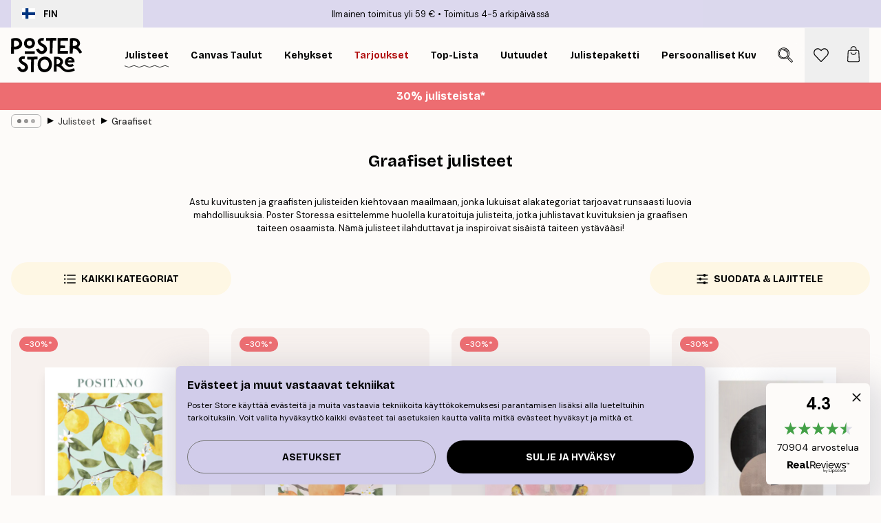

--- FILE ---
content_type: text/html; charset=utf-8
request_url: https://posterstore.fi/julisteet/graafiset/
body_size: 46222
content:
<!DOCTYPE html><html dir="ltr" lang="fi"><head><title>Graafiset julisteet - Moderinit taulut</title><meta name="description" content="Tyylikkäitä graafisia julisteita ja tauluja, jotka sopivat täydellisesti nykyaikaiseen sisustukseen. graafisia julisteita monissa eri tyyleissä; typografisia julisteita, geometrisia lukuja, numeroita, taidokkaita kuvia, abstrakteja printtejä ."/><meta charSet="utf-8"/><meta name="viewport" content="initial-scale=1.0, width=device-width"/><link rel="canonical" href="https://posterstore.fi/julisteet/graafiset/"/><link rel="alternate" hrefLang="en-ie" href="https://posterstore.ie/posters-prints/illustrations-abstract/"/><link rel="alternate" hrefLang="no-no" href="https://posterstore.no/plakater-posters/illustrasjoner-abstrakt/"/><link rel="alternate" hrefLang="en-ca" href="https://posterstore.ca/posters-prints/illustrations-abstract/"/><link rel="alternate" hrefLang="en-us" href="https://posterstore.com/posters-prints/illustrations-abstract/"/><link rel="alternate" hrefLang="en-au" href="https://posterstore.com/au/posters-prints/illustrations-abstract/"/><link rel="alternate" hrefLang="ro-ro" href="https://posterstore.com/ro/postere/abstract-ilustratii/"/><link rel="alternate" hrefLang="hu-hu" href="https://posterstore.hu/falikepek-poszterek/illusztraciok-absztrakt/"/><link rel="alternate" hrefLang="en-hr" href="https://posterstore.eu/posters-prints/illustrations-abstract/"/><link rel="alternate" hrefLang="cs-cz" href="https://posterstore.cz/plakaty-obrazy/abstraktni-obrazky/"/><link rel="alternate" hrefLang="en-nz" href="https://posterstore.nz/posters-prints/illustrations-abstract/"/><link rel="alternate" hrefLang="ja-jp" href="https://posterstore.jp/E3-83-9D-E3-82-B9-E3-82-BF-E3-83-BC/E3-82-A4-E3-83-A9-E3-82-B9-E3-83-88--E6-8A-BD-E8-B1-A1-E3-83-87-E3-82-B6-E3-82-A4-E3-83-B3/"/><link rel="alternate" hrefLang="ko-kr" href="https://posterstore.kr/EC-95-84-ED-8A-B8-EC-9B-8C-ED-81-AC--ED-8F-AC-EC-8A-A4-ED-84-B0/EB-AA-A8-EB-8D-98--EA-B8-B0-ED-95-98-ED-95-99--EC-B6-94-EC-83-81-ED-99-94/"/><link rel="alternate" hrefLang="de-de" href="https://posterstore.de/bilder-poster/illustrationen-abstrakt/"/><link rel="alternate" hrefLang="fr-fr" href="https://posterstore.fr/affiches-posters/art-illustrations/"/><link rel="alternate" hrefLang="en-gb" href="https://posterstore.co.uk/posters-prints/illustrations-abstract/"/><link rel="alternate" hrefLang="sv-se" href="https://posterstore.se/tavlor-posters/illustrationer-abstrakt/"/><link rel="alternate" hrefLang="da-dk" href="https://posterstore.dk/plakater/illustrationer-grafik/"/><link rel="alternate" hrefLang="nl-nl" href="https://posterstore.nl/posters/illustraties-abstract/"/><link rel="alternate" hrefLang="de-at" href="https://posterstore.at/poster/illustrationen-abstrakt/"/><link rel="alternate" hrefLang="it-it" href="https://posterstore.it/stampe-poster/illustrazioni-poster-astratti/"/><link rel="alternate" hrefLang="es-es" href="https://posterstore.es/posters/ilustraciones-cuadros-modernos/"/><link rel="alternate" hrefLang="nl-be" href="https://posterstore.be/posters/illustraties-abstract/"/><link rel="alternate" hrefLang="fi-fi" href="https://posterstore.fi/julisteet/graafiset/"/><link rel="alternate" hrefLang="de-ch" href="https://posterstore.ch/bilder-poster/illustrationen-abstrakt/"/><link rel="alternate" hrefLang="ar-ae" href="https://posterstore.ae/D8-A7-D9-84-D9-84-D9-88-D8-AD-D8-A7-D8-AA--D9-88-D8-A7-D9-84-D9-85-D8-B7-D8-A8-D9-88-D8-B9-D8-A7-D8-AA/D8-A7-D9-84-D8-B1-D8-B3-D9-88-D9-85--D8-A7-D9-84-D8-AA-D9-88-D8-B6-D9-8A-D8-AD-D9-8A-D8-A9--D9-88-D8-A7-D9-84-D9-81-D9-86--D8-A/"/><link rel="alternate" hrefLang="pl-pl" href="https://posterstore.pl/plakaty-obrazy/ilustracje-abstrakcja/"/><link rel="alternate" hrefLang="fr-ca" href="https://posterstore.ca/fr-ca/affiches-posters/art-illustrations/"/><link rel="alternate" hrefLang="es-us" href="https://posterstore.com/es-us/posters/ilustraciones-cuadros-modernos/"/><link rel="alternate" hrefLang="it-ch" href="https://posterstore.ch/it-ch/stampe-poster/illustrazioni-poster-astratti/"/><link rel="alternate" hrefLang="fr-ch" href="https://posterstore.ch/fr-ch/affiches-posters/art-illustrations/"/><link rel="alternate" hrefLang="fr-be" href="https://posterstore.be/fr-be/affiches-posters/art-illustrations/"/><link rel="alternate" hrefLang="de-be" href="https://posterstore.be/de-be/bilder-poster/illustrationen-abstrakt/"/><link rel="alternate" hrefLang="x-default" href="https://posterstore.com/posters-prints/illustrations-abstract/"/><meta property="og:description" content="Tyylikkäitä graafisia julisteita ja tauluja, jotka sopivat täydellisesti nykyaikaiseen sisustukseen. graafisia julisteita monissa eri tyyleissä; typografisia julisteita, geometrisia lukuja, numeroita, taidokkaita kuvia, abstrakteja printtejä ."/><meta property="og:url" content="https://posterstore.fi/julisteet/graafiset/"/><meta property="og:site_name" content="Poster Store"/><link rel="preload" as="image" imageSrcSet="https://media.posterstore.com/site_images/6862c8dc85731f3c2fe54ee4_1921989158_PS51433-8.jpg?auto=compress%2Cformat&amp;fit=max&amp;w=256 256w, https://media.posterstore.com/site_images/6862c8dc85731f3c2fe54ee4_1921989158_PS51433-8.jpg?auto=compress%2Cformat&amp;fit=max&amp;w=384 384w, https://media.posterstore.com/site_images/6862c8dc85731f3c2fe54ee4_1921989158_PS51433-8.jpg?auto=compress%2Cformat&amp;fit=max&amp;w=640 640w, https://media.posterstore.com/site_images/6862c8dc85731f3c2fe54ee4_1921989158_PS51433-8.jpg?auto=compress%2Cformat&amp;fit=max&amp;w=750 750w, https://media.posterstore.com/site_images/6862c8dc85731f3c2fe54ee4_1921989158_PS51433-8.jpg?auto=compress%2Cformat&amp;fit=max&amp;w=828 828w, https://media.posterstore.com/site_images/6862c8dc85731f3c2fe54ee4_1921989158_PS51433-8.jpg?auto=compress%2Cformat&amp;fit=max&amp;w=1080 1080w, https://media.posterstore.com/site_images/6862c8dc85731f3c2fe54ee4_1921989158_PS51433-8.jpg?auto=compress%2Cformat&amp;fit=max&amp;w=1200 1200w, https://media.posterstore.com/site_images/6862c8dc85731f3c2fe54ee4_1921989158_PS51433-8.jpg?auto=compress%2Cformat&amp;fit=max&amp;w=1920 1920w, https://media.posterstore.com/site_images/6862c8dc85731f3c2fe54ee4_1921989158_PS51433-8.jpg?auto=compress%2Cformat&amp;fit=max&amp;w=2048 2048w, https://media.posterstore.com/site_images/6862c8dc85731f3c2fe54ee4_1921989158_PS51433-8.jpg?auto=compress%2Cformat&amp;fit=max&amp;w=3840 3840w" imageSizes="25vw" fetchpriority="high"/><link rel="preload" as="image" imageSrcSet="https://media.posterstore.com/site_images/6862c8c185731f3c2fe54ed9_995077713_PS51432-8.jpg?auto=compress%2Cformat&amp;fit=max&amp;w=256 256w, https://media.posterstore.com/site_images/6862c8c185731f3c2fe54ed9_995077713_PS51432-8.jpg?auto=compress%2Cformat&amp;fit=max&amp;w=384 384w, https://media.posterstore.com/site_images/6862c8c185731f3c2fe54ed9_995077713_PS51432-8.jpg?auto=compress%2Cformat&amp;fit=max&amp;w=640 640w, https://media.posterstore.com/site_images/6862c8c185731f3c2fe54ed9_995077713_PS51432-8.jpg?auto=compress%2Cformat&amp;fit=max&amp;w=750 750w, https://media.posterstore.com/site_images/6862c8c185731f3c2fe54ed9_995077713_PS51432-8.jpg?auto=compress%2Cformat&amp;fit=max&amp;w=828 828w, https://media.posterstore.com/site_images/6862c8c185731f3c2fe54ed9_995077713_PS51432-8.jpg?auto=compress%2Cformat&amp;fit=max&amp;w=1080 1080w, https://media.posterstore.com/site_images/6862c8c185731f3c2fe54ed9_995077713_PS51432-8.jpg?auto=compress%2Cformat&amp;fit=max&amp;w=1200 1200w, https://media.posterstore.com/site_images/6862c8c185731f3c2fe54ed9_995077713_PS51432-8.jpg?auto=compress%2Cformat&amp;fit=max&amp;w=1920 1920w, https://media.posterstore.com/site_images/6862c8c185731f3c2fe54ed9_995077713_PS51432-8.jpg?auto=compress%2Cformat&amp;fit=max&amp;w=2048 2048w, https://media.posterstore.com/site_images/6862c8c185731f3c2fe54ed9_995077713_PS51432-8.jpg?auto=compress%2Cformat&amp;fit=max&amp;w=3840 3840w" imageSizes="25vw" fetchpriority="high"/><link rel="preload" as="image" imageSrcSet="https://media.posterstore.com/site_images/6862c84692c536b9cc929835_1992049088_PS51424-8.jpg?auto=compress%2Cformat&amp;fit=max&amp;w=256 256w, https://media.posterstore.com/site_images/6862c84692c536b9cc929835_1992049088_PS51424-8.jpg?auto=compress%2Cformat&amp;fit=max&amp;w=384 384w, https://media.posterstore.com/site_images/6862c84692c536b9cc929835_1992049088_PS51424-8.jpg?auto=compress%2Cformat&amp;fit=max&amp;w=640 640w, https://media.posterstore.com/site_images/6862c84692c536b9cc929835_1992049088_PS51424-8.jpg?auto=compress%2Cformat&amp;fit=max&amp;w=750 750w, https://media.posterstore.com/site_images/6862c84692c536b9cc929835_1992049088_PS51424-8.jpg?auto=compress%2Cformat&amp;fit=max&amp;w=828 828w, https://media.posterstore.com/site_images/6862c84692c536b9cc929835_1992049088_PS51424-8.jpg?auto=compress%2Cformat&amp;fit=max&amp;w=1080 1080w, https://media.posterstore.com/site_images/6862c84692c536b9cc929835_1992049088_PS51424-8.jpg?auto=compress%2Cformat&amp;fit=max&amp;w=1200 1200w, https://media.posterstore.com/site_images/6862c84692c536b9cc929835_1992049088_PS51424-8.jpg?auto=compress%2Cformat&amp;fit=max&amp;w=1920 1920w, https://media.posterstore.com/site_images/6862c84692c536b9cc929835_1992049088_PS51424-8.jpg?auto=compress%2Cformat&amp;fit=max&amp;w=2048 2048w, https://media.posterstore.com/site_images/6862c84692c536b9cc929835_1992049088_PS51424-8.jpg?auto=compress%2Cformat&amp;fit=max&amp;w=3840 3840w" imageSizes="25vw" fetchpriority="high"/><link rel="preload" as="image" imageSrcSet="https://media.posterstore.com/site_images/685c420d5bc2e6c81f1cbfa3_1019038940_16060-8.jpg?auto=compress%2Cformat&amp;fit=max&amp;w=256 256w, https://media.posterstore.com/site_images/685c420d5bc2e6c81f1cbfa3_1019038940_16060-8.jpg?auto=compress%2Cformat&amp;fit=max&amp;w=384 384w, https://media.posterstore.com/site_images/685c420d5bc2e6c81f1cbfa3_1019038940_16060-8.jpg?auto=compress%2Cformat&amp;fit=max&amp;w=640 640w, https://media.posterstore.com/site_images/685c420d5bc2e6c81f1cbfa3_1019038940_16060-8.jpg?auto=compress%2Cformat&amp;fit=max&amp;w=750 750w, https://media.posterstore.com/site_images/685c420d5bc2e6c81f1cbfa3_1019038940_16060-8.jpg?auto=compress%2Cformat&amp;fit=max&amp;w=828 828w, https://media.posterstore.com/site_images/685c420d5bc2e6c81f1cbfa3_1019038940_16060-8.jpg?auto=compress%2Cformat&amp;fit=max&amp;w=1080 1080w, https://media.posterstore.com/site_images/685c420d5bc2e6c81f1cbfa3_1019038940_16060-8.jpg?auto=compress%2Cformat&amp;fit=max&amp;w=1200 1200w, https://media.posterstore.com/site_images/685c420d5bc2e6c81f1cbfa3_1019038940_16060-8.jpg?auto=compress%2Cformat&amp;fit=max&amp;w=1920 1920w, https://media.posterstore.com/site_images/685c420d5bc2e6c81f1cbfa3_1019038940_16060-8.jpg?auto=compress%2Cformat&amp;fit=max&amp;w=2048 2048w, https://media.posterstore.com/site_images/685c420d5bc2e6c81f1cbfa3_1019038940_16060-8.jpg?auto=compress%2Cformat&amp;fit=max&amp;w=3840 3840w" imageSizes="25vw" fetchpriority="high"/><link rel="preload" as="image" imageSrcSet="https://media.posterstore.com/site_images/685c41f05bc2e6c81f1cbf9e_393304886_16059-8.jpg?auto=compress%2Cformat&amp;fit=max&amp;w=256 256w, https://media.posterstore.com/site_images/685c41f05bc2e6c81f1cbf9e_393304886_16059-8.jpg?auto=compress%2Cformat&amp;fit=max&amp;w=384 384w, https://media.posterstore.com/site_images/685c41f05bc2e6c81f1cbf9e_393304886_16059-8.jpg?auto=compress%2Cformat&amp;fit=max&amp;w=640 640w, https://media.posterstore.com/site_images/685c41f05bc2e6c81f1cbf9e_393304886_16059-8.jpg?auto=compress%2Cformat&amp;fit=max&amp;w=750 750w, https://media.posterstore.com/site_images/685c41f05bc2e6c81f1cbf9e_393304886_16059-8.jpg?auto=compress%2Cformat&amp;fit=max&amp;w=828 828w, https://media.posterstore.com/site_images/685c41f05bc2e6c81f1cbf9e_393304886_16059-8.jpg?auto=compress%2Cformat&amp;fit=max&amp;w=1080 1080w, https://media.posterstore.com/site_images/685c41f05bc2e6c81f1cbf9e_393304886_16059-8.jpg?auto=compress%2Cformat&amp;fit=max&amp;w=1200 1200w, https://media.posterstore.com/site_images/685c41f05bc2e6c81f1cbf9e_393304886_16059-8.jpg?auto=compress%2Cformat&amp;fit=max&amp;w=1920 1920w, https://media.posterstore.com/site_images/685c41f05bc2e6c81f1cbf9e_393304886_16059-8.jpg?auto=compress%2Cformat&amp;fit=max&amp;w=2048 2048w, https://media.posterstore.com/site_images/685c41f05bc2e6c81f1cbf9e_393304886_16059-8.jpg?auto=compress%2Cformat&amp;fit=max&amp;w=3840 3840w" imageSizes="25vw" fetchpriority="high"/><link rel="preload" as="image" imageSrcSet="https://media.posterstore.com/site_images/685affc4885f89b48785ee3e_524506691_13675-8.jpg?auto=compress%2Cformat&amp;fit=max&amp;w=256 256w, https://media.posterstore.com/site_images/685affc4885f89b48785ee3e_524506691_13675-8.jpg?auto=compress%2Cformat&amp;fit=max&amp;w=384 384w, https://media.posterstore.com/site_images/685affc4885f89b48785ee3e_524506691_13675-8.jpg?auto=compress%2Cformat&amp;fit=max&amp;w=640 640w, https://media.posterstore.com/site_images/685affc4885f89b48785ee3e_524506691_13675-8.jpg?auto=compress%2Cformat&amp;fit=max&amp;w=750 750w, https://media.posterstore.com/site_images/685affc4885f89b48785ee3e_524506691_13675-8.jpg?auto=compress%2Cformat&amp;fit=max&amp;w=828 828w, https://media.posterstore.com/site_images/685affc4885f89b48785ee3e_524506691_13675-8.jpg?auto=compress%2Cformat&amp;fit=max&amp;w=1080 1080w, https://media.posterstore.com/site_images/685affc4885f89b48785ee3e_524506691_13675-8.jpg?auto=compress%2Cformat&amp;fit=max&amp;w=1200 1200w, https://media.posterstore.com/site_images/685affc4885f89b48785ee3e_524506691_13675-8.jpg?auto=compress%2Cformat&amp;fit=max&amp;w=1920 1920w, https://media.posterstore.com/site_images/685affc4885f89b48785ee3e_524506691_13675-8.jpg?auto=compress%2Cformat&amp;fit=max&amp;w=2048 2048w, https://media.posterstore.com/site_images/685affc4885f89b48785ee3e_524506691_13675-8.jpg?auto=compress%2Cformat&amp;fit=max&amp;w=3840 3840w" imageSizes="25vw" fetchpriority="high"/><link rel="preload" as="image" imageSrcSet="https://media.posterstore.com/site_images/686304ff25436f8361d762a2_157672064_PS52967-8.jpg?auto=compress%2Cformat&amp;fit=max&amp;w=256 256w, https://media.posterstore.com/site_images/686304ff25436f8361d762a2_157672064_PS52967-8.jpg?auto=compress%2Cformat&amp;fit=max&amp;w=384 384w, https://media.posterstore.com/site_images/686304ff25436f8361d762a2_157672064_PS52967-8.jpg?auto=compress%2Cformat&amp;fit=max&amp;w=640 640w, https://media.posterstore.com/site_images/686304ff25436f8361d762a2_157672064_PS52967-8.jpg?auto=compress%2Cformat&amp;fit=max&amp;w=750 750w, https://media.posterstore.com/site_images/686304ff25436f8361d762a2_157672064_PS52967-8.jpg?auto=compress%2Cformat&amp;fit=max&amp;w=828 828w, https://media.posterstore.com/site_images/686304ff25436f8361d762a2_157672064_PS52967-8.jpg?auto=compress%2Cformat&amp;fit=max&amp;w=1080 1080w, https://media.posterstore.com/site_images/686304ff25436f8361d762a2_157672064_PS52967-8.jpg?auto=compress%2Cformat&amp;fit=max&amp;w=1200 1200w, https://media.posterstore.com/site_images/686304ff25436f8361d762a2_157672064_PS52967-8.jpg?auto=compress%2Cformat&amp;fit=max&amp;w=1920 1920w, https://media.posterstore.com/site_images/686304ff25436f8361d762a2_157672064_PS52967-8.jpg?auto=compress%2Cformat&amp;fit=max&amp;w=2048 2048w, https://media.posterstore.com/site_images/686304ff25436f8361d762a2_157672064_PS52967-8.jpg?auto=compress%2Cformat&amp;fit=max&amp;w=3840 3840w" imageSizes="25vw" fetchpriority="high"/><link rel="preload" as="image" imageSrcSet="https://media.posterstore.com/site_images/6862e6b025436f8361d75a11_763212601_PS52538-8.jpg?auto=compress%2Cformat&amp;fit=max&amp;w=256 256w, https://media.posterstore.com/site_images/6862e6b025436f8361d75a11_763212601_PS52538-8.jpg?auto=compress%2Cformat&amp;fit=max&amp;w=384 384w, https://media.posterstore.com/site_images/6862e6b025436f8361d75a11_763212601_PS52538-8.jpg?auto=compress%2Cformat&amp;fit=max&amp;w=640 640w, https://media.posterstore.com/site_images/6862e6b025436f8361d75a11_763212601_PS52538-8.jpg?auto=compress%2Cformat&amp;fit=max&amp;w=750 750w, https://media.posterstore.com/site_images/6862e6b025436f8361d75a11_763212601_PS52538-8.jpg?auto=compress%2Cformat&amp;fit=max&amp;w=828 828w, https://media.posterstore.com/site_images/6862e6b025436f8361d75a11_763212601_PS52538-8.jpg?auto=compress%2Cformat&amp;fit=max&amp;w=1080 1080w, https://media.posterstore.com/site_images/6862e6b025436f8361d75a11_763212601_PS52538-8.jpg?auto=compress%2Cformat&amp;fit=max&amp;w=1200 1200w, https://media.posterstore.com/site_images/6862e6b025436f8361d75a11_763212601_PS52538-8.jpg?auto=compress%2Cformat&amp;fit=max&amp;w=1920 1920w, https://media.posterstore.com/site_images/6862e6b025436f8361d75a11_763212601_PS52538-8.jpg?auto=compress%2Cformat&amp;fit=max&amp;w=2048 2048w, https://media.posterstore.com/site_images/6862e6b025436f8361d75a11_763212601_PS52538-8.jpg?auto=compress%2Cformat&amp;fit=max&amp;w=3840 3840w" imageSizes="25vw" fetchpriority="high"/><link rel="preload" href="/_next/static/media/heart-outline.a7762d83.svg" as="image" fetchpriority="high"/><meta name="next-head-count" content="50"/><link rel="shortcut icon" href="/favicon.ico" type="image/x-icon"/><link rel="mask-icon" href="/mask-icon.svg" color="black"/><link rel="apple-touch-icon" href="/touch-icon.png"/><meta name="theme-color" content="#fff" media="(prefers-color-scheme: light)"/><meta name="theme-color" content="#fff" media="(prefers-color-scheme: dark)"/><meta name="theme-color" content="#fff"/><meta name="google" content="notranslate"/><link rel="preload" href="/_next/static/css/5183896d6e42ab29.css" as="style" crossorigin="anonymous"/><link rel="stylesheet" href="/_next/static/css/5183896d6e42ab29.css" crossorigin="anonymous" data-n-g=""/><link rel="preload" href="/_next/static/css/5f9502f05fa05a11.css" as="style" crossorigin="anonymous"/><link rel="stylesheet" href="/_next/static/css/5f9502f05fa05a11.css" crossorigin="anonymous" data-n-p=""/><noscript data-n-css=""></noscript><script defer="" crossorigin="anonymous" nomodule="" src="/_next/static/chunks/polyfills-42372ed130431b0a.js"></script><script defer="" src="/_next/static/chunks/2835-4bc3c0f7e336ac5a.js" crossorigin="anonymous"></script><script defer="" src="/_next/static/chunks/8873.300c9f0da21c1cce.js" crossorigin="anonymous"></script><script defer="" src="/_next/static/chunks/5921.5ccbfc10af8a5db7.js" crossorigin="anonymous"></script><script defer="" src="/_next/static/chunks/6329.c2ddccd701c6e831.js" crossorigin="anonymous"></script><script src="/_next/static/chunks/webpack-f412cb75a3fb2538.js" defer="" crossorigin="anonymous"></script><script src="/_next/static/chunks/framework-ad5a2060caaa3ac5.js" defer="" crossorigin="anonymous"></script><script src="/_next/static/chunks/main-bef785a8afe73322.js" defer="" crossorigin="anonymous"></script><script src="/_next/static/chunks/pages/_app-50fd63bcd540bdd5.js" defer="" crossorigin="anonymous"></script><script src="/_next/static/chunks/6028-bba8a1ef98af8e53.js" defer="" crossorigin="anonymous"></script><script src="/_next/static/chunks/3304-e3a129aeef24ad29.js" defer="" crossorigin="anonymous"></script><script src="/_next/static/chunks/7765-9cd804f32efda6e4.js" defer="" crossorigin="anonymous"></script><script src="/_next/static/chunks/5608-27c8be148ad06f18.js" defer="" crossorigin="anonymous"></script><script src="/_next/static/chunks/pages/%5B...slug%5D-ff12416d12a59a0e.js" defer="" crossorigin="anonymous"></script><script src="/_next/static/IVjfnzbWWCgDK2W1eKXE-/_buildManifest.js" defer="" crossorigin="anonymous"></script><script src="/_next/static/IVjfnzbWWCgDK2W1eKXE-/_ssgManifest.js" defer="" crossorigin="anonymous"></script></head><body class="notranslate" lang="fi"><noscript><iframe title="Google Tag Manager" src="https://www.googletagmanager.com/ns.html?id=GTM-T9G5H8D" height="0" width="0" style="display:none;visibility:hidden"></iframe></noscript><div id="__loading-indicator"></div><div id="__next"><script>history.scrollRestoration = "manual"</script><div id="app" data-project="PS" class="__variable_6e5d6a __variable_fc1bc1 font-body flex min-h-full flex-col"><a href="#main" class="visually-hidden">Skip to main content.</a><aside id="status" class="relative z-40 h-6 bg-brand-purple/75 px-4 w-content:h-10 z-40" aria-label="Status bar"><div class="relative m-auto flex h-full w-full max-w-header items-center"><button class="absolute z-10 hidden h-full w-48 items-center py-1 w-content:flex"><div class="relative flex h-full items-center rounded-md px-4 text-xs uppercase hover:bg-brand-purple active:bg-brand-purple ltr:-left-4 rtl:-right-4"><div class="relative me-3 flex" style="min-height:15.4px;min-width:19px"><img alt="Finland flag icon" aria-hidden="true" loading="lazy" width="640" height="480" decoding="async" data-nimg="1" class="absolute h-full w-full object-cover" style="color:transparent" src="/_next/static/media/fi.3be6b378.svg"/></div><div class="flex h-4 items-center"><span class="font-bold" title="Finland">FIN</span></div></div></button><span></span><div role="region" aria-label="Announcements" class="w-full h-full flex-1 relative"><ul class="flex w-full flex-center h-full"><li aria-posinset="1" aria-setsize="2" class="transition-opacity absolute w-full overflow-hidden flex flex-center opacity-100" style="transition-duration:500ms"><p class="truncate w-content:scale-90">Ilmainen toimitus yli 59 €</p></li><li aria-posinset="2" aria-setsize="2" class="transition-opacity absolute w-full overflow-hidden flex flex-center opacity-0 pointer-events-none" style="transition-duration:200ms"><p class="truncate w-content:scale-90">Toimitus 4-5 arkipäivässä</p></li></ul></div></div></aside><header role="banner" class="sticky top-0 z-30" aria-label="Main navigation"><div class="flex h-16 items-center bg-brand-white px-1 shadow-sm lg:h-20 lg:px-4"><nav role="navigation" class="mx-auto flex w-full max-w-header items-center justify-between transition-all duration-500"><a class="flex transition-opacity duration-150 items-center justify-center lg:justify-start active:hover:opacity-60 active:hover:delay-0 active:hover:transition-none lg:w-[165px] max-w-content opacity-0" aria-current="false" href="https://posterstore.fi/"><img alt="Poster Store logo" loading="lazy" width="1143" height="557" decoding="async" data-nimg="1" class="lg:h-[50px] h-[32px] lg:my-4 w-auto lg:m-0 m-auto transition-opacity opacity-100 delay-300 lg:delay-500 w-content:delay-0 transition-opacity duration-500 opacity-100 delay-300" style="color:transparent" src="/_next/static/media/logo.efc2cd70.svg"/></a><section id="synapse-popover-group-Rqhr6" aria-label="Site navigation" class="hide-scrollbar me-4 hidden flex-1 overflow-x-auto lg:flex"><div class="group static" data-ph="top-nav"><a class="popover-button flex-center flex flex items-center capitalize font-display font-bold tracking-[0.5px] lg:tracking-[0.56px] text-xs lg:text-sm h-20 px-2.5 lg:px-4 whitespace-nowrap transition-colors duration-300 button-tertiary-active !ps-0" id="synapse-popover-R6qhr6-button" aria-expanded="false" href="https://posterstore.fi/julisteet/"><span class="relative flex h-full items-center"><span class="relative tracking-normal">Julisteet<div class="absolute" style="overflow:hidden;background-image:url(&#x27;data:image/svg+xml;utf8,&lt;svg xmlns=&quot;http://www.w3.org/2000/svg&quot; viewBox=&quot;0 0 100 20&quot; preserveAspectRatio=&quot;none&quot;&gt;&lt;path d=&quot;M0,10 Q25,0 50,10 T100,10&quot; fill=&quot;none&quot; stroke=&quot;%23000&quot; stroke-width=&quot;4&quot; /&gt;&lt;/svg&gt;&#x27;);background-repeat:repeat-x;background-position:center;background-size:15px 5px;width:100%;height:10px;opacity:1"></div></span></span></a></div><div class="group static" data-ph="top-nav"><a class="popover-button flex-center flex flex items-center capitalize font-display font-bold tracking-[0.5px] lg:tracking-[0.56px] text-xs lg:text-sm h-20 px-2.5 lg:px-4 whitespace-nowrap transition-colors duration-300 button-tertiary-active" id="synapse-popover-Raqhr6-button" aria-expanded="false" href="https://posterstore.fi/canvas/"><span class="relative flex h-full items-center"><span class="relative tracking-normal">Canvas Taulut<div class="absolute !opacity-0 group-hover:!opacity-50" style="overflow:hidden;background-image:url(&#x27;data:image/svg+xml;utf8,&lt;svg xmlns=&quot;http://www.w3.org/2000/svg&quot; viewBox=&quot;0 0 100 20&quot; preserveAspectRatio=&quot;none&quot;&gt;&lt;path d=&quot;M0,10 Q25,0 50,10 T100,10&quot; fill=&quot;none&quot; stroke=&quot;%23000&quot; stroke-width=&quot;4&quot; /&gt;&lt;/svg&gt;&#x27;);background-repeat:repeat-x;background-position:center;background-size:15px 5px;width:100%;height:10px;opacity:1"></div></span></span></a></div><div class="group static" data-ph="top-nav"><a class="popover-button flex-center flex flex items-center capitalize font-display font-bold tracking-[0.5px] lg:tracking-[0.56px] text-xs lg:text-sm h-20 px-2.5 lg:px-4 whitespace-nowrap transition-colors duration-300 button-tertiary-active" id="synapse-popover-Reqhr6-button" aria-expanded="false" href="https://posterstore.fi/taulunkehykset/"><span class="relative flex h-full items-center"><span class="relative tracking-normal">Kehykset<div class="absolute !opacity-0 group-hover:!opacity-50" style="overflow:hidden;background-image:url(&#x27;data:image/svg+xml;utf8,&lt;svg xmlns=&quot;http://www.w3.org/2000/svg&quot; viewBox=&quot;0 0 100 20&quot; preserveAspectRatio=&quot;none&quot;&gt;&lt;path d=&quot;M0,10 Q25,0 50,10 T100,10&quot; fill=&quot;none&quot; stroke=&quot;%23000&quot; stroke-width=&quot;4&quot; /&gt;&lt;/svg&gt;&#x27;);background-repeat:repeat-x;background-position:center;background-size:15px 5px;width:100%;height:10px;opacity:1"></div></span></span></a></div><div class="group" data-ph="top-nav"><a class="popover-button flex-center flex flex items-center capitalize font-display font-bold tracking-[0.5px] lg:tracking-[0.56px] text-xs lg:text-sm h-20 px-2.5 lg:px-4 whitespace-nowrap transition-colors duration-300 button-tertiary-active text-urgent" id="synapse-popover-Riqhr6-button" aria-expanded="false" aria-controls="synapse-popover-Riqhr6" href="https://posterstore.fi/ale/"><span class="relative">Tarjoukset<div class="absolute !opacity-0 group-hover:!opacity-50" style="overflow:hidden;background-image:url(&#x27;data:image/svg+xml;utf8,&lt;svg xmlns=&quot;http://www.w3.org/2000/svg&quot; viewBox=&quot;0 0 100 20&quot; preserveAspectRatio=&quot;none&quot;&gt;&lt;path d=&quot;M0,10 Q25,0 50,10 T100,10&quot; fill=&quot;none&quot; stroke=&quot;%23B21010&quot; stroke-width=&quot;4&quot; /&gt;&lt;/svg&gt;&#x27;);background-repeat:repeat-x;background-position:center;background-size:15px 5px;width:100%;height:10px;opacity:1"></div></span></a></div><div class="group" data-ph="top-nav"><a class="popover-button flex-center flex flex items-center capitalize font-display font-bold tracking-[0.5px] lg:tracking-[0.56px] text-xs lg:text-sm h-20 px-2.5 lg:px-4 whitespace-nowrap transition-colors duration-300 button-tertiary-active" id="synapse-popover-Rmqhr6-button" aria-expanded="false" aria-controls="synapse-popover-Rmqhr6" href="https://posterstore.fi/julisteet/top-lista-julisteet/"><span class="relative">Top-lista<div class="absolute !opacity-0 group-hover:!opacity-50" style="overflow:hidden;background-image:url(&#x27;data:image/svg+xml;utf8,&lt;svg xmlns=&quot;http://www.w3.org/2000/svg&quot; viewBox=&quot;0 0 100 20&quot; preserveAspectRatio=&quot;none&quot;&gt;&lt;path d=&quot;M0,10 Q25,0 50,10 T100,10&quot; fill=&quot;none&quot; stroke=&quot;%23000&quot; stroke-width=&quot;4&quot; /&gt;&lt;/svg&gt;&#x27;);background-repeat:repeat-x;background-position:center;background-size:15px 5px;width:100%;height:10px;opacity:1"></div></span></a></div><div class="group" data-ph="top-nav"><a class="popover-button flex-center flex flex items-center capitalize font-display font-bold tracking-[0.5px] lg:tracking-[0.56px] text-xs lg:text-sm h-20 px-2.5 lg:px-4 whitespace-nowrap transition-colors duration-300 button-tertiary-active" id="synapse-popover-Rqqhr6-button" aria-expanded="false" aria-controls="synapse-popover-Rqqhr6" href="https://posterstore.fi/julisteet/uutuudet/"><span class="relative">Uutuudet<div class="absolute !opacity-0 group-hover:!opacity-50" style="overflow:hidden;background-image:url(&#x27;data:image/svg+xml;utf8,&lt;svg xmlns=&quot;http://www.w3.org/2000/svg&quot; viewBox=&quot;0 0 100 20&quot; preserveAspectRatio=&quot;none&quot;&gt;&lt;path d=&quot;M0,10 Q25,0 50,10 T100,10&quot; fill=&quot;none&quot; stroke=&quot;%23000&quot; stroke-width=&quot;4&quot; /&gt;&lt;/svg&gt;&#x27;);background-repeat:repeat-x;background-position:center;background-size:15px 5px;width:100%;height:10px;opacity:1"></div></span></a></div><div class="group" data-ph="top-nav"><a class="popover-button flex-center flex flex items-center capitalize font-display font-bold tracking-[0.5px] lg:tracking-[0.56px] text-xs lg:text-sm h-20 px-2.5 lg:px-4 whitespace-nowrap transition-colors duration-300 button-tertiary-active" id="synapse-popover-Ruqhr6-button" aria-expanded="false" aria-controls="synapse-popover-Ruqhr6" href="https://posterstore.fi/julisteet/julistepaketti/"><span class="relative">Julistepaketti<div class="absolute !opacity-0 group-hover:!opacity-50" style="overflow:hidden;background-image:url(&#x27;data:image/svg+xml;utf8,&lt;svg xmlns=&quot;http://www.w3.org/2000/svg&quot; viewBox=&quot;0 0 100 20&quot; preserveAspectRatio=&quot;none&quot;&gt;&lt;path d=&quot;M0,10 Q25,0 50,10 T100,10&quot; fill=&quot;none&quot; stroke=&quot;%23000&quot; stroke-width=&quot;4&quot; /&gt;&lt;/svg&gt;&#x27;);background-repeat:repeat-x;background-position:center;background-size:15px 5px;width:100%;height:10px;opacity:1"></div></span></a></div><div class="group" data-ph="top-nav"><a class="popover-button flex-center flex flex items-center capitalize font-display font-bold tracking-[0.5px] lg:tracking-[0.56px] text-xs lg:text-sm h-20 px-2.5 lg:px-4 whitespace-nowrap transition-colors duration-300 button-tertiary-active" id="synapse-popover-R12qhr6-button" aria-expanded="false" aria-controls="synapse-popover-R12qhr6" href="https://posterstore.fi/artwork/"><span class="relative">Persoonalliset Kuvaprintit<div class="absolute !opacity-0 group-hover:!opacity-50" style="overflow:hidden;background-image:url(&#x27;data:image/svg+xml;utf8,&lt;svg xmlns=&quot;http://www.w3.org/2000/svg&quot; viewBox=&quot;0 0 100 20&quot; preserveAspectRatio=&quot;none&quot;&gt;&lt;path d=&quot;M0,10 Q25,0 50,10 T100,10&quot; fill=&quot;none&quot; stroke=&quot;%23000&quot; stroke-width=&quot;4&quot; /&gt;&lt;/svg&gt;&#x27;);background-repeat:repeat-x;background-position:center;background-size:15px 5px;width:100%;height:10px;opacity:1"></div></span></a></div><div class="group" data-ph="top-nav"><a class="popover-button flex-center flex flex items-center capitalize font-display font-bold tracking-[0.5px] lg:tracking-[0.56px] text-xs lg:text-sm h-20 px-2.5 lg:px-4 whitespace-nowrap transition-colors duration-300 button-tertiary-active" id="synapse-popover-R16qhr6-button" aria-expanded="false" aria-controls="synapse-popover-R16qhr6" href="https://posterstore.fi/g/inspiraatiota-tauluseinallesi/"><span class="relative">Tauluseinät<div class="absolute !opacity-0 group-hover:!opacity-50" style="overflow:hidden;background-image:url(&#x27;data:image/svg+xml;utf8,&lt;svg xmlns=&quot;http://www.w3.org/2000/svg&quot; viewBox=&quot;0 0 100 20&quot; preserveAspectRatio=&quot;none&quot;&gt;&lt;path d=&quot;M0,10 Q25,0 50,10 T100,10&quot; fill=&quot;none&quot; stroke=&quot;%23000&quot; stroke-width=&quot;4&quot; /&gt;&lt;/svg&gt;&#x27;);background-repeat:repeat-x;background-position:center;background-size:15px 5px;width:100%;height:10px;opacity:1"></div></span></a></div><div class="group" data-ph="top-nav"><a class="popover-button flex-center flex flex items-center capitalize font-display font-bold tracking-[0.5px] lg:tracking-[0.56px] text-xs lg:text-sm h-20 px-2.5 lg:px-4 whitespace-nowrap transition-colors duration-300 button-tertiary-active" id="synapse-popover-R1aqhr6-button" aria-expanded="false" aria-controls="synapse-popover-R1aqhr6" href="https://posterstore.fi/nain-luot-taydellisen-tauluseinan/"><span class="relative">Vinkit &amp; ideat<div class="absolute !opacity-0 group-hover:!opacity-50" style="overflow:hidden;background-image:url(&#x27;data:image/svg+xml;utf8,&lt;svg xmlns=&quot;http://www.w3.org/2000/svg&quot; viewBox=&quot;0 0 100 20&quot; preserveAspectRatio=&quot;none&quot;&gt;&lt;path d=&quot;M0,10 Q25,0 50,10 T100,10&quot; fill=&quot;none&quot; stroke=&quot;%23000&quot; stroke-width=&quot;4&quot; /&gt;&lt;/svg&gt;&#x27;);background-repeat:repeat-x;background-position:center;background-size:15px 5px;width:100%;height:10px;opacity:1"></div></span></a></div></section></nav></div></header><div id="promotional-banner" class="sticky top-0 z-20" style="top:0px"><button class="w-full"><aside aria-labelledby="synapse-promotional-banner-R31r6-title" class="flex flex-col flex-center text-center py-2 px-4 z-20 relative group" style="background:#ed6d71;color:#fff"><div class="max-w-header relative w-full"><div class="flex flex-col px-8"><span id="synapse-promotional-banner-R31r6-title" class="h3">30% julisteista*</span></div></div></aside></button></div><a href="https://posterstore.fi/promotion/ale/"></a><span></span><main id="main" class="flex-1"><script type="application/ld+json">{
        "@context": "http://schema.org/",
        "@type": "CollectionPage",
        "name": "Graafiset julisteet - Moderinit taulut",
        "headline": "Graafiset julisteet",
        "description":
          "Julisteissamme on laaja valikoima upeita malleja. Lumoavista naisluonnoksista, jotka huokuvat ajatonta eleganssia, eloisiin akvarellimaalauksiin kukista ja kasveista, jotka tuovat tiloihin ripauksen luonnon kauneutta. Eik&auml; siin&auml; viel&auml; kaikki. Kokoelmamme sis&auml;lt&auml;&auml; my&ouml;s kiehtovaa graafista taidetta, joka tuo yhdistelm&auml;&auml;n dynaamisen ja nykyaikaisen ulottuvuuden. N&auml;m&auml; graafiset taidejulisteet on suunniteltu sopimaan niille, jotka arvostavat visuaalisen tarinankerronnan voimaa.  Halusitpa sitten lis&auml;t&auml; luovuutta toimistoosi, inspiraatiota olohuoneeseesi tai muuttaa mink&auml; tahansa tilan galleriaksi, Poster Store tarjoaa laajan valikoiman kuvituksia ja graafisia julisteita.&nbsp;  Edullisuus ja taiteellinen ilmaisu ovat tarjontamme ytimess&auml;, sill&auml; uskomme, ett&auml; taiteen kauneuden pit&auml;isi olla kaikkien saatavilla. Kutsumme sinut tutustumaan kokoelmaamme ja ostamaan suosikkikuvituksiasi ja graafisia julisteita verkosta jo t&auml;n&auml;&auml;n. Her&auml;t&auml; tilasi eloon kuvituksen ja graafisen taiteen lumouksella, jossa mielikuvitus ei tunne rajoja. Korosta ymp&auml;rist&ouml;&auml;si n&auml;ill&auml; julisteilla, jotka eiv&auml;t ole vain taidetta, vaan luovuuden merkki.",
        "breadcrumb": {
          "@type": "BreadcrumbList",
          "itemListElement": [{"@type":"ListItem","item":{"@id":"https://posterstore.fi/","name":"Poster Store"},"position":1},{"@type":"ListItem","item":{"@id":"https://posterstore.fi/julisteet/","name":"Julisteet"},"position":2},{"@type":"ListItem","item":{"@id":"https://posterstore.fi/julisteet/graafiset/","name":"Graafiset"},"position":3}]
        },
        "url": "https://posterstore.fi/julisteet/graafiset/",
        "mainEntity": {
          "@type": "ItemList",
          "url": "https://posterstore.fi/julisteet/graafiset/",
          "numberOfItems": 636,
          "itemListOrder": "https://schema.org/ItemListUnordered",
          "itemListElement": [{"@type":"ListItem","position":1,"item":{"@type":"Product","name":"Positano Sitruuna Juliste","description":"Positano Sitruuna Juliste","sku":"PS51433-4","image":"https://media.posterstore.com/site_images/6862c8dc85731f3c2fe54ee4_1921989158_PS51433-8.jpg","url":"https://posterstore.fi/julisteet/keittiotaulut/positano-sitruuna-juliste/","brand":{"@type":"Brand","name":"Desenio"}}},{"@type":"ListItem","position":2,"item":{"@type":"Product","name":"Valencia Appelsiinit Juliste","description":"Valencia Appelsiinit Juliste","sku":"PS51432-36","image":"https://media.posterstore.com/site_images/6862c8c185731f3c2fe54ed9_995077713_PS51432-8.jpg","url":"https://posterstore.fi/julisteet/keittiotaulut/valencia-appelsiinit-juliste/","brand":{"@type":"Brand","name":"Desenio"}}},{"@type":"ListItem","position":3,"item":{"@type":"Product","name":"Frida Taide Juliste","description":"Frida Taide Juliste","sku":"PS51424-24","image":"https://media.posterstore.com/site_images/6862c84692c536b9cc929835_1992049088_PS51424-8.jpg","url":"https://posterstore.fi/julisteet/graafiset/frida-taide-juliste/","brand":{"@type":"Brand","name":"Desenio"}}},{"@type":"ListItem","position":4,"item":{"@type":"Product","name":"Berlin Shapes No2 Poster","description":"Berlin Shapes No2 Poster","sku":"16060-14","image":"https://media.posterstore.com/site_images/685c420d5bc2e6c81f1cbfa3_1019038940_16060-8.jpg","url":"https://posterstore.fi/julisteet/graafiset/berlin-shapes-no2-poster/","brand":{"@type":"Brand","name":"Desenio"}}},{"@type":"ListItem","position":5,"item":{"@type":"Product","name":"Berlin Shapes No1 Poster","description":"Berlin Shapes No1 Poster","sku":"16059-14","image":"https://media.posterstore.com/site_images/685c41f05bc2e6c81f1cbf9e_393304886_16059-8.jpg","url":"https://posterstore.fi/julisteet/graafiset/berlin-shapes-no1-poster/","brand":{"@type":"Brand","name":"Desenio"}}},{"@type":"ListItem","position":6,"item":{"@type":"Product","name":"Soft Abstract Lines No1 Poster","description":"Soft Abstract Lines No1 Poster","sku":"13675-14","image":"https://media.posterstore.com/site_images/685affc4885f89b48785ee3e_524506691_13675-8.jpg","url":"https://posterstore.fi/julisteet/abstract/soft-abstract-lines-no1-poster/","brand":{"@type":"Brand","name":"Desenio"}}},{"@type":"ListItem","position":7,"item":{"@type":"Product","name":"Frutti Di Sicilia No2 -juliste","description":"Frutti Di Sicilia No2 -juliste","sku":"PS52967-14","image":"https://media.posterstore.com/site_images/686304ff25436f8361d762a2_157672064_PS52967-8.jpg","url":"https://posterstore.fi/julisteet/paintings/frutti-di-sicilia-no2-juliste/","brand":{"@type":"Brand","name":"Desenio"}}},{"@type":"ListItem","position":8,"item":{"@type":"Product","name":"Amalfin Rannikko ja Sitruuna Juliste","description":"Amalfin Rannikko ja Sitruuna Juliste","sku":"PS52538-24","image":"https://media.posterstore.com/site_images/6862e6b025436f8361d75a11_763212601_PS52538-8.jpg","url":"https://posterstore.fi/julisteet/travel/amalfin-rannikko-ja-sitruuna-juliste/","brand":{"@type":"Brand","name":"Desenio"}}},{"@type":"ListItem","position":9,"item":{"@type":"Product","name":"Amsterdam Flower Market -juliste","description":"Amsterdam Flower Market -juliste","sku":"PS52924-14","image":"https://media.posterstore.com/site_images/6863039a7d2ae084e1827ac6_451373960_PS52924-8.jpg","url":"https://posterstore.fi/julisteet/graafiset/amsterdam-flower-market-juliste/","brand":{"@type":"Brand","name":"Desenio"}}},{"@type":"ListItem","position":10,"item":{"@type":"Product","name":"Abstrakti beige marmori No2-juliste","description":"Abstrakti beige marmori No2-juliste","sku":"PS52943-14","image":"https://media.posterstore.com/site_images/68630446f416e9f1f40032f4_634455390_PS52943-8.jpg","url":"https://posterstore.fi/julisteet/abstract/abstrakti-beige-marmori-no2-juliste/","brand":{"@type":"Brand","name":"Desenio"}}},{"@type":"ListItem","position":11,"item":{"@type":"Product","name":"Abstrakti beige marmori No1-juliste","description":"Abstrakti beige marmori No1-juliste","sku":"PS52942-14","image":"https://media.posterstore.com/site_images/686304300b074212f55c7ec4_1278712038_PS52942-8.jpg","url":"https://posterstore.fi/julisteet/abstract/abstrakti-beige-marmori-no1-juliste/","brand":{"@type":"Brand","name":"Desenio"}}},{"@type":"ListItem","position":12,"item":{"@type":"Product","name":"Botanical Lines No1 Poster","description":"Botanical Lines No1 Poster","sku":"16297-14","image":"https://media.posterstore.com/site_images/685c4a079ba509224c947ecc_1255857215_16297-8.jpg","url":"https://posterstore.fi/julisteet/graafiset/botanical-lines-no1-poster/","brand":{"@type":"Brand","name":"Desenio"}}},{"@type":"ListItem","position":13,"item":{"@type":"Product","name":"Pupun Halaus Juliste","description":"Pupun Halaus Juliste","sku":"PS51087-14","image":"https://media.posterstore.com/site_images/6862ad6e85731f3c2fe54811_1970894419_PS51087-8.jpg","url":"https://posterstore.fi/julisteet/lasten-taulut/pupun-halaus-juliste/","brand":{"@type":"Brand","name":"Desenio"}}},{"@type":"ListItem","position":14,"item":{"@type":"Product","name":"Lentävät Puput Juliste","description":"Lentävät Puput Juliste","sku":"PS51269-14","image":"https://media.posterstore.com/site_images/6862b81b7d2ae084e1826457_2020377533_PS51269-8.jpg","url":"https://posterstore.fi/julisteet/lasten-taulut/lentavat-puput-juliste/","brand":{"@type":"Brand","name":"Desenio"}}},{"@type":"ListItem","position":15,"item":{"@type":"Product","name":"Aakkoset Juliste","description":"Aakkoset Juliste","sku":"PS51099-14","image":"https://media.posterstore.com/site_images/6862ae2b0b074212f55c6413_1696303596_PS51099-8.jpg","url":"https://posterstore.fi/julisteet/lasten-taulut/aakkoset-juliste/","brand":{"@type":"Brand","name":"Desenio"}}},{"@type":"ListItem","position":16,"item":{"@type":"Product","name":"Dandelion wish Juliste","description":"Dandelion wish Juliste","sku":"2393-24","image":"https://media.posterstore.com/site_images/6859a49377e838b230d3674e_15955113_2393-8.jpg","url":"https://posterstore.fi/julisteet/graafiset/dandelion-wish-juliste/","brand":{"@type":"Brand","name":"Desenio"}}},{"@type":"ListItem","position":17,"item":{"@type":"Product","name":"Graphic Shapes No2 Juliste","description":"Graphic Shapes No2 Juliste","sku":"PS51311-24","image":"https://media.posterstore.com/site_images/6862bac692c536b9cc929478_1427110286_PS51311-8.jpg","url":"https://posterstore.fi/julisteet/graafiset/graphic-shapes-no2-juliste/","brand":{"@type":"Brand","name":"Desenio"}}},{"@type":"ListItem","position":18,"item":{"@type":"Product","name":"Maapallo Juliste","description":"Maapallo Juliste","sku":"PS51395-24","image":"https://media.posterstore.com/site_images/6862c656a5da07dc442567e9_255463020_PS51395-8.jpg","url":"https://posterstore.fi/julisteet/graafiset/maapallo-juliste/","brand":{"@type":"Brand","name":"Desenio"}}},{"@type":"ListItem","position":19,"item":{"@type":"Product","name":"Maailmankartta Juliste","description":"Maailmankartta Juliste","sku":"7314-14","image":"https://media.posterstore.com/site_images/6859d68477e838b230d371cc_1605860568_7314-8.jpg","url":"https://posterstore.fi/julisteet/kartta-ja-kaupunkijulisteet/maailmankartta-juliste-0/","brand":{"@type":"Brand","name":"Desenio"}}},{"@type":"ListItem","position":20,"item":{"@type":"Product","name":"Line Heart Juliste","description":"Line Heart Juliste","sku":"12608-14","image":"https://media.posterstore.com/site_images/685adf3867a76f972c741731_1248536301_12608-8.jpg","url":"https://posterstore.fi/julisteet/rakkaus-romanttiset/line-heart-juliste/","brand":{"@type":"Brand","name":"Desenio"}}},{"@type":"ListItem","position":21,"item":{"@type":"Product","name":"Star Balloon Fox Juliste","description":"Star Balloon Fox Juliste","sku":"12465-14","image":"https://media.posterstore.com/site_images/685ad7df7319dd57f7020504_769981816_12465-8.jpg","url":"https://posterstore.fi/julisteet/lasten-taulut/star-balloon-fox-juliste/","brand":{"@type":"Brand","name":"Desenio"}}},{"@type":"ListItem","position":22,"item":{"@type":"Product","name":"Kauris ja Kani Juliste","description":"Kauris ja Kani Juliste","sku":"PS51089-14","image":"https://media.posterstore.com/site_images/6862ad980b074212f55c63d1_1452105249_PS51089-8.jpg","url":"https://posterstore.fi/julisteet/lasten-taulut/kauris-ja-kani-juliste/","brand":{"@type":"Brand","name":"Desenio"}}},{"@type":"ListItem","position":23,"item":{"@type":"Product","name":"Norsuystävä Juliste","description":"Norsuystävä Juliste","sku":"PS51271-14","image":"https://media.posterstore.com/site_images/6862b83585731f3c2fe54ad6_1822570219_PS51271-8.jpg","url":"https://posterstore.fi/julisteet/lasten-taulut/norsuystava-juliste/","brand":{"@type":"Brand","name":"Desenio"}}},{"@type":"ListItem","position":24,"item":{"@type":"Product","name":"Nalle ja Ilmapallot Juliste","description":"Nalle ja Ilmapallot Juliste","sku":"PS51091-14","image":"https://media.posterstore.com/site_images/6862adcca5da07dc442560e2_1221772790_PS51091-8.jpg","url":"https://posterstore.fi/julisteet/lasten-taulut/nalle-ja-ilmapallot-juliste/","brand":{"@type":"Brand","name":"Desenio"}}},{"@type":"ListItem","position":25,"item":{"@type":"Product","name":"Abstrakti Sitruunapuu Juliste","description":"Abstrakti Sitruunapuu Juliste","sku":"PS52398-14","image":"https://media.posterstore.com/site_images/6862e02b25436f8361d757de_1617146427_PS52398-8.jpg","url":"https://posterstore.fi/julisteet/graafiset/abstrakti-sitruunapuu-juliste/","brand":{"@type":"Brand","name":"Desenio"}}},{"@type":"ListItem","position":26,"item":{"@type":"Product","name":"One Line Art No 1 Juliste","description":"One Line Art No 1 Juliste","sku":"PS51179-24","image":"https://media.posterstore.com/site_images/6862b382f416e9f1f4001925_2116560282_PS51179-8.jpg","url":"https://posterstore.fi/julisteet/graafiset/one-line-art-no-1-juliste/","brand":{"@type":"Brand","name":"Desenio"}}},{"@type":"ListItem","position":27,"item":{"@type":"Product","name":"Graphic Shapes No1 Juliste","description":"Graphic Shapes No1 Juliste","sku":"PS51310-24","image":"https://media.posterstore.com/site_images/6862baa792c536b9cc929474_135788826_PS51310-8.jpg","url":"https://posterstore.fi/julisteet/graafiset/graphic-shapes-no1-juliste/","brand":{"@type":"Brand","name":"Desenio"}}},{"@type":"ListItem","position":28,"item":{"@type":"Product","name":"Graphic Shapes No4 Juliste","description":"Graphic Shapes No4 Juliste","sku":"PS51313-24","image":"https://media.posterstore.com/site_images/6862bb0a92c536b9cc929488_254831232_PS51313-8.jpg","url":"https://posterstore.fi/julisteet/graafiset/graphic-shapes-no4-juliste/","brand":{"@type":"Brand","name":"Desenio"}}},{"@type":"ListItem","position":29,"item":{"@type":"Product","name":"Watercolour Hands Juliste","description":"Watercolour Hands Juliste","sku":"PS50604-24","image":"https://media.posterstore.com/site_images/685ddd078b7ca77dcb8af930_1474343736_PS50604-8.jpg","url":"https://posterstore.fi/julisteet/rakkaus-romanttiset/watercolour-hands-juliste/","brand":{"@type":"Brand","name":"Desenio"}}},{"@type":"ListItem","position":30,"item":{"@type":"Product","name":"Haaveilevat Linjat Juliste","description":"Haaveilevat Linjat Juliste","sku":"PS52514-24","image":"https://media.posterstore.com/site_images/6862e5a17d2ae084e182726a_33926064_PS52514-8.jpg","url":"https://posterstore.fi/julisteet/graafiset/haaveilevat-linjat-juliste/","brand":{"@type":"Brand","name":"Desenio"}}},{"@type":"ListItem","position":31,"item":{"@type":"Product","name":"Kuin Joutsenet Juliste","description":"Kuin Joutsenet Juliste","sku":"PS53158-5","image":"https://media.posterstore.com/site_images/68630ae77d2ae084e1827c81_1472434709_PS53158-8.jpg","url":"https://posterstore.fi/julisteet/graafiset/kuin-joutsenet-juliste/","brand":{"@type":"Brand","name":"Desenio"}}},{"@type":"ListItem","position":32,"item":{"@type":"Product","name":"Vintage Magnolia Juliste","description":"Vintage Magnolia Juliste","sku":"PS50891-14","image":"https://media.posterstore.com/site_images/6862a15d85731f3c2fe544c9_1181293909_PS50891-8.jpg","url":"https://posterstore.fi/julisteet/vintage-retro/vintage-magnolia-juliste/","brand":{"@type":"Brand","name":"Desenio"}}},{"@type":"ListItem","position":33,"item":{"@type":"Product","name":"Abstrakti Oksa Juliste","description":"Abstrakti Oksa Juliste","sku":"PS51397-24","image":"https://media.posterstore.com/site_images/6862c689a5da07dc44256805_1610579983_PS51397-8.jpg","url":"https://posterstore.fi/julisteet/graafiset/abstrakti-oksa-juliste/","brand":{"@type":"Brand","name":"Desenio"}}},{"@type":"ListItem","position":34,"item":{"@type":"Product","name":"Nukkuva Nalle Juliste","description":"Nukkuva Nalle Juliste","sku":"PS51090-14","image":"https://media.posterstore.com/site_images/6862adb3a5da07dc442560dd_1157689324_PS51090-8.jpg","url":"https://posterstore.fi/julisteet/lasten-taulut/nukkuva-nalle-juliste/","brand":{"@type":"Brand","name":"Desenio"}}},{"@type":"ListItem","position":35,"item":{"@type":"Product","name":"Kuumailmapallo Ystävät Juliste","description":"Kuumailmapallo Ystävät Juliste","sku":"PS51267-14","image":"https://media.posterstore.com/site_images/6862b7faf416e9f1f4001ab6_1815053101_PS51267-8.jpg","url":"https://posterstore.fi/julisteet/lasten-taulut/kuumailmapallo-ystavat-juliste/","brand":{"@type":"Brand","name":"Desenio"}}},{"@type":"ListItem","position":36,"item":{"@type":"Product","name":"Berlin Arches No1 Poster","description":"Berlin Arches No1 Poster","sku":"13292-14","image":"https://media.posterstore.com/site_images/685af48e01a18ab3773ec31a_54554035_13292-8.jpg","url":"https://posterstore.fi/julisteet/graafiset/berlin-arches-no1-poster/","brand":{"@type":"Brand","name":"Desenio"}}},{"@type":"ListItem","position":37,"item":{"@type":"Product","name":"Harry Potter™ - Hedwig and the Letter Juliste","description":"Harry Potter™ - Hedwig and the Letter Juliste","sku":"WB0108-5","image":"https://media.posterstore.com/site_images/68631de6f416e9f1f4003874_1900015836_WB0108-8.jpg","url":"https://posterstore.fi/julisteet/external-brands/harry-potter/harry-potter-hedwig-and-the-letter-juliste/","brand":{"@type":"Brand","name":"Desenio"}}},{"@type":"ListItem","position":38,"item":{"@type":"Product","name":"Pyöräilykaverit-juliste","description":"Pyöräilykaverit-juliste","sku":"17184-4","image":"https://media.posterstore.com/site_images/685c755667fd6077b6f2aa84_643540896_17184-8.jpg","url":"https://posterstore.fi/julisteet/lasten-taulut/pyorailykaverit-juliste/","brand":{"@type":"Brand","name":"Desenio"}}},{"@type":"ListItem","position":39,"item":{"@type":"Product","name":"Gin and Tonic -juliste","description":"Gin and Tonic -juliste","sku":"PS52865-14","image":"https://media.posterstore.com/site_images/686301a27d2ae084e1827a63_1979252860_PS52865-8.jpg","url":"https://posterstore.fi/julisteet/keittiotaulut/gin-and-tonic-juliste/","brand":{"@type":"Brand","name":"Desenio"}}},{"@type":"ListItem","position":40,"item":{"@type":"Product","name":"Espresso Martini -juliste","description":"Espresso Martini -juliste","sku":"PS52864-14","image":"https://media.posterstore.com/site_images/6863018cf416e9f1f40032bd_1070433439_PS52864-8.jpg","url":"https://posterstore.fi/julisteet/keittiotaulut/espresso-martini-juliste/","brand":{"@type":"Brand","name":"Desenio"}}},{"@type":"ListItem","position":41,"item":{"@type":"Product","name":"Abstrakti Lehti Juliste","description":"Abstrakti Lehti Juliste","sku":"PS52402-14","image":"https://media.posterstore.com/site_images/6862e070f416e9f1f400277d_910558624_PS52402-8.jpg","url":"https://posterstore.fi/julisteet/graafiset/abstrakti-lehti-juliste/","brand":{"@type":"Brand","name":"Desenio"}}},{"@type":"ListItem","position":42,"item":{"@type":"Product","name":"Eläinten Maailmankartta Juliste","description":"Eläinten Maailmankartta Juliste","sku":"15082-14","image":"https://media.posterstore.com/site_images/685c169d5ddaca9ebef1fa6a_525970710_15082-8.jpg","url":"https://posterstore.fi/julisteet/kartta-ja-kaupunkijulisteet/elainten-maailmankartta-juliste/","brand":{"@type":"Brand","name":"Desenio"}}},{"@type":"ListItem","position":43,"item":{"@type":"Product","name":"Maailmankartta Eläin Juliste","description":"Maailmankartta Eläin Juliste","sku":"PS50291-14","image":"https://media.posterstore.com/site_images/685dc64d8fdef2fa155e1851_1051514550_PS50291-8.jpg","url":"https://posterstore.fi/julisteet/lasten-taulut/maailmankartta-elain-juliste/","brand":{"@type":"Brand","name":"Desenio"}}},{"@type":"ListItem","position":44,"item":{"@type":"Product","name":"Perfectly Imperfect Art Juliste","description":"Perfectly Imperfect Art Juliste","sku":"PS51427-14","image":"https://media.posterstore.com/site_images/6862c8747d2ae084e1826831_825418872_PS51427-8.jpg","url":"https://posterstore.fi/julisteet/abstract/perfectly-imperfect-art-juliste/","brand":{"@type":"Brand","name":"Desenio"}}},{"@type":"ListItem","position":45,"item":{"@type":"Product","name":"Black And Gold Veins Juliste","description":"Black And Gold Veins Juliste","sku":"12552-14","image":"https://media.posterstore.com/site_images/685add6001a18ab3773ebdf9_184055597_12552-8.jpg","url":"https://posterstore.fi/julisteet/abstract/black-and-gold-veins-juliste/","brand":{"@type":"Brand","name":"Desenio"}}},{"@type":"ListItem","position":46,"item":{"@type":"Product","name":"Kultainen Turkoosi No2 Juliste","description":"Kultainen Turkoosi No2 Juliste","sku":"PS52078-14","image":"https://media.posterstore.com/site_images/6862cffe25436f8361d75218_1171946_PS52078-8.jpg","url":"https://posterstore.fi/julisteet/abstract/kultainen-turkoosi-no2-juliste/","brand":{"@type":"Brand","name":"Desenio"}}},{"@type":"ListItem","position":47,"item":{"@type":"Product","name":"Orgaaninen Muoto No2 Juliste","description":"Orgaaninen Muoto No2 Juliste","sku":"PS52134-14","image":"https://media.posterstore.com/site_images/6862d28892c536b9cc929ae8_2128675167_PS52134-8.jpg","url":"https://posterstore.fi/julisteet/abstract/orgaaninen-muoto-no2-juliste/","brand":{"@type":"Brand","name":"Desenio"}}},{"@type":"ListItem","position":48,"item":{"@type":"Product","name":"Abstrakti Sitruuna Piknik Juliste","description":"Abstrakti Sitruuna Piknik Juliste","sku":"PS52614-4","image":"https://media.posterstore.com/site_images/6862f04a2699e8644b1bb07a_955905467_PS52614-8.jpg","url":"https://posterstore.fi/julisteet/keittiotaulut/abstrakti-sitruuna-piknik-juliste/","brand":{"@type":"Brand","name":"Desenio"}}}]
        },
        "potentialAction": {
          "@type": "SearchAction",
          "target": "https://posterstore.fi/search/?query={term}",
          "query": "required",
          "query-input": "required name=term"
        }
      }</script><div class="relative"><div></div><div class="transform bg-brand-white md:mx-4"><div class="flex max-w-header justify-between gap-12 md:mx-auto"><span></span><div class="relative flex w-full flex-col"><nav id="breadcrumbs" class="flex items-center w-full overflow-x-auto hide-scrollbar mask-x-scroll px-4 py-1 mb-6 md:ms-[-16px]" aria-label="Breadcrumb" data-ph="breadcrumbs"><div class="sticky start-0 z-10 flex items-center transition-opacity duration-150 shrink-0 opacity-100 delay-150"><div role="presentation" class="flex flex-center h-5 px-2 rounded-md me-2 border border-brand-500"><div class="rounded-full bg-black me-1 last:me-0" style="height:6px;width:6px;opacity:calc(0.5 - 0 * 0.1)"></div><div class="rounded-full bg-black me-1 last:me-0" style="height:6px;width:6px;opacity:calc(0.5 - 1 * 0.1)"></div><div class="rounded-full bg-black me-1 last:me-0" style="height:6px;width:6px;opacity:calc(0.5 - 2 * 0.1)"></div></div><div role="separator" aria-orientation="vertical" class="relative font-bold -top-px text-md start-px rtl-mirror">▸</div></div><ol class="flex flex-nowrap ps-1 ms-2" style="transform:translate3d(0px, 0px, 0px)"><li class="flex flex-nowrap mx-1 transition-opacity group duration-300 ltr:first:-ml-3 rtl:first:-mr-3 opacity-0 pointer-events-none"><a class="flex items-center me-2 group-last:me-0 whitespace-nowrap hover:underline truncate text-black/80 text-xs button-tertiary-active duration-300 transition-colors" tabindex="0" style="max-width:15rem" href="https://posterstore.fi/">Poster Store</a><div role="separator" aria-orientation="vertical" class="relative font-bold -top-px text-md start-px rtl-mirror">▸</div></li><li class="flex flex-nowrap mx-1 transition-opacity group duration-300 ltr:first:-ml-3 rtl:first:-mr-3 opacity-100"><a class="flex items-center me-2 group-last:me-0 whitespace-nowrap hover:underline truncate text-black/80 text-xs button-tertiary-active duration-300 transition-colors" tabindex="0" style="max-width:15rem" href="https://posterstore.fi/julisteet/">Julisteet</a><div role="separator" aria-orientation="vertical" class="relative font-bold -top-px text-md start-px rtl-mirror">▸</div></li><li class="flex flex-nowrap mx-1 transition-opacity group duration-300 ltr:first:-ml-3 rtl:first:-mr-3 opacity-100"><a class="flex items-center me-2 group-last:me-0 whitespace-nowrap hover:underline truncate font-medium pe-3 text-black/80 text-xs button-tertiary-active duration-300 transition-colors" aria-current="page" tabindex="0" style="max-width:15rem" href="https://posterstore.fi/julisteet/graafiset/">Graafiset</a></li></ol></nav><div class="flex flex-col-reverse"><h1 class="h1 mb-8 px-4 text-center">Graafiset julisteet</h1></div><div class="relative mb-10"><div class="brand-defaults category-description fallback"><p>Astu kuvitusten ja graafisten julisteiden kiehtovaan maailmaan, jonka lukuisat alakategoriat tarjoavat runsaasti luovia mahdollisuuksia. Poster Storessa esittelemme huolella kuratoituja julisteita, jotka juhlistavat kuvituksien ja graafisen taiteen osaamista. N&auml;m&auml; julisteet ilahduttavat ja inspiroivat sis&auml;ist&auml; taiteen yst&auml;v&auml;&auml;si!</p></div></div><div class="z-10 mx-4 flex items-center rounded-3xl bg-brand-beige md:mx-0 md:bg-transparent justify-between"><button data-ph="category-nav" class="md:button-primary-beige w-full md:max-w-xs md:button px-4 flex flex-center md:py-0 py-3 group disabled:opacity-50"><img alt="Category toolbar icon" aria-hidden="true" loading="lazy" width="17" height="17" decoding="async" data-nimg="1" class="rtl-mirror" style="color:transparent" src="/_next/static/media/categories.4ad0298a.svg"/><span class="ms-2 truncate hidden xs:inline">Kaikki kategoriat</span></button><div class="h-5"><div class="md:hidden" style="overflow:hidden;background-image:url(&#x27;data:image/svg+xml;utf8,&lt;svg xmlns=&quot;http://www.w3.org/2000/svg&quot; viewBox=&quot;0 0 20 100&quot; preserveAspectRatio=&quot;none&quot;&gt;&lt;path d=&quot;M10,0 Q0,25 10,50 T10,100&quot; fill=&quot;none&quot; stroke=&quot;%23000&quot; stroke-width=&quot;4&quot; /&gt;&lt;/svg&gt;&#x27;);background-repeat:repeat-y;background-position:center;background-size:7px 10px;width:12px;height:100%;opacity:0.5"></div></div><button data-ph="category-filter-sort" sorting="custom" class="w-full md:max-w-xs md:button px-4 flex flex-center md:py-0 py-3 group disabled:opacity-50 md:button-primary-beige"><img alt="Category toolbar icon" aria-hidden="true" loading="lazy" width="17" height="17" decoding="async" data-nimg="1" style="color:transparent" src="/_next/static/media/filter.96470d11.svg"/><span class="ms-2 truncate hidden xs:inline">Suodata &amp; Lajittele</span><span class="relative left-1 top-0 font-body sm:-top-px"></span></button></div><span></span><div class="mx-4 md:mx-0"><section class="grid grid-cols-2 mt-8 mb-auto md:mt-12 gap-x-4 gap-y-8 sm:gap-x-6 sm:gap-y-8 sm:grid-cols-3 lg:grid-cols-4 lg:gap-x-8 lg:gap-y-8" id="synapse-product-list-Rm9kab6" role="feed" aria-live="polite" aria-atomic="false" aria-relevant="all" aria-busy="false" aria-label="Graafiset julisteet"><article id="synapse-product-card-R6m9kab6" aria-setsize="8" aria-posinset="1" aria-labelledby="synapse-product-card-R6m9kab6-title" aria-describedby="synapse-product-card-R6m9kab6-price" class="w-full"><a class="block pinterest-enabled mb-3 lg:mb-6 pinterest-enabled" href="https://posterstore.fi/p/julisteet/keittiotaulut/positano-sitruuna-juliste/"><div class="relative"><div class="group relative h-0 w-full rounded-xl overflow-hidden bg-brand-ivory-300" style="padding-bottom:132%"><div class="absolute w-full transition-opacity transform-center px-[20%] sm:px-[17%] opacity-100"><img alt="Juliste, jossa on sitruunapuun oksia, keltaisia sitruunoita ja valkoisia kukkia vaaleansinisellä pohjalla." fetchpriority="high" width="154" height="215.6" decoding="async" data-nimg="1" class="h-full w-full shadow-md md:shadow-lg" style="color:transparent;max-width:100%;background-size:cover;background-position:50% 50%;background-repeat:no-repeat;background-image:url(&quot;data:image/svg+xml;charset=utf-8,%3Csvg xmlns=&#x27;http://www.w3.org/2000/svg&#x27; viewBox=&#x27;0 0 154 215.6&#x27;%3E%3Cfilter id=&#x27;b&#x27; color-interpolation-filters=&#x27;sRGB&#x27;%3E%3CfeGaussianBlur stdDeviation=&#x27;20&#x27;/%3E%3CfeColorMatrix values=&#x27;1 0 0 0 0 0 1 0 0 0 0 0 1 0 0 0 0 0 100 -1&#x27; result=&#x27;s&#x27;/%3E%3CfeFlood x=&#x27;0&#x27; y=&#x27;0&#x27; width=&#x27;100%25&#x27; height=&#x27;100%25&#x27;/%3E%3CfeComposite operator=&#x27;out&#x27; in=&#x27;s&#x27;/%3E%3CfeComposite in2=&#x27;SourceGraphic&#x27;/%3E%3CfeGaussianBlur stdDeviation=&#x27;20&#x27;/%3E%3C/filter%3E%3Cimage width=&#x27;100%25&#x27; height=&#x27;100%25&#x27; x=&#x27;0&#x27; y=&#x27;0&#x27; preserveAspectRatio=&#x27;none&#x27; style=&#x27;filter: url(%23b);&#x27; href=&#x27;[data-uri]&#x27;/%3E%3C/svg%3E&quot;)" sizes="25vw" srcSet="https://media.posterstore.com/site_images/6862c8dc85731f3c2fe54ee4_1921989158_PS51433-8.jpg?auto=compress%2Cformat&amp;fit=max&amp;w=256 256w, https://media.posterstore.com/site_images/6862c8dc85731f3c2fe54ee4_1921989158_PS51433-8.jpg?auto=compress%2Cformat&amp;fit=max&amp;w=384 384w, https://media.posterstore.com/site_images/6862c8dc85731f3c2fe54ee4_1921989158_PS51433-8.jpg?auto=compress%2Cformat&amp;fit=max&amp;w=640 640w, https://media.posterstore.com/site_images/6862c8dc85731f3c2fe54ee4_1921989158_PS51433-8.jpg?auto=compress%2Cformat&amp;fit=max&amp;w=750 750w, https://media.posterstore.com/site_images/6862c8dc85731f3c2fe54ee4_1921989158_PS51433-8.jpg?auto=compress%2Cformat&amp;fit=max&amp;w=828 828w, https://media.posterstore.com/site_images/6862c8dc85731f3c2fe54ee4_1921989158_PS51433-8.jpg?auto=compress%2Cformat&amp;fit=max&amp;w=1080 1080w, https://media.posterstore.com/site_images/6862c8dc85731f3c2fe54ee4_1921989158_PS51433-8.jpg?auto=compress%2Cformat&amp;fit=max&amp;w=1200 1200w, https://media.posterstore.com/site_images/6862c8dc85731f3c2fe54ee4_1921989158_PS51433-8.jpg?auto=compress%2Cformat&amp;fit=max&amp;w=1920 1920w, https://media.posterstore.com/site_images/6862c8dc85731f3c2fe54ee4_1921989158_PS51433-8.jpg?auto=compress%2Cformat&amp;fit=max&amp;w=2048 2048w, https://media.posterstore.com/site_images/6862c8dc85731f3c2fe54ee4_1921989158_PS51433-8.jpg?auto=compress%2Cformat&amp;fit=max&amp;w=3840 3840w" src="https://media.posterstore.com/site_images/6862c8dc85731f3c2fe54ee4_1921989158_PS51433-8.jpg?auto=compress%2Cformat&amp;fit=max&amp;w=3840"/></div></div><div class="flex flex-wrap items-baseline gap-2 absolute top-2 start-2 md:top-3 md:start-3"><span class="text-center font-medium py-0.5 px-2 font-bold text-tiny !rounded-full" style="background-color:#ed6d71;color:#fff">-30%*</span></div><button data-ph="product-card-favorite-button" aria-label="Remove this product from wishlist" class="absolute p-3 md:p-4 end-0 bottom-0 transition duration-300 active:duration-0 active:scale-90 scale-100" style="min-height:20px;min-width:20px"><img alt="Heart icon" aria-hidden="true" fetchpriority="high" width="20" height="20" decoding="async" data-nimg="1" style="color:transparent;width:20px;height:20px" src="/_next/static/media/heart-outline.a7762d83.svg"/></button></div><span class="-mb-2 mt-3 flex truncate text-xs text-brand-900 sm:mt-1"> </span><section class="relative mt-2 flex h-full flex-1 flex-col overflow-hidden"><p id="synapse-product-card-R6m9kab6-title" class="truncate pe-7 font-display font-bold hover:underline">Positano Sitruuna Juliste</p><span id="synapse-product-card-R6m9kab6-price" class="font-medium text-xs whitespace-nowrap"><ins class="text-urgent" aria-label="Sale price: From 9,07 €">Alkaen 9,07 €</ins><del class="text-gray-600 ms-1" aria-label="Original price: 12,95 €">12,95 €</del></span></section></a></article><article id="synapse-product-card-Ram9kab6" aria-setsize="8" aria-posinset="2" aria-labelledby="synapse-product-card-Ram9kab6-title" aria-describedby="synapse-product-card-Ram9kab6-price" class="w-full"><a class="block pinterest-enabled mb-3 lg:mb-6 pinterest-enabled" href="https://posterstore.fi/p/julisteet/keittiotaulut/valencia-appelsiinit-juliste/"><div class="relative"><div class="group relative h-0 w-full rounded-xl overflow-hidden bg-brand-ivory-300" style="padding-bottom:132%"><div class="absolute w-full transition-opacity transform-center px-[20%] sm:px-[17%] opacity-100"><img alt="Juliste, jossa on oransseja sitrushedelmiä vihreillä lehdillä ja valkoisilla kukilla vaaleanpunaisella taustalla. Tekstit Valenc" fetchpriority="high" width="154" height="215.6" decoding="async" data-nimg="1" class="h-full w-full shadow-md md:shadow-lg" style="color:transparent;max-width:100%;background-size:cover;background-position:50% 50%;background-repeat:no-repeat;background-image:url(&quot;data:image/svg+xml;charset=utf-8,%3Csvg xmlns=&#x27;http://www.w3.org/2000/svg&#x27; viewBox=&#x27;0 0 154 215.6&#x27;%3E%3Cfilter id=&#x27;b&#x27; color-interpolation-filters=&#x27;sRGB&#x27;%3E%3CfeGaussianBlur stdDeviation=&#x27;20&#x27;/%3E%3CfeColorMatrix values=&#x27;1 0 0 0 0 0 1 0 0 0 0 0 1 0 0 0 0 0 100 -1&#x27; result=&#x27;s&#x27;/%3E%3CfeFlood x=&#x27;0&#x27; y=&#x27;0&#x27; width=&#x27;100%25&#x27; height=&#x27;100%25&#x27;/%3E%3CfeComposite operator=&#x27;out&#x27; in=&#x27;s&#x27;/%3E%3CfeComposite in2=&#x27;SourceGraphic&#x27;/%3E%3CfeGaussianBlur stdDeviation=&#x27;20&#x27;/%3E%3C/filter%3E%3Cimage width=&#x27;100%25&#x27; height=&#x27;100%25&#x27; x=&#x27;0&#x27; y=&#x27;0&#x27; preserveAspectRatio=&#x27;none&#x27; style=&#x27;filter: url(%23b);&#x27; href=&#x27;[data-uri]&#x27;/%3E%3C/svg%3E&quot;)" sizes="25vw" srcSet="https://media.posterstore.com/site_images/6862c8c185731f3c2fe54ed9_995077713_PS51432-8.jpg?auto=compress%2Cformat&amp;fit=max&amp;w=256 256w, https://media.posterstore.com/site_images/6862c8c185731f3c2fe54ed9_995077713_PS51432-8.jpg?auto=compress%2Cformat&amp;fit=max&amp;w=384 384w, https://media.posterstore.com/site_images/6862c8c185731f3c2fe54ed9_995077713_PS51432-8.jpg?auto=compress%2Cformat&amp;fit=max&amp;w=640 640w, https://media.posterstore.com/site_images/6862c8c185731f3c2fe54ed9_995077713_PS51432-8.jpg?auto=compress%2Cformat&amp;fit=max&amp;w=750 750w, https://media.posterstore.com/site_images/6862c8c185731f3c2fe54ed9_995077713_PS51432-8.jpg?auto=compress%2Cformat&amp;fit=max&amp;w=828 828w, https://media.posterstore.com/site_images/6862c8c185731f3c2fe54ed9_995077713_PS51432-8.jpg?auto=compress%2Cformat&amp;fit=max&amp;w=1080 1080w, https://media.posterstore.com/site_images/6862c8c185731f3c2fe54ed9_995077713_PS51432-8.jpg?auto=compress%2Cformat&amp;fit=max&amp;w=1200 1200w, https://media.posterstore.com/site_images/6862c8c185731f3c2fe54ed9_995077713_PS51432-8.jpg?auto=compress%2Cformat&amp;fit=max&amp;w=1920 1920w, https://media.posterstore.com/site_images/6862c8c185731f3c2fe54ed9_995077713_PS51432-8.jpg?auto=compress%2Cformat&amp;fit=max&amp;w=2048 2048w, https://media.posterstore.com/site_images/6862c8c185731f3c2fe54ed9_995077713_PS51432-8.jpg?auto=compress%2Cformat&amp;fit=max&amp;w=3840 3840w" src="https://media.posterstore.com/site_images/6862c8c185731f3c2fe54ed9_995077713_PS51432-8.jpg?auto=compress%2Cformat&amp;fit=max&amp;w=3840"/></div></div><div class="flex flex-wrap items-baseline gap-2 absolute top-2 start-2 md:top-3 md:start-3"><span class="text-center font-medium py-0.5 px-2 font-bold text-tiny !rounded-full" style="background-color:#ed6d71;color:#fff">-30%*</span></div><button data-ph="product-card-favorite-button" aria-label="Remove this product from wishlist" class="absolute p-3 md:p-4 end-0 bottom-0 transition duration-300 active:duration-0 active:scale-90 scale-100" style="min-height:20px;min-width:20px"><img alt="Heart icon" aria-hidden="true" fetchpriority="high" width="20" height="20" decoding="async" data-nimg="1" style="color:transparent;width:20px;height:20px" src="/_next/static/media/heart-outline.a7762d83.svg"/></button></div><span class="-mb-2 mt-3 flex truncate text-xs text-brand-900 sm:mt-1"> </span><section class="relative mt-2 flex h-full flex-1 flex-col overflow-hidden"><p id="synapse-product-card-Ram9kab6-title" class="truncate pe-7 font-display font-bold hover:underline">Valencia Appelsiinit Juliste</p><span id="synapse-product-card-Ram9kab6-price" class="font-medium text-xs whitespace-nowrap"><ins class="text-urgent" aria-label="Sale price: From 9,07 €">Alkaen 9,07 €</ins><del class="text-gray-600 ms-1" aria-label="Original price: 12,95 €">12,95 €</del></span></section></a></article><article id="synapse-product-card-Rem9kab6" aria-setsize="8" aria-posinset="3" aria-labelledby="synapse-product-card-Rem9kab6-title" aria-describedby="synapse-product-card-Rem9kab6-price" class="w-full"><a class="block pinterest-enabled mb-3 lg:mb-6 pinterest-enabled" href="https://posterstore.fi/p/julisteet/graafiset/frida-taide-juliste/"><div class="relative"><div class="group relative h-0 w-full rounded-xl overflow-hidden bg-brand-ivory-300" style="padding-bottom:132%"><div class="absolute w-full transition-opacity transform-center px-[20%] sm:px-[17%] opacity-100"><img alt="Juliste kuvassa näkyy nainen, jolla on värikäs kukkaseppele, suljetut silmät ja keltaiset korvakorut vaaleanpunaisella taustalla" fetchpriority="high" width="154" height="215.6" decoding="async" data-nimg="1" class="h-full w-full shadow-md md:shadow-lg" style="color:transparent;max-width:100%;background-size:cover;background-position:50% 50%;background-repeat:no-repeat;background-image:url(&quot;data:image/svg+xml;charset=utf-8,%3Csvg xmlns=&#x27;http://www.w3.org/2000/svg&#x27; viewBox=&#x27;0 0 154 215.6&#x27;%3E%3Cfilter id=&#x27;b&#x27; color-interpolation-filters=&#x27;sRGB&#x27;%3E%3CfeGaussianBlur stdDeviation=&#x27;20&#x27;/%3E%3CfeColorMatrix values=&#x27;1 0 0 0 0 0 1 0 0 0 0 0 1 0 0 0 0 0 100 -1&#x27; result=&#x27;s&#x27;/%3E%3CfeFlood x=&#x27;0&#x27; y=&#x27;0&#x27; width=&#x27;100%25&#x27; height=&#x27;100%25&#x27;/%3E%3CfeComposite operator=&#x27;out&#x27; in=&#x27;s&#x27;/%3E%3CfeComposite in2=&#x27;SourceGraphic&#x27;/%3E%3CfeGaussianBlur stdDeviation=&#x27;20&#x27;/%3E%3C/filter%3E%3Cimage width=&#x27;100%25&#x27; height=&#x27;100%25&#x27; x=&#x27;0&#x27; y=&#x27;0&#x27; preserveAspectRatio=&#x27;none&#x27; style=&#x27;filter: url(%23b);&#x27; href=&#x27;[data-uri]&#x27;/%3E%3C/svg%3E&quot;)" sizes="25vw" srcSet="https://media.posterstore.com/site_images/6862c84692c536b9cc929835_1992049088_PS51424-8.jpg?auto=compress%2Cformat&amp;fit=max&amp;w=256 256w, https://media.posterstore.com/site_images/6862c84692c536b9cc929835_1992049088_PS51424-8.jpg?auto=compress%2Cformat&amp;fit=max&amp;w=384 384w, https://media.posterstore.com/site_images/6862c84692c536b9cc929835_1992049088_PS51424-8.jpg?auto=compress%2Cformat&amp;fit=max&amp;w=640 640w, https://media.posterstore.com/site_images/6862c84692c536b9cc929835_1992049088_PS51424-8.jpg?auto=compress%2Cformat&amp;fit=max&amp;w=750 750w, https://media.posterstore.com/site_images/6862c84692c536b9cc929835_1992049088_PS51424-8.jpg?auto=compress%2Cformat&amp;fit=max&amp;w=828 828w, https://media.posterstore.com/site_images/6862c84692c536b9cc929835_1992049088_PS51424-8.jpg?auto=compress%2Cformat&amp;fit=max&amp;w=1080 1080w, https://media.posterstore.com/site_images/6862c84692c536b9cc929835_1992049088_PS51424-8.jpg?auto=compress%2Cformat&amp;fit=max&amp;w=1200 1200w, https://media.posterstore.com/site_images/6862c84692c536b9cc929835_1992049088_PS51424-8.jpg?auto=compress%2Cformat&amp;fit=max&amp;w=1920 1920w, https://media.posterstore.com/site_images/6862c84692c536b9cc929835_1992049088_PS51424-8.jpg?auto=compress%2Cformat&amp;fit=max&amp;w=2048 2048w, https://media.posterstore.com/site_images/6862c84692c536b9cc929835_1992049088_PS51424-8.jpg?auto=compress%2Cformat&amp;fit=max&amp;w=3840 3840w" src="https://media.posterstore.com/site_images/6862c84692c536b9cc929835_1992049088_PS51424-8.jpg?auto=compress%2Cformat&amp;fit=max&amp;w=3840"/></div></div><div class="flex flex-wrap items-baseline gap-2 absolute top-2 start-2 md:top-3 md:start-3"><span class="text-center font-medium py-0.5 px-2 font-bold text-tiny !rounded-full" style="background-color:#ed6d71;color:#fff">-30%*</span></div><button data-ph="product-card-favorite-button" aria-label="Remove this product from wishlist" class="absolute p-3 md:p-4 end-0 bottom-0 transition duration-300 active:duration-0 active:scale-90 scale-100" style="min-height:20px;min-width:20px"><img alt="Heart icon" aria-hidden="true" fetchpriority="high" width="20" height="20" decoding="async" data-nimg="1" style="color:transparent;width:20px;height:20px" src="/_next/static/media/heart-outline.a7762d83.svg"/></button></div><span class="-mb-2 mt-3 flex truncate text-xs text-brand-900 sm:mt-1"> </span><section class="relative mt-2 flex h-full flex-1 flex-col overflow-hidden"><p id="synapse-product-card-Rem9kab6-title" class="truncate pe-7 font-display font-bold hover:underline">Frida Taide Juliste</p><span id="synapse-product-card-Rem9kab6-price" class="font-medium text-xs whitespace-nowrap"><ins class="text-urgent" aria-label="Sale price: From 4,52 €">Alkaen 4,52 €</ins><del class="text-gray-600 ms-1" aria-label="Original price: 6,45 €">6,45 €</del></span></section></a></article><article id="synapse-product-card-Rim9kab6" aria-setsize="8" aria-posinset="4" aria-labelledby="synapse-product-card-Rim9kab6-title" aria-describedby="synapse-product-card-Rim9kab6-price" class="w-full"><a class="block pinterest-enabled mb-3 lg:mb-6 pinterest-enabled" href="https://posterstore.fi/p/julisteet/graafiset/berlin-shapes-no2-poster/"><div class="relative"><div class="group relative h-0 w-full rounded-xl overflow-hidden bg-brand-ivory-300" style="padding-bottom:132%"><div class="absolute w-full transition-opacity transform-center px-[20%] sm:px-[17%] opacity-100"><img alt="Juliste, jossa on musta ja kultabeige ympyrämuoto, jotka menevät päällekkäin vaalealla taustalla." fetchpriority="high" width="154" height="215.6" decoding="async" data-nimg="1" class="h-full w-full shadow-md md:shadow-lg" style="color:transparent;max-width:100%;background-size:cover;background-position:50% 50%;background-repeat:no-repeat;background-image:url(&quot;data:image/svg+xml;charset=utf-8,%3Csvg xmlns=&#x27;http://www.w3.org/2000/svg&#x27; viewBox=&#x27;0 0 154 215.6&#x27;%3E%3Cfilter id=&#x27;b&#x27; color-interpolation-filters=&#x27;sRGB&#x27;%3E%3CfeGaussianBlur stdDeviation=&#x27;20&#x27;/%3E%3CfeColorMatrix values=&#x27;1 0 0 0 0 0 1 0 0 0 0 0 1 0 0 0 0 0 100 -1&#x27; result=&#x27;s&#x27;/%3E%3CfeFlood x=&#x27;0&#x27; y=&#x27;0&#x27; width=&#x27;100%25&#x27; height=&#x27;100%25&#x27;/%3E%3CfeComposite operator=&#x27;out&#x27; in=&#x27;s&#x27;/%3E%3CfeComposite in2=&#x27;SourceGraphic&#x27;/%3E%3CfeGaussianBlur stdDeviation=&#x27;20&#x27;/%3E%3C/filter%3E%3Cimage width=&#x27;100%25&#x27; height=&#x27;100%25&#x27; x=&#x27;0&#x27; y=&#x27;0&#x27; preserveAspectRatio=&#x27;none&#x27; style=&#x27;filter: url(%23b);&#x27; href=&#x27;[data-uri]&#x27;/%3E%3C/svg%3E&quot;)" sizes="25vw" srcSet="https://media.posterstore.com/site_images/685c420d5bc2e6c81f1cbfa3_1019038940_16060-8.jpg?auto=compress%2Cformat&amp;fit=max&amp;w=256 256w, https://media.posterstore.com/site_images/685c420d5bc2e6c81f1cbfa3_1019038940_16060-8.jpg?auto=compress%2Cformat&amp;fit=max&amp;w=384 384w, https://media.posterstore.com/site_images/685c420d5bc2e6c81f1cbfa3_1019038940_16060-8.jpg?auto=compress%2Cformat&amp;fit=max&amp;w=640 640w, https://media.posterstore.com/site_images/685c420d5bc2e6c81f1cbfa3_1019038940_16060-8.jpg?auto=compress%2Cformat&amp;fit=max&amp;w=750 750w, https://media.posterstore.com/site_images/685c420d5bc2e6c81f1cbfa3_1019038940_16060-8.jpg?auto=compress%2Cformat&amp;fit=max&amp;w=828 828w, https://media.posterstore.com/site_images/685c420d5bc2e6c81f1cbfa3_1019038940_16060-8.jpg?auto=compress%2Cformat&amp;fit=max&amp;w=1080 1080w, https://media.posterstore.com/site_images/685c420d5bc2e6c81f1cbfa3_1019038940_16060-8.jpg?auto=compress%2Cformat&amp;fit=max&amp;w=1200 1200w, https://media.posterstore.com/site_images/685c420d5bc2e6c81f1cbfa3_1019038940_16060-8.jpg?auto=compress%2Cformat&amp;fit=max&amp;w=1920 1920w, https://media.posterstore.com/site_images/685c420d5bc2e6c81f1cbfa3_1019038940_16060-8.jpg?auto=compress%2Cformat&amp;fit=max&amp;w=2048 2048w, https://media.posterstore.com/site_images/685c420d5bc2e6c81f1cbfa3_1019038940_16060-8.jpg?auto=compress%2Cformat&amp;fit=max&amp;w=3840 3840w" src="https://media.posterstore.com/site_images/685c420d5bc2e6c81f1cbfa3_1019038940_16060-8.jpg?auto=compress%2Cformat&amp;fit=max&amp;w=3840"/></div></div><div class="flex flex-wrap items-baseline gap-2 absolute top-2 start-2 md:top-3 md:start-3"><span class="text-center font-medium py-0.5 px-2 font-bold text-tiny !rounded-full" style="background-color:#ed6d71;color:#fff">-30%*</span></div><button data-ph="product-card-favorite-button" aria-label="Remove this product from wishlist" class="absolute p-3 md:p-4 end-0 bottom-0 transition duration-300 active:duration-0 active:scale-90 scale-100" style="min-height:20px;min-width:20px"><img alt="Heart icon" aria-hidden="true" fetchpriority="high" width="20" height="20" decoding="async" data-nimg="1" style="color:transparent;width:20px;height:20px" src="/_next/static/media/heart-outline.a7762d83.svg"/></button></div><span class="-mb-2 mt-3 flex truncate text-xs text-brand-900 sm:mt-1"> </span><section class="relative mt-2 flex h-full flex-1 flex-col overflow-hidden"><p id="synapse-product-card-Rim9kab6-title" class="truncate pe-7 font-display font-bold hover:underline">Berlin Shapes No2 Poster</p><span id="synapse-product-card-Rim9kab6-price" class="font-medium text-xs whitespace-nowrap"><ins class="text-urgent" aria-label="Sale price: From 9,07 €">Alkaen 9,07 €</ins><del class="text-gray-600 ms-1" aria-label="Original price: 12,95 €">12,95 €</del></span></section></a></article><article id="synapse-product-card-Rmm9kab6" aria-setsize="8" aria-posinset="5" aria-labelledby="synapse-product-card-Rmm9kab6-title" aria-describedby="synapse-product-card-Rmm9kab6-price" class="w-full"><a class="block pinterest-enabled mb-3 lg:mb-6 pinterest-enabled" href="https://posterstore.fi/p/julisteet/graafiset/berlin-shapes-no1-poster/"><div class="relative"><div class="group relative h-0 w-full rounded-xl overflow-hidden bg-brand-ivory-300" style="padding-bottom:132%"><div class="absolute w-full transition-opacity transform-center px-[20%] sm:px-[17%] opacity-100"><img alt="Juliste, jossa on mustia ja beigenvärisiä geometrisia muotoja vaalealla, tekstuurisella taustalla." fetchpriority="high" width="154" height="215.6" decoding="async" data-nimg="1" class="h-full w-full shadow-md md:shadow-lg" style="color:transparent;max-width:100%;background-size:cover;background-position:50% 50%;background-repeat:no-repeat;background-image:url(&quot;data:image/svg+xml;charset=utf-8,%3Csvg xmlns=&#x27;http://www.w3.org/2000/svg&#x27; viewBox=&#x27;0 0 154 215.6&#x27;%3E%3Cfilter id=&#x27;b&#x27; color-interpolation-filters=&#x27;sRGB&#x27;%3E%3CfeGaussianBlur stdDeviation=&#x27;20&#x27;/%3E%3CfeColorMatrix values=&#x27;1 0 0 0 0 0 1 0 0 0 0 0 1 0 0 0 0 0 100 -1&#x27; result=&#x27;s&#x27;/%3E%3CfeFlood x=&#x27;0&#x27; y=&#x27;0&#x27; width=&#x27;100%25&#x27; height=&#x27;100%25&#x27;/%3E%3CfeComposite operator=&#x27;out&#x27; in=&#x27;s&#x27;/%3E%3CfeComposite in2=&#x27;SourceGraphic&#x27;/%3E%3CfeGaussianBlur stdDeviation=&#x27;20&#x27;/%3E%3C/filter%3E%3Cimage width=&#x27;100%25&#x27; height=&#x27;100%25&#x27; x=&#x27;0&#x27; y=&#x27;0&#x27; preserveAspectRatio=&#x27;none&#x27; style=&#x27;filter: url(%23b);&#x27; href=&#x27;[data-uri]&#x27;/%3E%3C/svg%3E&quot;)" sizes="25vw" srcSet="https://media.posterstore.com/site_images/685c41f05bc2e6c81f1cbf9e_393304886_16059-8.jpg?auto=compress%2Cformat&amp;fit=max&amp;w=256 256w, https://media.posterstore.com/site_images/685c41f05bc2e6c81f1cbf9e_393304886_16059-8.jpg?auto=compress%2Cformat&amp;fit=max&amp;w=384 384w, https://media.posterstore.com/site_images/685c41f05bc2e6c81f1cbf9e_393304886_16059-8.jpg?auto=compress%2Cformat&amp;fit=max&amp;w=640 640w, https://media.posterstore.com/site_images/685c41f05bc2e6c81f1cbf9e_393304886_16059-8.jpg?auto=compress%2Cformat&amp;fit=max&amp;w=750 750w, https://media.posterstore.com/site_images/685c41f05bc2e6c81f1cbf9e_393304886_16059-8.jpg?auto=compress%2Cformat&amp;fit=max&amp;w=828 828w, https://media.posterstore.com/site_images/685c41f05bc2e6c81f1cbf9e_393304886_16059-8.jpg?auto=compress%2Cformat&amp;fit=max&amp;w=1080 1080w, https://media.posterstore.com/site_images/685c41f05bc2e6c81f1cbf9e_393304886_16059-8.jpg?auto=compress%2Cformat&amp;fit=max&amp;w=1200 1200w, https://media.posterstore.com/site_images/685c41f05bc2e6c81f1cbf9e_393304886_16059-8.jpg?auto=compress%2Cformat&amp;fit=max&amp;w=1920 1920w, https://media.posterstore.com/site_images/685c41f05bc2e6c81f1cbf9e_393304886_16059-8.jpg?auto=compress%2Cformat&amp;fit=max&amp;w=2048 2048w, https://media.posterstore.com/site_images/685c41f05bc2e6c81f1cbf9e_393304886_16059-8.jpg?auto=compress%2Cformat&amp;fit=max&amp;w=3840 3840w" src="https://media.posterstore.com/site_images/685c41f05bc2e6c81f1cbf9e_393304886_16059-8.jpg?auto=compress%2Cformat&amp;fit=max&amp;w=3840"/></div></div><div class="flex flex-wrap items-baseline gap-2 absolute top-2 start-2 md:top-3 md:start-3"><span class="text-center font-medium py-0.5 px-2 font-bold text-tiny !rounded-full" style="background-color:#ed6d71;color:#fff">-30%*</span></div><button data-ph="product-card-favorite-button" aria-label="Remove this product from wishlist" class="absolute p-3 md:p-4 end-0 bottom-0 transition duration-300 active:duration-0 active:scale-90 scale-100" style="min-height:20px;min-width:20px"><img alt="Heart icon" aria-hidden="true" fetchpriority="high" width="20" height="20" decoding="async" data-nimg="1" style="color:transparent;width:20px;height:20px" src="/_next/static/media/heart-outline.a7762d83.svg"/></button></div><span class="-mb-2 mt-3 flex truncate text-xs text-brand-900 sm:mt-1"> </span><section class="relative mt-2 flex h-full flex-1 flex-col overflow-hidden"><p id="synapse-product-card-Rmm9kab6-title" class="truncate pe-7 font-display font-bold hover:underline">Berlin Shapes No1 Poster</p><span id="synapse-product-card-Rmm9kab6-price" class="font-medium text-xs whitespace-nowrap"><ins class="text-urgent" aria-label="Sale price: From 9,07 €">Alkaen 9,07 €</ins><del class="text-gray-600 ms-1" aria-label="Original price: 12,95 €">12,95 €</del></span></section></a></article><article id="synapse-product-card-Rqm9kab6" aria-setsize="8" aria-posinset="6" aria-labelledby="synapse-product-card-Rqm9kab6-title" aria-describedby="synapse-product-card-Rqm9kab6-price" class="w-full"><a class="block pinterest-enabled mb-3 lg:mb-6 pinterest-enabled" href="https://posterstore.fi/p/julisteet/abstract/soft-abstract-lines-no1-poster/"><div class="relative"><div class="group relative h-0 w-full rounded-xl overflow-hidden bg-brand-ivory-300" style="padding-bottom:132%"><div class="absolute w-full transition-opacity transform-center px-[20%] sm:px-[17%] opacity-100"><img alt="Juliste, jossa on abstrakteja beigen ja vaaleansinisen sävyjä sekä mustia ja valkoisia viivoja." fetchpriority="high" width="154" height="215.6" decoding="async" data-nimg="1" class="h-full w-full shadow-md md:shadow-lg" style="color:transparent;max-width:100%;background-size:cover;background-position:50% 50%;background-repeat:no-repeat;background-image:url(&quot;data:image/svg+xml;charset=utf-8,%3Csvg xmlns=&#x27;http://www.w3.org/2000/svg&#x27; viewBox=&#x27;0 0 154 215.6&#x27;%3E%3Cfilter id=&#x27;b&#x27; color-interpolation-filters=&#x27;sRGB&#x27;%3E%3CfeGaussianBlur stdDeviation=&#x27;20&#x27;/%3E%3CfeColorMatrix values=&#x27;1 0 0 0 0 0 1 0 0 0 0 0 1 0 0 0 0 0 100 -1&#x27; result=&#x27;s&#x27;/%3E%3CfeFlood x=&#x27;0&#x27; y=&#x27;0&#x27; width=&#x27;100%25&#x27; height=&#x27;100%25&#x27;/%3E%3CfeComposite operator=&#x27;out&#x27; in=&#x27;s&#x27;/%3E%3CfeComposite in2=&#x27;SourceGraphic&#x27;/%3E%3CfeGaussianBlur stdDeviation=&#x27;20&#x27;/%3E%3C/filter%3E%3Cimage width=&#x27;100%25&#x27; height=&#x27;100%25&#x27; x=&#x27;0&#x27; y=&#x27;0&#x27; preserveAspectRatio=&#x27;none&#x27; style=&#x27;filter: url(%23b);&#x27; href=&#x27;[data-uri]&#x27;/%3E%3C/svg%3E&quot;)" sizes="25vw" srcSet="https://media.posterstore.com/site_images/685affc4885f89b48785ee3e_524506691_13675-8.jpg?auto=compress%2Cformat&amp;fit=max&amp;w=256 256w, https://media.posterstore.com/site_images/685affc4885f89b48785ee3e_524506691_13675-8.jpg?auto=compress%2Cformat&amp;fit=max&amp;w=384 384w, https://media.posterstore.com/site_images/685affc4885f89b48785ee3e_524506691_13675-8.jpg?auto=compress%2Cformat&amp;fit=max&amp;w=640 640w, https://media.posterstore.com/site_images/685affc4885f89b48785ee3e_524506691_13675-8.jpg?auto=compress%2Cformat&amp;fit=max&amp;w=750 750w, https://media.posterstore.com/site_images/685affc4885f89b48785ee3e_524506691_13675-8.jpg?auto=compress%2Cformat&amp;fit=max&amp;w=828 828w, https://media.posterstore.com/site_images/685affc4885f89b48785ee3e_524506691_13675-8.jpg?auto=compress%2Cformat&amp;fit=max&amp;w=1080 1080w, https://media.posterstore.com/site_images/685affc4885f89b48785ee3e_524506691_13675-8.jpg?auto=compress%2Cformat&amp;fit=max&amp;w=1200 1200w, https://media.posterstore.com/site_images/685affc4885f89b48785ee3e_524506691_13675-8.jpg?auto=compress%2Cformat&amp;fit=max&amp;w=1920 1920w, https://media.posterstore.com/site_images/685affc4885f89b48785ee3e_524506691_13675-8.jpg?auto=compress%2Cformat&amp;fit=max&amp;w=2048 2048w, https://media.posterstore.com/site_images/685affc4885f89b48785ee3e_524506691_13675-8.jpg?auto=compress%2Cformat&amp;fit=max&amp;w=3840 3840w" src="https://media.posterstore.com/site_images/685affc4885f89b48785ee3e_524506691_13675-8.jpg?auto=compress%2Cformat&amp;fit=max&amp;w=3840"/></div></div><div class="flex flex-wrap items-baseline gap-2 absolute top-2 start-2 md:top-3 md:start-3"><span class="text-center font-medium py-0.5 px-2 font-bold text-tiny !rounded-full" style="background-color:#ed6d71;color:#fff">-30%*</span></div><button data-ph="product-card-favorite-button" aria-label="Remove this product from wishlist" class="absolute p-3 md:p-4 end-0 bottom-0 transition duration-300 active:duration-0 active:scale-90 scale-100" style="min-height:20px;min-width:20px"><img alt="Heart icon" aria-hidden="true" fetchpriority="high" width="20" height="20" decoding="async" data-nimg="1" style="color:transparent;width:20px;height:20px" src="/_next/static/media/heart-outline.a7762d83.svg"/></button></div><span class="-mb-2 mt-3 flex truncate text-xs text-brand-900 sm:mt-1"> </span><section class="relative mt-2 flex h-full flex-1 flex-col overflow-hidden"><p id="synapse-product-card-Rqm9kab6-title" class="truncate pe-7 font-display font-bold hover:underline">Soft Abstract Lines No1 Poster</p><span id="synapse-product-card-Rqm9kab6-price" class="font-medium text-xs whitespace-nowrap"><ins class="text-urgent" aria-label="Sale price: From 9,07 €">Alkaen 9,07 €</ins><del class="text-gray-600 ms-1" aria-label="Original price: 12,95 €">12,95 €</del></span></section></a></article><article id="synapse-product-card-Rum9kab6" aria-setsize="8" aria-posinset="7" aria-labelledby="synapse-product-card-Rum9kab6-title" aria-describedby="synapse-product-card-Rum9kab6-price" class="w-full"><a class="block pinterest-enabled mb-3 lg:mb-6 pinterest-enabled" href="https://posterstore.fi/p/julisteet/paintings/frutti-di-sicilia-no2-juliste/"><div class="relative"><div class="group relative h-0 w-full rounded-xl overflow-hidden bg-brand-ivory-300" style="padding-bottom:132%"><div class="absolute w-full transition-opacity transform-center px-[20%] sm:px-[17%] opacity-100"><img alt="Abstrakti juliste sitrushedelmistä, kuten sitruunoista ja appelsiineista, sekä vihreistä lehdistä ja valkoisista kukista. Paksut" fetchpriority="high" width="154" height="215.6" decoding="async" data-nimg="1" class="h-full w-full shadow-md md:shadow-lg" style="color:transparent;max-width:100%;background-size:cover;background-position:50% 50%;background-repeat:no-repeat;background-image:url(&quot;data:image/svg+xml;charset=utf-8,%3Csvg xmlns=&#x27;http://www.w3.org/2000/svg&#x27; viewBox=&#x27;0 0 154 215.6&#x27;%3E%3Cfilter id=&#x27;b&#x27; color-interpolation-filters=&#x27;sRGB&#x27;%3E%3CfeGaussianBlur stdDeviation=&#x27;20&#x27;/%3E%3CfeColorMatrix values=&#x27;1 0 0 0 0 0 1 0 0 0 0 0 1 0 0 0 0 0 100 -1&#x27; result=&#x27;s&#x27;/%3E%3CfeFlood x=&#x27;0&#x27; y=&#x27;0&#x27; width=&#x27;100%25&#x27; height=&#x27;100%25&#x27;/%3E%3CfeComposite operator=&#x27;out&#x27; in=&#x27;s&#x27;/%3E%3CfeComposite in2=&#x27;SourceGraphic&#x27;/%3E%3CfeGaussianBlur stdDeviation=&#x27;20&#x27;/%3E%3C/filter%3E%3Cimage width=&#x27;100%25&#x27; height=&#x27;100%25&#x27; x=&#x27;0&#x27; y=&#x27;0&#x27; preserveAspectRatio=&#x27;none&#x27; style=&#x27;filter: url(%23b);&#x27; href=&#x27;[data-uri]&#x27;/%3E%3C/svg%3E&quot;)" sizes="25vw" srcSet="https://media.posterstore.com/site_images/686304ff25436f8361d762a2_157672064_PS52967-8.jpg?auto=compress%2Cformat&amp;fit=max&amp;w=256 256w, https://media.posterstore.com/site_images/686304ff25436f8361d762a2_157672064_PS52967-8.jpg?auto=compress%2Cformat&amp;fit=max&amp;w=384 384w, https://media.posterstore.com/site_images/686304ff25436f8361d762a2_157672064_PS52967-8.jpg?auto=compress%2Cformat&amp;fit=max&amp;w=640 640w, https://media.posterstore.com/site_images/686304ff25436f8361d762a2_157672064_PS52967-8.jpg?auto=compress%2Cformat&amp;fit=max&amp;w=750 750w, https://media.posterstore.com/site_images/686304ff25436f8361d762a2_157672064_PS52967-8.jpg?auto=compress%2Cformat&amp;fit=max&amp;w=828 828w, https://media.posterstore.com/site_images/686304ff25436f8361d762a2_157672064_PS52967-8.jpg?auto=compress%2Cformat&amp;fit=max&amp;w=1080 1080w, https://media.posterstore.com/site_images/686304ff25436f8361d762a2_157672064_PS52967-8.jpg?auto=compress%2Cformat&amp;fit=max&amp;w=1200 1200w, https://media.posterstore.com/site_images/686304ff25436f8361d762a2_157672064_PS52967-8.jpg?auto=compress%2Cformat&amp;fit=max&amp;w=1920 1920w, https://media.posterstore.com/site_images/686304ff25436f8361d762a2_157672064_PS52967-8.jpg?auto=compress%2Cformat&amp;fit=max&amp;w=2048 2048w, https://media.posterstore.com/site_images/686304ff25436f8361d762a2_157672064_PS52967-8.jpg?auto=compress%2Cformat&amp;fit=max&amp;w=3840 3840w" src="https://media.posterstore.com/site_images/686304ff25436f8361d762a2_157672064_PS52967-8.jpg?auto=compress%2Cformat&amp;fit=max&amp;w=3840"/></div></div><div class="flex flex-wrap items-baseline gap-2 absolute top-2 start-2 md:top-3 md:start-3"><span class="text-center font-medium py-0.5 px-2 font-bold text-tiny !rounded-full" style="background-color:#ed6d71;color:#fff">-30%*</span></div><button data-ph="product-card-favorite-button" aria-label="Remove this product from wishlist" class="absolute p-3 md:p-4 end-0 bottom-0 transition duration-300 active:duration-0 active:scale-90 scale-100" style="min-height:20px;min-width:20px"><img alt="Heart icon" aria-hidden="true" fetchpriority="high" width="20" height="20" decoding="async" data-nimg="1" style="color:transparent;width:20px;height:20px" src="/_next/static/media/heart-outline.a7762d83.svg"/></button></div><span class="-mb-2 mt-3 flex truncate text-xs text-brand-900 sm:mt-1"> </span><section class="relative mt-2 flex h-full flex-1 flex-col overflow-hidden"><p id="synapse-product-card-Rum9kab6-title" class="truncate pe-7 font-display font-bold hover:underline">Frutti Di Sicilia No2 -juliste</p><span id="synapse-product-card-Rum9kab6-price" class="font-medium text-xs whitespace-nowrap"><ins class="text-urgent" aria-label="Sale price: From 9,07 €">Alkaen 9,07 €</ins><del class="text-gray-600 ms-1" aria-label="Original price: 12,95 €">12,95 €</del></span></section></a></article><article id="synapse-product-card-R12m9kab6" aria-setsize="8" aria-posinset="8" aria-labelledby="synapse-product-card-R12m9kab6-title" aria-describedby="synapse-product-card-R12m9kab6-price" class="w-full"><a class="block pinterest-enabled mb-3 lg:mb-6 pinterest-enabled" href="https://posterstore.fi/p/julisteet/travel/amalfin-rannikko-ja-sitruuna-juliste/"><div class="relative"><div class="group relative h-0 w-full rounded-xl overflow-hidden bg-brand-ivory-300" style="padding-bottom:132%"><div class="absolute w-full transition-opacity transform-center px-[20%] sm:px-[17%] opacity-100"><img alt="Akvarellijuliste, jossa sitruunoita oksalla, Amalfirannikon talonäkymä ja kaide. Teksti AMALFI COAST ITALY." fetchpriority="high" width="154" height="215.6" decoding="async" data-nimg="1" class="h-full w-full shadow-md md:shadow-lg" style="color:transparent;max-width:100%;background-size:cover;background-position:50% 50%;background-repeat:no-repeat;background-image:url(&quot;data:image/svg+xml;charset=utf-8,%3Csvg xmlns=&#x27;http://www.w3.org/2000/svg&#x27; viewBox=&#x27;0 0 154 215.6&#x27;%3E%3Cfilter id=&#x27;b&#x27; color-interpolation-filters=&#x27;sRGB&#x27;%3E%3CfeGaussianBlur stdDeviation=&#x27;20&#x27;/%3E%3CfeColorMatrix values=&#x27;1 0 0 0 0 0 1 0 0 0 0 0 1 0 0 0 0 0 100 -1&#x27; result=&#x27;s&#x27;/%3E%3CfeFlood x=&#x27;0&#x27; y=&#x27;0&#x27; width=&#x27;100%25&#x27; height=&#x27;100%25&#x27;/%3E%3CfeComposite operator=&#x27;out&#x27; in=&#x27;s&#x27;/%3E%3CfeComposite in2=&#x27;SourceGraphic&#x27;/%3E%3CfeGaussianBlur stdDeviation=&#x27;20&#x27;/%3E%3C/filter%3E%3Cimage width=&#x27;100%25&#x27; height=&#x27;100%25&#x27; x=&#x27;0&#x27; y=&#x27;0&#x27; preserveAspectRatio=&#x27;none&#x27; style=&#x27;filter: url(%23b);&#x27; href=&#x27;[data-uri]&#x27;/%3E%3C/svg%3E&quot;)" sizes="25vw" srcSet="https://media.posterstore.com/site_images/6862e6b025436f8361d75a11_763212601_PS52538-8.jpg?auto=compress%2Cformat&amp;fit=max&amp;w=256 256w, https://media.posterstore.com/site_images/6862e6b025436f8361d75a11_763212601_PS52538-8.jpg?auto=compress%2Cformat&amp;fit=max&amp;w=384 384w, https://media.posterstore.com/site_images/6862e6b025436f8361d75a11_763212601_PS52538-8.jpg?auto=compress%2Cformat&amp;fit=max&amp;w=640 640w, https://media.posterstore.com/site_images/6862e6b025436f8361d75a11_763212601_PS52538-8.jpg?auto=compress%2Cformat&amp;fit=max&amp;w=750 750w, https://media.posterstore.com/site_images/6862e6b025436f8361d75a11_763212601_PS52538-8.jpg?auto=compress%2Cformat&amp;fit=max&amp;w=828 828w, https://media.posterstore.com/site_images/6862e6b025436f8361d75a11_763212601_PS52538-8.jpg?auto=compress%2Cformat&amp;fit=max&amp;w=1080 1080w, https://media.posterstore.com/site_images/6862e6b025436f8361d75a11_763212601_PS52538-8.jpg?auto=compress%2Cformat&amp;fit=max&amp;w=1200 1200w, https://media.posterstore.com/site_images/6862e6b025436f8361d75a11_763212601_PS52538-8.jpg?auto=compress%2Cformat&amp;fit=max&amp;w=1920 1920w, https://media.posterstore.com/site_images/6862e6b025436f8361d75a11_763212601_PS52538-8.jpg?auto=compress%2Cformat&amp;fit=max&amp;w=2048 2048w, https://media.posterstore.com/site_images/6862e6b025436f8361d75a11_763212601_PS52538-8.jpg?auto=compress%2Cformat&amp;fit=max&amp;w=3840 3840w" src="https://media.posterstore.com/site_images/6862e6b025436f8361d75a11_763212601_PS52538-8.jpg?auto=compress%2Cformat&amp;fit=max&amp;w=3840"/></div></div><div class="flex flex-wrap items-baseline gap-2 absolute top-2 start-2 md:top-3 md:start-3"><span class="text-center font-medium py-0.5 px-2 font-bold text-tiny !rounded-full" style="background-color:#ed6d71;color:#fff">-30%*</span></div><button data-ph="product-card-favorite-button" aria-label="Remove this product from wishlist" class="absolute p-3 md:p-4 end-0 bottom-0 transition duration-300 active:duration-0 active:scale-90 scale-100" style="min-height:20px;min-width:20px"><img alt="Heart icon" aria-hidden="true" fetchpriority="high" width="20" height="20" decoding="async" data-nimg="1" style="color:transparent;width:20px;height:20px" src="/_next/static/media/heart-outline.a7762d83.svg"/></button></div><span class="-mb-2 mt-3 flex truncate text-xs text-brand-900 sm:mt-1"> </span><section class="relative mt-2 flex h-full flex-1 flex-col overflow-hidden"><p id="synapse-product-card-R12m9kab6-title" class="truncate pe-7 font-display font-bold hover:underline">Amalfin Rannikko ja Sitruuna Juliste</p><span id="synapse-product-card-R12m9kab6-price" class="font-medium text-xs whitespace-nowrap"><ins class="text-urgent" aria-label="Sale price: From 13,62 €">Alkaen 13,62 €</ins><del class="text-gray-600 ms-1" aria-label="Original price: 19,45 €">19,45 €</del></span></section></a></article></section><div class="relative mt-12 flex w-full flex-col"><h2 class="h3 absolute -top-5 left-0 right-0 m-auto max-w-fit bg-brand-white px-4 py-2 uppercase"></h2><section class="grid w-full grid-cols-2 gap-4 xs:gap-5 sm:grid-cols-3 sm:gap-8 lg:grid-cols-4" id="synapse-product-list-R769kab6" aria-label="SUOSITELLUT SINULLE"><div class="w-full animate-pulse bg-gray-200" style="height:430px"></div><div class="w-full animate-pulse bg-gray-200" style="height:430px"></div><div class="w-full animate-pulse bg-gray-200" style="height:430px"></div><div class="w-full animate-pulse bg-gray-200" style="height:430px"></div><div class="w-full animate-pulse bg-gray-200" style="height:430px"></div><div class="w-full animate-pulse bg-gray-200" style="height:430px"></div><div class="w-full animate-pulse bg-gray-200" style="height:430px"></div><div class="w-full animate-pulse bg-gray-200" style="height:430px"></div></section><div class="mb-6 mt-6 md:mb-0" style="overflow:hidden;background-image:url(&#x27;data:image/svg+xml;utf8,&lt;svg xmlns=&quot;http://www.w3.org/2000/svg&quot; viewBox=&quot;0 0 100 20&quot; preserveAspectRatio=&quot;none&quot;&gt;&lt;path d=&quot;M0,10 Q25,0 50,10 T100,10&quot; fill=&quot;none&quot; stroke=&quot;%23B3B3B3&quot; stroke-width=&quot;2&quot; /&gt;&lt;/svg&gt;&#x27;);background-repeat:repeat-x;background-position:center;background-size:40px 10px;width:100%;height:15px;opacity:1"></div></div><section class="grid grid-cols-2 mt-8 mb-auto md:mt-12 gap-x-4 gap-y-8 sm:gap-x-6 sm:gap-y-8 sm:grid-cols-3 lg:grid-cols-4 lg:gap-x-8 lg:gap-y-8" id="synapse-product-list-R1m9kab6" role="feed" aria-live="polite" aria-atomic="false" aria-relevant="all" aria-busy="false" aria-label="Graafiset julisteet"><article id="synapse-product-card-Rfm9kab6" aria-setsize="636" aria-posinset="9" aria-labelledby="synapse-product-card-Rfm9kab6-title" aria-describedby="synapse-product-card-Rfm9kab6-price" class="w-full"><a class="block pinterest-enabled relative flex flex-col h-full" href="https://posterstore.fi/p/julisteet/graafiset/amsterdam-flower-market-juliste/"><div class="relative"><div class="group relative h-0 w-full rounded-xl overflow-hidden bg-brand-ivory-300" style="padding-bottom:132%"><div class="absolute w-full transition-opacity transform-center px-[20%] sm:px-[17%] opacity-100"><img alt="Juliste vaaleanpunaisista ja oransseista tulppaaneista, jossa tekstit Flower Market ja Amsterdam." loading="lazy" width="154" height="215.6" decoding="async" data-nimg="1" class="h-full w-full shadow-md md:shadow-lg" style="color:transparent;max-width:100%;background-size:cover;background-position:50% 50%;background-repeat:no-repeat;background-image:url(&quot;data:image/svg+xml;charset=utf-8,%3Csvg xmlns=&#x27;http://www.w3.org/2000/svg&#x27; viewBox=&#x27;0 0 154 215.6&#x27;%3E%3Cfilter id=&#x27;b&#x27; color-interpolation-filters=&#x27;sRGB&#x27;%3E%3CfeGaussianBlur stdDeviation=&#x27;20&#x27;/%3E%3CfeColorMatrix values=&#x27;1 0 0 0 0 0 1 0 0 0 0 0 1 0 0 0 0 0 100 -1&#x27; result=&#x27;s&#x27;/%3E%3CfeFlood x=&#x27;0&#x27; y=&#x27;0&#x27; width=&#x27;100%25&#x27; height=&#x27;100%25&#x27;/%3E%3CfeComposite operator=&#x27;out&#x27; in=&#x27;s&#x27;/%3E%3CfeComposite in2=&#x27;SourceGraphic&#x27;/%3E%3CfeGaussianBlur stdDeviation=&#x27;20&#x27;/%3E%3C/filter%3E%3Cimage width=&#x27;100%25&#x27; height=&#x27;100%25&#x27; x=&#x27;0&#x27; y=&#x27;0&#x27; preserveAspectRatio=&#x27;none&#x27; style=&#x27;filter: url(%23b);&#x27; href=&#x27;[data-uri]&#x27;/%3E%3C/svg%3E&quot;)" sizes="25vw" srcSet="https://media.posterstore.com/site_images/6863039a7d2ae084e1827ac6_451373960_PS52924-8.jpg?auto=compress%2Cformat&amp;fit=max&amp;w=256 256w, https://media.posterstore.com/site_images/6863039a7d2ae084e1827ac6_451373960_PS52924-8.jpg?auto=compress%2Cformat&amp;fit=max&amp;w=384 384w, https://media.posterstore.com/site_images/6863039a7d2ae084e1827ac6_451373960_PS52924-8.jpg?auto=compress%2Cformat&amp;fit=max&amp;w=640 640w, https://media.posterstore.com/site_images/6863039a7d2ae084e1827ac6_451373960_PS52924-8.jpg?auto=compress%2Cformat&amp;fit=max&amp;w=750 750w, https://media.posterstore.com/site_images/6863039a7d2ae084e1827ac6_451373960_PS52924-8.jpg?auto=compress%2Cformat&amp;fit=max&amp;w=828 828w, https://media.posterstore.com/site_images/6863039a7d2ae084e1827ac6_451373960_PS52924-8.jpg?auto=compress%2Cformat&amp;fit=max&amp;w=1080 1080w, https://media.posterstore.com/site_images/6863039a7d2ae084e1827ac6_451373960_PS52924-8.jpg?auto=compress%2Cformat&amp;fit=max&amp;w=1200 1200w, https://media.posterstore.com/site_images/6863039a7d2ae084e1827ac6_451373960_PS52924-8.jpg?auto=compress%2Cformat&amp;fit=max&amp;w=1920 1920w, https://media.posterstore.com/site_images/6863039a7d2ae084e1827ac6_451373960_PS52924-8.jpg?auto=compress%2Cformat&amp;fit=max&amp;w=2048 2048w, https://media.posterstore.com/site_images/6863039a7d2ae084e1827ac6_451373960_PS52924-8.jpg?auto=compress%2Cformat&amp;fit=max&amp;w=3840 3840w" src="https://media.posterstore.com/site_images/6863039a7d2ae084e1827ac6_451373960_PS52924-8.jpg?auto=compress%2Cformat&amp;fit=max&amp;w=3840"/></div></div><div class="flex flex-wrap items-baseline gap-2 absolute top-2 start-2 md:top-3 md:start-3"><span class="text-center font-medium py-0.5 px-2 font-bold text-tiny !rounded-full" style="background-color:#ed6d71;color:#fff">-30%*</span></div><button data-ph="product-card-favorite-button" aria-label="Remove this product from wishlist" class="absolute p-3 md:p-4 end-0 bottom-0 transition duration-300 active:duration-0 active:scale-90 scale-100" style="min-height:20px;min-width:20px"><img alt="Heart icon" aria-hidden="true" loading="lazy" width="20" height="20" decoding="async" data-nimg="1" style="color:transparent;width:20px;height:20px" src="/_next/static/media/heart-outline.a7762d83.svg"/></button></div><span class="-mb-2 mt-3 flex truncate text-xs text-brand-900 sm:mt-1"> </span><section class="relative mt-2 flex h-full flex-1 flex-col overflow-hidden"><p id="synapse-product-card-Rfm9kab6-title" class="truncate pe-7 font-display font-bold hover:underline">Amsterdam Flower Market -juliste</p><span id="synapse-product-card-Rfm9kab6-price" class="font-medium text-xs whitespace-nowrap"><ins class="text-urgent" aria-label="Sale price: From 13,62 €">Alkaen 13,62 €</ins><del class="text-gray-600 ms-1" aria-label="Original price: 19,45 €">19,45 €</del></span></section></a></article><article id="synapse-product-card-Rnm9kab6" aria-setsize="636" aria-posinset="10" aria-labelledby="synapse-product-card-Rnm9kab6-title" aria-describedby="synapse-product-card-Rnm9kab6-price" class="w-full"><a class="block pinterest-enabled relative flex flex-col h-full" href="https://posterstore.fi/p/julisteet/abstract/abstrakti-beige-marmori-no2-juliste/"><div class="relative"><div class="group relative h-0 w-full rounded-xl overflow-hidden bg-brand-ivory-300" style="padding-bottom:132%"><div class="absolute w-full transition-opacity transform-center px-[20%] sm:px-[17%] opacity-100"><img alt="Juliste beigen, ruskean ja kullanvärisistä orgaanisista muodoista, joissa on hienostunutta glitteriä." loading="lazy" width="154" height="215.6" decoding="async" data-nimg="1" class="h-full w-full shadow-md md:shadow-lg" style="color:transparent;max-width:100%;background-size:cover;background-position:50% 50%;background-repeat:no-repeat;background-image:url(&quot;data:image/svg+xml;charset=utf-8,%3Csvg xmlns=&#x27;http://www.w3.org/2000/svg&#x27; viewBox=&#x27;0 0 154 215.6&#x27;%3E%3Cfilter id=&#x27;b&#x27; color-interpolation-filters=&#x27;sRGB&#x27;%3E%3CfeGaussianBlur stdDeviation=&#x27;20&#x27;/%3E%3CfeColorMatrix values=&#x27;1 0 0 0 0 0 1 0 0 0 0 0 1 0 0 0 0 0 100 -1&#x27; result=&#x27;s&#x27;/%3E%3CfeFlood x=&#x27;0&#x27; y=&#x27;0&#x27; width=&#x27;100%25&#x27; height=&#x27;100%25&#x27;/%3E%3CfeComposite operator=&#x27;out&#x27; in=&#x27;s&#x27;/%3E%3CfeComposite in2=&#x27;SourceGraphic&#x27;/%3E%3CfeGaussianBlur stdDeviation=&#x27;20&#x27;/%3E%3C/filter%3E%3Cimage width=&#x27;100%25&#x27; height=&#x27;100%25&#x27; x=&#x27;0&#x27; y=&#x27;0&#x27; preserveAspectRatio=&#x27;none&#x27; style=&#x27;filter: url(%23b);&#x27; href=&#x27;[data-uri]&#x27;/%3E%3C/svg%3E&quot;)" sizes="25vw" srcSet="https://media.posterstore.com/site_images/68630446f416e9f1f40032f4_634455390_PS52943-8.jpg?auto=compress%2Cformat&amp;fit=max&amp;w=256 256w, https://media.posterstore.com/site_images/68630446f416e9f1f40032f4_634455390_PS52943-8.jpg?auto=compress%2Cformat&amp;fit=max&amp;w=384 384w, https://media.posterstore.com/site_images/68630446f416e9f1f40032f4_634455390_PS52943-8.jpg?auto=compress%2Cformat&amp;fit=max&amp;w=640 640w, https://media.posterstore.com/site_images/68630446f416e9f1f40032f4_634455390_PS52943-8.jpg?auto=compress%2Cformat&amp;fit=max&amp;w=750 750w, https://media.posterstore.com/site_images/68630446f416e9f1f40032f4_634455390_PS52943-8.jpg?auto=compress%2Cformat&amp;fit=max&amp;w=828 828w, https://media.posterstore.com/site_images/68630446f416e9f1f40032f4_634455390_PS52943-8.jpg?auto=compress%2Cformat&amp;fit=max&amp;w=1080 1080w, https://media.posterstore.com/site_images/68630446f416e9f1f40032f4_634455390_PS52943-8.jpg?auto=compress%2Cformat&amp;fit=max&amp;w=1200 1200w, https://media.posterstore.com/site_images/68630446f416e9f1f40032f4_634455390_PS52943-8.jpg?auto=compress%2Cformat&amp;fit=max&amp;w=1920 1920w, https://media.posterstore.com/site_images/68630446f416e9f1f40032f4_634455390_PS52943-8.jpg?auto=compress%2Cformat&amp;fit=max&amp;w=2048 2048w, https://media.posterstore.com/site_images/68630446f416e9f1f40032f4_634455390_PS52943-8.jpg?auto=compress%2Cformat&amp;fit=max&amp;w=3840 3840w" src="https://media.posterstore.com/site_images/68630446f416e9f1f40032f4_634455390_PS52943-8.jpg?auto=compress%2Cformat&amp;fit=max&amp;w=3840"/></div></div><div class="flex flex-wrap items-baseline gap-2 absolute top-2 start-2 md:top-3 md:start-3"><span class="text-center font-medium py-0.5 px-2 font-bold text-tiny !rounded-full" style="background-color:#ed6d71;color:#fff">-30%*</span></div><button data-ph="product-card-favorite-button" aria-label="Remove this product from wishlist" class="absolute p-3 md:p-4 end-0 bottom-0 transition duration-300 active:duration-0 active:scale-90 scale-100" style="min-height:20px;min-width:20px"><img alt="Heart icon" aria-hidden="true" loading="lazy" width="20" height="20" decoding="async" data-nimg="1" style="color:transparent;width:20px;height:20px" src="/_next/static/media/heart-outline.a7762d83.svg"/></button></div><span class="-mb-2 mt-3 flex truncate text-xs text-brand-900 sm:mt-1"> </span><section class="relative mt-2 flex h-full flex-1 flex-col overflow-hidden"><p id="synapse-product-card-Rnm9kab6-title" class="truncate pe-7 font-display font-bold hover:underline">Abstrakti beige marmori No2-juliste</p><span id="synapse-product-card-Rnm9kab6-price" class="font-medium text-xs whitespace-nowrap"><ins class="text-urgent" aria-label="Sale price: From 13,62 €">Alkaen 13,62 €</ins><del class="text-gray-600 ms-1" aria-label="Original price: 19,45 €">19,45 €</del></span></section></a></article><article id="synapse-product-card-Rvm9kab6" aria-setsize="636" aria-posinset="11" aria-labelledby="synapse-product-card-Rvm9kab6-title" aria-describedby="synapse-product-card-Rvm9kab6-price" class="w-full"><a class="block pinterest-enabled relative flex flex-col h-full" href="https://posterstore.fi/p/julisteet/abstract/abstrakti-beige-marmori-no1-juliste/"><div class="relative"><div class="group relative h-0 w-full rounded-xl overflow-hidden bg-brand-ivory-300" style="padding-bottom:132%"><div class="absolute w-full transition-opacity transform-center px-[20%] sm:px-[17%] opacity-100"><img alt="Abstrakti juliste beigellä, mustalla ja kultaisella marmorikuvioinnilla ja valkoisilla yksityiskohdilla." loading="lazy" width="154" height="215.6" decoding="async" data-nimg="1" class="h-full w-full shadow-md md:shadow-lg" style="color:transparent;max-width:100%;background-size:cover;background-position:50% 50%;background-repeat:no-repeat;background-image:url(&quot;data:image/svg+xml;charset=utf-8,%3Csvg xmlns=&#x27;http://www.w3.org/2000/svg&#x27; viewBox=&#x27;0 0 154 215.6&#x27;%3E%3Cfilter id=&#x27;b&#x27; color-interpolation-filters=&#x27;sRGB&#x27;%3E%3CfeGaussianBlur stdDeviation=&#x27;20&#x27;/%3E%3CfeColorMatrix values=&#x27;1 0 0 0 0 0 1 0 0 0 0 0 1 0 0 0 0 0 100 -1&#x27; result=&#x27;s&#x27;/%3E%3CfeFlood x=&#x27;0&#x27; y=&#x27;0&#x27; width=&#x27;100%25&#x27; height=&#x27;100%25&#x27;/%3E%3CfeComposite operator=&#x27;out&#x27; in=&#x27;s&#x27;/%3E%3CfeComposite in2=&#x27;SourceGraphic&#x27;/%3E%3CfeGaussianBlur stdDeviation=&#x27;20&#x27;/%3E%3C/filter%3E%3Cimage width=&#x27;100%25&#x27; height=&#x27;100%25&#x27; x=&#x27;0&#x27; y=&#x27;0&#x27; preserveAspectRatio=&#x27;none&#x27; style=&#x27;filter: url(%23b);&#x27; href=&#x27;[data-uri]&#x27;/%3E%3C/svg%3E&quot;)" sizes="25vw" srcSet="https://media.posterstore.com/site_images/686304300b074212f55c7ec4_1278712038_PS52942-8.jpg?auto=compress%2Cformat&amp;fit=max&amp;w=256 256w, https://media.posterstore.com/site_images/686304300b074212f55c7ec4_1278712038_PS52942-8.jpg?auto=compress%2Cformat&amp;fit=max&amp;w=384 384w, https://media.posterstore.com/site_images/686304300b074212f55c7ec4_1278712038_PS52942-8.jpg?auto=compress%2Cformat&amp;fit=max&amp;w=640 640w, https://media.posterstore.com/site_images/686304300b074212f55c7ec4_1278712038_PS52942-8.jpg?auto=compress%2Cformat&amp;fit=max&amp;w=750 750w, https://media.posterstore.com/site_images/686304300b074212f55c7ec4_1278712038_PS52942-8.jpg?auto=compress%2Cformat&amp;fit=max&amp;w=828 828w, https://media.posterstore.com/site_images/686304300b074212f55c7ec4_1278712038_PS52942-8.jpg?auto=compress%2Cformat&amp;fit=max&amp;w=1080 1080w, https://media.posterstore.com/site_images/686304300b074212f55c7ec4_1278712038_PS52942-8.jpg?auto=compress%2Cformat&amp;fit=max&amp;w=1200 1200w, https://media.posterstore.com/site_images/686304300b074212f55c7ec4_1278712038_PS52942-8.jpg?auto=compress%2Cformat&amp;fit=max&amp;w=1920 1920w, https://media.posterstore.com/site_images/686304300b074212f55c7ec4_1278712038_PS52942-8.jpg?auto=compress%2Cformat&amp;fit=max&amp;w=2048 2048w, https://media.posterstore.com/site_images/686304300b074212f55c7ec4_1278712038_PS52942-8.jpg?auto=compress%2Cformat&amp;fit=max&amp;w=3840 3840w" src="https://media.posterstore.com/site_images/686304300b074212f55c7ec4_1278712038_PS52942-8.jpg?auto=compress%2Cformat&amp;fit=max&amp;w=3840"/></div></div><div class="flex flex-wrap items-baseline gap-2 absolute top-2 start-2 md:top-3 md:start-3"><span class="text-center font-medium py-0.5 px-2 font-bold text-tiny !rounded-full" style="background-color:#ed6d71;color:#fff">-30%*</span></div><button data-ph="product-card-favorite-button" aria-label="Remove this product from wishlist" class="absolute p-3 md:p-4 end-0 bottom-0 transition duration-300 active:duration-0 active:scale-90 scale-100" style="min-height:20px;min-width:20px"><img alt="Heart icon" aria-hidden="true" loading="lazy" width="20" height="20" decoding="async" data-nimg="1" style="color:transparent;width:20px;height:20px" src="/_next/static/media/heart-outline.a7762d83.svg"/></button></div><span class="-mb-2 mt-3 flex truncate text-xs text-brand-900 sm:mt-1"> </span><section class="relative mt-2 flex h-full flex-1 flex-col overflow-hidden"><p id="synapse-product-card-Rvm9kab6-title" class="truncate pe-7 font-display font-bold hover:underline">Abstrakti beige marmori No1-juliste</p><span id="synapse-product-card-Rvm9kab6-price" class="font-medium text-xs whitespace-nowrap"><ins class="text-urgent" aria-label="Sale price: From 13,62 €">Alkaen 13,62 €</ins><del class="text-gray-600 ms-1" aria-label="Original price: 19,45 €">19,45 €</del></span></section></a></article><article id="synapse-product-card-R17m9kab6" aria-setsize="636" aria-posinset="12" aria-labelledby="synapse-product-card-R17m9kab6-title" aria-describedby="synapse-product-card-R17m9kab6-price" class="w-full"><a class="block pinterest-enabled relative flex flex-col h-full" href="https://posterstore.fi/p/julisteet/graafiset/botanical-lines-no1-poster/"><div class="relative"><div class="group relative h-0 w-full rounded-xl overflow-hidden bg-brand-ivory-300" style="padding-bottom:132%"><div class="absolute w-full transition-opacity transform-center px-[20%] sm:px-[17%] opacity-100"><img alt="Beige ja valkoinen juliste, jossa on musta viivapiirroskukkanen abstraktien muotojen päällä." loading="lazy" width="154" height="215.6" decoding="async" data-nimg="1" class="h-full w-full shadow-md md:shadow-lg" style="color:transparent;max-width:100%;background-size:cover;background-position:50% 50%;background-repeat:no-repeat;background-image:url(&quot;data:image/svg+xml;charset=utf-8,%3Csvg xmlns=&#x27;http://www.w3.org/2000/svg&#x27; viewBox=&#x27;0 0 154 215.6&#x27;%3E%3Cfilter id=&#x27;b&#x27; color-interpolation-filters=&#x27;sRGB&#x27;%3E%3CfeGaussianBlur stdDeviation=&#x27;20&#x27;/%3E%3CfeColorMatrix values=&#x27;1 0 0 0 0 0 1 0 0 0 0 0 1 0 0 0 0 0 100 -1&#x27; result=&#x27;s&#x27;/%3E%3CfeFlood x=&#x27;0&#x27; y=&#x27;0&#x27; width=&#x27;100%25&#x27; height=&#x27;100%25&#x27;/%3E%3CfeComposite operator=&#x27;out&#x27; in=&#x27;s&#x27;/%3E%3CfeComposite in2=&#x27;SourceGraphic&#x27;/%3E%3CfeGaussianBlur stdDeviation=&#x27;20&#x27;/%3E%3C/filter%3E%3Cimage width=&#x27;100%25&#x27; height=&#x27;100%25&#x27; x=&#x27;0&#x27; y=&#x27;0&#x27; preserveAspectRatio=&#x27;none&#x27; style=&#x27;filter: url(%23b);&#x27; href=&#x27;[data-uri]&#x27;/%3E%3C/svg%3E&quot;)" sizes="25vw" srcSet="https://media.posterstore.com/site_images/685c4a079ba509224c947ecc_1255857215_16297-8.jpg?auto=compress%2Cformat&amp;fit=max&amp;w=256 256w, https://media.posterstore.com/site_images/685c4a079ba509224c947ecc_1255857215_16297-8.jpg?auto=compress%2Cformat&amp;fit=max&amp;w=384 384w, https://media.posterstore.com/site_images/685c4a079ba509224c947ecc_1255857215_16297-8.jpg?auto=compress%2Cformat&amp;fit=max&amp;w=640 640w, https://media.posterstore.com/site_images/685c4a079ba509224c947ecc_1255857215_16297-8.jpg?auto=compress%2Cformat&amp;fit=max&amp;w=750 750w, https://media.posterstore.com/site_images/685c4a079ba509224c947ecc_1255857215_16297-8.jpg?auto=compress%2Cformat&amp;fit=max&amp;w=828 828w, https://media.posterstore.com/site_images/685c4a079ba509224c947ecc_1255857215_16297-8.jpg?auto=compress%2Cformat&amp;fit=max&amp;w=1080 1080w, https://media.posterstore.com/site_images/685c4a079ba509224c947ecc_1255857215_16297-8.jpg?auto=compress%2Cformat&amp;fit=max&amp;w=1200 1200w, https://media.posterstore.com/site_images/685c4a079ba509224c947ecc_1255857215_16297-8.jpg?auto=compress%2Cformat&amp;fit=max&amp;w=1920 1920w, https://media.posterstore.com/site_images/685c4a079ba509224c947ecc_1255857215_16297-8.jpg?auto=compress%2Cformat&amp;fit=max&amp;w=2048 2048w, https://media.posterstore.com/site_images/685c4a079ba509224c947ecc_1255857215_16297-8.jpg?auto=compress%2Cformat&amp;fit=max&amp;w=3840 3840w" src="https://media.posterstore.com/site_images/685c4a079ba509224c947ecc_1255857215_16297-8.jpg?auto=compress%2Cformat&amp;fit=max&amp;w=3840"/></div></div><div class="flex flex-wrap items-baseline gap-2 absolute top-2 start-2 md:top-3 md:start-3"><span class="text-center font-medium py-0.5 px-2 font-bold text-tiny !rounded-full" style="background-color:#ed6d71;color:#fff">-30%*</span></div><button data-ph="product-card-favorite-button" aria-label="Remove this product from wishlist" class="absolute p-3 md:p-4 end-0 bottom-0 transition duration-300 active:duration-0 active:scale-90 scale-100" style="min-height:20px;min-width:20px"><img alt="Heart icon" aria-hidden="true" loading="lazy" width="20" height="20" decoding="async" data-nimg="1" style="color:transparent;width:20px;height:20px" src="/_next/static/media/heart-outline.a7762d83.svg"/></button></div><span class="-mb-2 mt-3 flex truncate text-xs text-brand-900 sm:mt-1"> </span><section class="relative mt-2 flex h-full flex-1 flex-col overflow-hidden"><p id="synapse-product-card-R17m9kab6-title" class="truncate pe-7 font-display font-bold hover:underline">Botanical Lines No1 Poster</p><span id="synapse-product-card-R17m9kab6-price" class="font-medium text-xs whitespace-nowrap"><ins class="text-urgent" aria-label="Sale price: From 9,07 €">Alkaen 9,07 €</ins><del class="text-gray-600 ms-1" aria-label="Original price: 12,95 €">12,95 €</del></span></section></a></article><article id="synapse-product-card-R1fm9kab6" aria-setsize="636" aria-posinset="13" aria-labelledby="synapse-product-card-R1fm9kab6-title" aria-describedby="synapse-product-card-R1fm9kab6-price" class="w-full"><a class="block pinterest-enabled relative flex flex-col h-full" href="https://posterstore.fi/p/julisteet/lasten-taulut/pupun-halaus-juliste/"><div class="relative"><div class="group relative h-0 w-full rounded-xl overflow-hidden bg-brand-ivory-300" style="padding-bottom:132%"><div class="absolute w-full transition-opacity transform-center px-[20%] sm:px-[17%] opacity-100"><img alt="Suloinen juliste, jossa valkoinen pupuemo pussaa pienempää pentuaan. Emopupulla on päässään pieni valkoinen kukka." loading="lazy" width="154" height="215.6" decoding="async" data-nimg="1" class="h-full w-full shadow-md md:shadow-lg" style="color:transparent;max-width:100%;background-size:cover;background-position:50% 50%;background-repeat:no-repeat;background-image:url(&quot;data:image/svg+xml;charset=utf-8,%3Csvg xmlns=&#x27;http://www.w3.org/2000/svg&#x27; viewBox=&#x27;0 0 154 215.6&#x27;%3E%3Cfilter id=&#x27;b&#x27; color-interpolation-filters=&#x27;sRGB&#x27;%3E%3CfeGaussianBlur stdDeviation=&#x27;20&#x27;/%3E%3CfeColorMatrix values=&#x27;1 0 0 0 0 0 1 0 0 0 0 0 1 0 0 0 0 0 100 -1&#x27; result=&#x27;s&#x27;/%3E%3CfeFlood x=&#x27;0&#x27; y=&#x27;0&#x27; width=&#x27;100%25&#x27; height=&#x27;100%25&#x27;/%3E%3CfeComposite operator=&#x27;out&#x27; in=&#x27;s&#x27;/%3E%3CfeComposite in2=&#x27;SourceGraphic&#x27;/%3E%3CfeGaussianBlur stdDeviation=&#x27;20&#x27;/%3E%3C/filter%3E%3Cimage width=&#x27;100%25&#x27; height=&#x27;100%25&#x27; x=&#x27;0&#x27; y=&#x27;0&#x27; preserveAspectRatio=&#x27;none&#x27; style=&#x27;filter: url(%23b);&#x27; href=&#x27;[data-uri]&#x27;/%3E%3C/svg%3E&quot;)" sizes="25vw" srcSet="https://media.posterstore.com/site_images/6862ad6e85731f3c2fe54811_1970894419_PS51087-8.jpg?auto=compress%2Cformat&amp;fit=max&amp;w=256 256w, https://media.posterstore.com/site_images/6862ad6e85731f3c2fe54811_1970894419_PS51087-8.jpg?auto=compress%2Cformat&amp;fit=max&amp;w=384 384w, https://media.posterstore.com/site_images/6862ad6e85731f3c2fe54811_1970894419_PS51087-8.jpg?auto=compress%2Cformat&amp;fit=max&amp;w=640 640w, https://media.posterstore.com/site_images/6862ad6e85731f3c2fe54811_1970894419_PS51087-8.jpg?auto=compress%2Cformat&amp;fit=max&amp;w=750 750w, https://media.posterstore.com/site_images/6862ad6e85731f3c2fe54811_1970894419_PS51087-8.jpg?auto=compress%2Cformat&amp;fit=max&amp;w=828 828w, https://media.posterstore.com/site_images/6862ad6e85731f3c2fe54811_1970894419_PS51087-8.jpg?auto=compress%2Cformat&amp;fit=max&amp;w=1080 1080w, https://media.posterstore.com/site_images/6862ad6e85731f3c2fe54811_1970894419_PS51087-8.jpg?auto=compress%2Cformat&amp;fit=max&amp;w=1200 1200w, https://media.posterstore.com/site_images/6862ad6e85731f3c2fe54811_1970894419_PS51087-8.jpg?auto=compress%2Cformat&amp;fit=max&amp;w=1920 1920w, https://media.posterstore.com/site_images/6862ad6e85731f3c2fe54811_1970894419_PS51087-8.jpg?auto=compress%2Cformat&amp;fit=max&amp;w=2048 2048w, https://media.posterstore.com/site_images/6862ad6e85731f3c2fe54811_1970894419_PS51087-8.jpg?auto=compress%2Cformat&amp;fit=max&amp;w=3840 3840w" src="https://media.posterstore.com/site_images/6862ad6e85731f3c2fe54811_1970894419_PS51087-8.jpg?auto=compress%2Cformat&amp;fit=max&amp;w=3840"/></div></div><div class="flex flex-wrap items-baseline gap-2 absolute top-2 start-2 md:top-3 md:start-3"><span class="text-center font-medium py-0.5 px-2 font-bold text-tiny !rounded-full" style="background-color:#ed6d71;color:#fff">-30%*</span></div><button data-ph="product-card-favorite-button" aria-label="Remove this product from wishlist" class="absolute p-3 md:p-4 end-0 bottom-0 transition duration-300 active:duration-0 active:scale-90 scale-100" style="min-height:20px;min-width:20px"><img alt="Heart icon" aria-hidden="true" loading="lazy" width="20" height="20" decoding="async" data-nimg="1" style="color:transparent;width:20px;height:20px" src="/_next/static/media/heart-outline.a7762d83.svg"/></button></div><span class="-mb-2 mt-3 flex truncate text-xs text-brand-900 sm:mt-1"> </span><section class="relative mt-2 flex h-full flex-1 flex-col overflow-hidden"><p id="synapse-product-card-R1fm9kab6-title" class="truncate pe-7 font-display font-bold hover:underline">Pupun Halaus Juliste</p><span id="synapse-product-card-R1fm9kab6-price" class="font-medium text-xs whitespace-nowrap"><ins class="text-urgent" aria-label="Sale price: From 9,07 €">Alkaen 9,07 €</ins><del class="text-gray-600 ms-1" aria-label="Original price: 12,95 €">12,95 €</del></span></section></a></article><article id="synapse-product-card-R1nm9kab6" aria-setsize="636" aria-posinset="14" aria-labelledby="synapse-product-card-R1nm9kab6-title" aria-describedby="synapse-product-card-R1nm9kab6-price" class="w-full"><a class="block pinterest-enabled relative flex flex-col h-full" href="https://posterstore.fi/p/julisteet/lasten-taulut/lentavat-puput-juliste/"><div class="relative"><div class="group relative h-0 w-full rounded-xl overflow-hidden bg-brand-ivory-300" style="padding-bottom:132%"><div class="absolute w-full transition-opacity transform-center px-[20%] sm:px-[17%] opacity-100"><img alt="Juliste kahdesta pupusta vaaleanpunaisen sateenvarjon alla. Toisella pupulla on vaaleanpunainen mekko ja kukkaseppele." loading="lazy" width="154" height="215.6" decoding="async" data-nimg="1" class="h-full w-full shadow-md md:shadow-lg" style="color:transparent;max-width:100%;background-size:cover;background-position:50% 50%;background-repeat:no-repeat;background-image:url(&quot;data:image/svg+xml;charset=utf-8,%3Csvg xmlns=&#x27;http://www.w3.org/2000/svg&#x27; viewBox=&#x27;0 0 154 215.6&#x27;%3E%3Cfilter id=&#x27;b&#x27; color-interpolation-filters=&#x27;sRGB&#x27;%3E%3CfeGaussianBlur stdDeviation=&#x27;20&#x27;/%3E%3CfeColorMatrix values=&#x27;1 0 0 0 0 0 1 0 0 0 0 0 1 0 0 0 0 0 100 -1&#x27; result=&#x27;s&#x27;/%3E%3CfeFlood x=&#x27;0&#x27; y=&#x27;0&#x27; width=&#x27;100%25&#x27; height=&#x27;100%25&#x27;/%3E%3CfeComposite operator=&#x27;out&#x27; in=&#x27;s&#x27;/%3E%3CfeComposite in2=&#x27;SourceGraphic&#x27;/%3E%3CfeGaussianBlur stdDeviation=&#x27;20&#x27;/%3E%3C/filter%3E%3Cimage width=&#x27;100%25&#x27; height=&#x27;100%25&#x27; x=&#x27;0&#x27; y=&#x27;0&#x27; preserveAspectRatio=&#x27;none&#x27; style=&#x27;filter: url(%23b);&#x27; href=&#x27;[data-uri]&#x27;/%3E%3C/svg%3E&quot;)" sizes="25vw" srcSet="https://media.posterstore.com/site_images/6862b81b7d2ae084e1826457_2020377533_PS51269-8.jpg?auto=compress%2Cformat&amp;fit=max&amp;w=256 256w, https://media.posterstore.com/site_images/6862b81b7d2ae084e1826457_2020377533_PS51269-8.jpg?auto=compress%2Cformat&amp;fit=max&amp;w=384 384w, https://media.posterstore.com/site_images/6862b81b7d2ae084e1826457_2020377533_PS51269-8.jpg?auto=compress%2Cformat&amp;fit=max&amp;w=640 640w, https://media.posterstore.com/site_images/6862b81b7d2ae084e1826457_2020377533_PS51269-8.jpg?auto=compress%2Cformat&amp;fit=max&amp;w=750 750w, https://media.posterstore.com/site_images/6862b81b7d2ae084e1826457_2020377533_PS51269-8.jpg?auto=compress%2Cformat&amp;fit=max&amp;w=828 828w, https://media.posterstore.com/site_images/6862b81b7d2ae084e1826457_2020377533_PS51269-8.jpg?auto=compress%2Cformat&amp;fit=max&amp;w=1080 1080w, https://media.posterstore.com/site_images/6862b81b7d2ae084e1826457_2020377533_PS51269-8.jpg?auto=compress%2Cformat&amp;fit=max&amp;w=1200 1200w, https://media.posterstore.com/site_images/6862b81b7d2ae084e1826457_2020377533_PS51269-8.jpg?auto=compress%2Cformat&amp;fit=max&amp;w=1920 1920w, https://media.posterstore.com/site_images/6862b81b7d2ae084e1826457_2020377533_PS51269-8.jpg?auto=compress%2Cformat&amp;fit=max&amp;w=2048 2048w, https://media.posterstore.com/site_images/6862b81b7d2ae084e1826457_2020377533_PS51269-8.jpg?auto=compress%2Cformat&amp;fit=max&amp;w=3840 3840w" src="https://media.posterstore.com/site_images/6862b81b7d2ae084e1826457_2020377533_PS51269-8.jpg?auto=compress%2Cformat&amp;fit=max&amp;w=3840"/></div></div><div class="flex flex-wrap items-baseline gap-2 absolute top-2 start-2 md:top-3 md:start-3"><span class="text-center font-medium py-0.5 px-2 font-bold text-tiny !rounded-full" style="background-color:#ed6d71;color:#fff">-30%*</span></div><button data-ph="product-card-favorite-button" aria-label="Remove this product from wishlist" class="absolute p-3 md:p-4 end-0 bottom-0 transition duration-300 active:duration-0 active:scale-90 scale-100" style="min-height:20px;min-width:20px"><img alt="Heart icon" aria-hidden="true" loading="lazy" width="20" height="20" decoding="async" data-nimg="1" style="color:transparent;width:20px;height:20px" src="/_next/static/media/heart-outline.a7762d83.svg"/></button></div><span class="-mb-2 mt-3 flex truncate text-xs text-brand-900 sm:mt-1"> </span><section class="relative mt-2 flex h-full flex-1 flex-col overflow-hidden"><p id="synapse-product-card-R1nm9kab6-title" class="truncate pe-7 font-display font-bold hover:underline">Lentävät Puput Juliste</p><span id="synapse-product-card-R1nm9kab6-price" class="font-medium text-xs whitespace-nowrap"><ins class="text-urgent" aria-label="Sale price: From 9,07 €">Alkaen 9,07 €</ins><del class="text-gray-600 ms-1" aria-label="Original price: 12,95 €">12,95 €</del></span></section></a></article><article id="synapse-product-card-R1vm9kab6" aria-setsize="636" aria-posinset="15" aria-labelledby="synapse-product-card-R1vm9kab6-title" aria-describedby="synapse-product-card-R1vm9kab6-price" class="w-full"><a class="block pinterest-enabled relative flex flex-col h-full" href="https://posterstore.fi/p/julisteet/lasten-taulut/aakkoset-juliste/"><div class="relative"><div class="group relative h-0 w-full rounded-xl overflow-hidden bg-brand-ivory-300" style="padding-bottom:132%"><div class="absolute w-full transition-opacity transform-center px-[20%] sm:px-[17%] opacity-100"><img alt="Juliste, jossa on pyöristettyjä kirjaimia A:sta Z:aan harmaan, beigen, oranssin ja persikan sävyissä." loading="lazy" width="154" height="215.6" decoding="async" data-nimg="1" class="h-full w-full shadow-md md:shadow-lg" style="color:transparent;max-width:100%;background-size:cover;background-position:50% 50%;background-repeat:no-repeat;background-image:url(&quot;data:image/svg+xml;charset=utf-8,%3Csvg xmlns=&#x27;http://www.w3.org/2000/svg&#x27; viewBox=&#x27;0 0 154 215.6&#x27;%3E%3Cfilter id=&#x27;b&#x27; color-interpolation-filters=&#x27;sRGB&#x27;%3E%3CfeGaussianBlur stdDeviation=&#x27;20&#x27;/%3E%3CfeColorMatrix values=&#x27;1 0 0 0 0 0 1 0 0 0 0 0 1 0 0 0 0 0 100 -1&#x27; result=&#x27;s&#x27;/%3E%3CfeFlood x=&#x27;0&#x27; y=&#x27;0&#x27; width=&#x27;100%25&#x27; height=&#x27;100%25&#x27;/%3E%3CfeComposite operator=&#x27;out&#x27; in=&#x27;s&#x27;/%3E%3CfeComposite in2=&#x27;SourceGraphic&#x27;/%3E%3CfeGaussianBlur stdDeviation=&#x27;20&#x27;/%3E%3C/filter%3E%3Cimage width=&#x27;100%25&#x27; height=&#x27;100%25&#x27; x=&#x27;0&#x27; y=&#x27;0&#x27; preserveAspectRatio=&#x27;none&#x27; style=&#x27;filter: url(%23b);&#x27; href=&#x27;[data-uri]&#x27;/%3E%3C/svg%3E&quot;)" sizes="25vw" srcSet="https://media.posterstore.com/site_images/6862ae2b0b074212f55c6413_1696303596_PS51099-8.jpg?auto=compress%2Cformat&amp;fit=max&amp;w=256 256w, https://media.posterstore.com/site_images/6862ae2b0b074212f55c6413_1696303596_PS51099-8.jpg?auto=compress%2Cformat&amp;fit=max&amp;w=384 384w, https://media.posterstore.com/site_images/6862ae2b0b074212f55c6413_1696303596_PS51099-8.jpg?auto=compress%2Cformat&amp;fit=max&amp;w=640 640w, https://media.posterstore.com/site_images/6862ae2b0b074212f55c6413_1696303596_PS51099-8.jpg?auto=compress%2Cformat&amp;fit=max&amp;w=750 750w, https://media.posterstore.com/site_images/6862ae2b0b074212f55c6413_1696303596_PS51099-8.jpg?auto=compress%2Cformat&amp;fit=max&amp;w=828 828w, https://media.posterstore.com/site_images/6862ae2b0b074212f55c6413_1696303596_PS51099-8.jpg?auto=compress%2Cformat&amp;fit=max&amp;w=1080 1080w, https://media.posterstore.com/site_images/6862ae2b0b074212f55c6413_1696303596_PS51099-8.jpg?auto=compress%2Cformat&amp;fit=max&amp;w=1200 1200w, https://media.posterstore.com/site_images/6862ae2b0b074212f55c6413_1696303596_PS51099-8.jpg?auto=compress%2Cformat&amp;fit=max&amp;w=1920 1920w, https://media.posterstore.com/site_images/6862ae2b0b074212f55c6413_1696303596_PS51099-8.jpg?auto=compress%2Cformat&amp;fit=max&amp;w=2048 2048w, https://media.posterstore.com/site_images/6862ae2b0b074212f55c6413_1696303596_PS51099-8.jpg?auto=compress%2Cformat&amp;fit=max&amp;w=3840 3840w" src="https://media.posterstore.com/site_images/6862ae2b0b074212f55c6413_1696303596_PS51099-8.jpg?auto=compress%2Cformat&amp;fit=max&amp;w=3840"/></div></div><div class="flex flex-wrap items-baseline gap-2 absolute top-2 start-2 md:top-3 md:start-3"><span class="text-center font-medium py-0.5 px-2 font-bold text-tiny !rounded-full" style="background-color:#ed6d71;color:#fff">-30%*</span></div><button data-ph="product-card-favorite-button" aria-label="Remove this product from wishlist" class="absolute p-3 md:p-4 end-0 bottom-0 transition duration-300 active:duration-0 active:scale-90 scale-100" style="min-height:20px;min-width:20px"><img alt="Heart icon" aria-hidden="true" loading="lazy" width="20" height="20" decoding="async" data-nimg="1" style="color:transparent;width:20px;height:20px" src="/_next/static/media/heart-outline.a7762d83.svg"/></button></div><span class="-mb-2 mt-3 flex truncate text-xs text-brand-900 sm:mt-1"> </span><section class="relative mt-2 flex h-full flex-1 flex-col overflow-hidden"><p id="synapse-product-card-R1vm9kab6-title" class="truncate pe-7 font-display font-bold hover:underline">Aakkoset Juliste</p><span id="synapse-product-card-R1vm9kab6-price" class="font-medium text-xs whitespace-nowrap"><ins class="text-urgent" aria-label="Sale price: From 9,07 €">Alkaen 9,07 €</ins><del class="text-gray-600 ms-1" aria-label="Original price: 12,95 €">12,95 €</del></span></section></a></article><article id="synapse-product-card-R27m9kab6" aria-setsize="636" aria-posinset="16" aria-labelledby="synapse-product-card-R27m9kab6-title" aria-describedby="synapse-product-card-R27m9kab6-price" class="w-full"><a class="block pinterest-enabled relative flex flex-col h-full" href="https://posterstore.fi/p/julisteet/graafiset/dandelion-wish-juliste/"><div class="relative"><div class="group relative h-0 w-full rounded-xl overflow-hidden bg-brand-ivory-300" style="padding-bottom:132%"><div class="absolute w-full transition-opacity transform-center px-[20%] sm:px-[17%] opacity-100"><img alt="Mustavalkoinen juliste, jossa voikukan siemeniä irtoaa kukasta ja leijailee tuulessa." loading="lazy" width="154" height="215.6" decoding="async" data-nimg="1" class="h-full w-full shadow-md md:shadow-lg" style="color:transparent;max-width:100%;background-size:cover;background-position:50% 50%;background-repeat:no-repeat;background-image:url(&quot;data:image/svg+xml;charset=utf-8,%3Csvg xmlns=&#x27;http://www.w3.org/2000/svg&#x27; viewBox=&#x27;0 0 154 215.6&#x27;%3E%3Cfilter id=&#x27;b&#x27; color-interpolation-filters=&#x27;sRGB&#x27;%3E%3CfeGaussianBlur stdDeviation=&#x27;20&#x27;/%3E%3CfeColorMatrix values=&#x27;1 0 0 0 0 0 1 0 0 0 0 0 1 0 0 0 0 0 100 -1&#x27; result=&#x27;s&#x27;/%3E%3CfeFlood x=&#x27;0&#x27; y=&#x27;0&#x27; width=&#x27;100%25&#x27; height=&#x27;100%25&#x27;/%3E%3CfeComposite operator=&#x27;out&#x27; in=&#x27;s&#x27;/%3E%3CfeComposite in2=&#x27;SourceGraphic&#x27;/%3E%3CfeGaussianBlur stdDeviation=&#x27;20&#x27;/%3E%3C/filter%3E%3Cimage width=&#x27;100%25&#x27; height=&#x27;100%25&#x27; x=&#x27;0&#x27; y=&#x27;0&#x27; preserveAspectRatio=&#x27;none&#x27; style=&#x27;filter: url(%23b);&#x27; href=&#x27;[data-uri]&#x27;/%3E%3C/svg%3E&quot;)" sizes="25vw" srcSet="https://media.posterstore.com/site_images/6859a49377e838b230d3674e_15955113_2393-8.jpg?auto=compress%2Cformat&amp;fit=max&amp;w=256 256w, https://media.posterstore.com/site_images/6859a49377e838b230d3674e_15955113_2393-8.jpg?auto=compress%2Cformat&amp;fit=max&amp;w=384 384w, https://media.posterstore.com/site_images/6859a49377e838b230d3674e_15955113_2393-8.jpg?auto=compress%2Cformat&amp;fit=max&amp;w=640 640w, https://media.posterstore.com/site_images/6859a49377e838b230d3674e_15955113_2393-8.jpg?auto=compress%2Cformat&amp;fit=max&amp;w=750 750w, https://media.posterstore.com/site_images/6859a49377e838b230d3674e_15955113_2393-8.jpg?auto=compress%2Cformat&amp;fit=max&amp;w=828 828w, https://media.posterstore.com/site_images/6859a49377e838b230d3674e_15955113_2393-8.jpg?auto=compress%2Cformat&amp;fit=max&amp;w=1080 1080w, https://media.posterstore.com/site_images/6859a49377e838b230d3674e_15955113_2393-8.jpg?auto=compress%2Cformat&amp;fit=max&amp;w=1200 1200w, https://media.posterstore.com/site_images/6859a49377e838b230d3674e_15955113_2393-8.jpg?auto=compress%2Cformat&amp;fit=max&amp;w=1920 1920w, https://media.posterstore.com/site_images/6859a49377e838b230d3674e_15955113_2393-8.jpg?auto=compress%2Cformat&amp;fit=max&amp;w=2048 2048w, https://media.posterstore.com/site_images/6859a49377e838b230d3674e_15955113_2393-8.jpg?auto=compress%2Cformat&amp;fit=max&amp;w=3840 3840w" src="https://media.posterstore.com/site_images/6859a49377e838b230d3674e_15955113_2393-8.jpg?auto=compress%2Cformat&amp;fit=max&amp;w=3840"/></div></div><div class="flex flex-wrap items-baseline gap-2 absolute top-2 start-2 md:top-3 md:start-3"><span class="text-center font-medium py-0.5 px-2 font-bold text-tiny !rounded-full" style="background-color:#ed6d71;color:#fff">-30%*</span></div><button data-ph="product-card-favorite-button" aria-label="Remove this product from wishlist" class="absolute p-3 md:p-4 end-0 bottom-0 transition duration-300 active:duration-0 active:scale-90 scale-100" style="min-height:20px;min-width:20px"><img alt="Heart icon" aria-hidden="true" loading="lazy" width="20" height="20" decoding="async" data-nimg="1" style="color:transparent;width:20px;height:20px" src="/_next/static/media/heart-outline.a7762d83.svg"/></button></div><span class="-mb-2 mt-3 flex truncate text-xs text-brand-900 sm:mt-1"> </span><section class="relative mt-2 flex h-full flex-1 flex-col overflow-hidden"><p id="synapse-product-card-R27m9kab6-title" class="truncate pe-7 font-display font-bold hover:underline">Dandelion wish Juliste</p><span id="synapse-product-card-R27m9kab6-price" class="font-medium text-xs whitespace-nowrap"><ins class="text-urgent" aria-label="Sale price: From 4,52 €">Alkaen 4,52 €</ins><del class="text-gray-600 ms-1" aria-label="Original price: 6,45 €">6,45 €</del></span></section></a></article><article id="synapse-product-card-R2fm9kab6" aria-setsize="636" aria-posinset="17" aria-labelledby="synapse-product-card-R2fm9kab6-title" aria-describedby="synapse-product-card-R2fm9kab6-price" class="w-full"><a class="block pinterest-enabled relative flex flex-col h-full" href="https://posterstore.fi/p/julisteet/graafiset/graphic-shapes-no2-juliste/"><div class="relative"><div class="group relative h-0 w-full rounded-xl overflow-hidden bg-brand-ivory-300" style="padding-bottom:132%"><div class="absolute w-full transition-opacity transform-center px-[20%] sm:px-[17%] opacity-100"><img alt="Abstrakti juliste mustilla, ruskeilla ja beigenvärisillä puolikkailla ympyröillä ja orgaanisilla muodoilla vaalealla pohjalla." loading="lazy" width="154" height="215.6" decoding="async" data-nimg="1" class="h-full w-full shadow-md md:shadow-lg" style="color:transparent;max-width:100%;background-size:cover;background-position:50% 50%;background-repeat:no-repeat;background-image:url(&quot;data:image/svg+xml;charset=utf-8,%3Csvg xmlns=&#x27;http://www.w3.org/2000/svg&#x27; viewBox=&#x27;0 0 154 215.6&#x27;%3E%3Cfilter id=&#x27;b&#x27; color-interpolation-filters=&#x27;sRGB&#x27;%3E%3CfeGaussianBlur stdDeviation=&#x27;20&#x27;/%3E%3CfeColorMatrix values=&#x27;1 0 0 0 0 0 1 0 0 0 0 0 1 0 0 0 0 0 100 -1&#x27; result=&#x27;s&#x27;/%3E%3CfeFlood x=&#x27;0&#x27; y=&#x27;0&#x27; width=&#x27;100%25&#x27; height=&#x27;100%25&#x27;/%3E%3CfeComposite operator=&#x27;out&#x27; in=&#x27;s&#x27;/%3E%3CfeComposite in2=&#x27;SourceGraphic&#x27;/%3E%3CfeGaussianBlur stdDeviation=&#x27;20&#x27;/%3E%3C/filter%3E%3Cimage width=&#x27;100%25&#x27; height=&#x27;100%25&#x27; x=&#x27;0&#x27; y=&#x27;0&#x27; preserveAspectRatio=&#x27;none&#x27; style=&#x27;filter: url(%23b);&#x27; href=&#x27;[data-uri]&#x27;/%3E%3C/svg%3E&quot;)" sizes="25vw" srcSet="https://media.posterstore.com/site_images/6862bac692c536b9cc929478_1427110286_PS51311-8.jpg?auto=compress%2Cformat&amp;fit=max&amp;w=256 256w, https://media.posterstore.com/site_images/6862bac692c536b9cc929478_1427110286_PS51311-8.jpg?auto=compress%2Cformat&amp;fit=max&amp;w=384 384w, https://media.posterstore.com/site_images/6862bac692c536b9cc929478_1427110286_PS51311-8.jpg?auto=compress%2Cformat&amp;fit=max&amp;w=640 640w, https://media.posterstore.com/site_images/6862bac692c536b9cc929478_1427110286_PS51311-8.jpg?auto=compress%2Cformat&amp;fit=max&amp;w=750 750w, https://media.posterstore.com/site_images/6862bac692c536b9cc929478_1427110286_PS51311-8.jpg?auto=compress%2Cformat&amp;fit=max&amp;w=828 828w, https://media.posterstore.com/site_images/6862bac692c536b9cc929478_1427110286_PS51311-8.jpg?auto=compress%2Cformat&amp;fit=max&amp;w=1080 1080w, https://media.posterstore.com/site_images/6862bac692c536b9cc929478_1427110286_PS51311-8.jpg?auto=compress%2Cformat&amp;fit=max&amp;w=1200 1200w, https://media.posterstore.com/site_images/6862bac692c536b9cc929478_1427110286_PS51311-8.jpg?auto=compress%2Cformat&amp;fit=max&amp;w=1920 1920w, https://media.posterstore.com/site_images/6862bac692c536b9cc929478_1427110286_PS51311-8.jpg?auto=compress%2Cformat&amp;fit=max&amp;w=2048 2048w, https://media.posterstore.com/site_images/6862bac692c536b9cc929478_1427110286_PS51311-8.jpg?auto=compress%2Cformat&amp;fit=max&amp;w=3840 3840w" src="https://media.posterstore.com/site_images/6862bac692c536b9cc929478_1427110286_PS51311-8.jpg?auto=compress%2Cformat&amp;fit=max&amp;w=3840"/></div></div><div class="flex flex-wrap items-baseline gap-2 absolute top-2 start-2 md:top-3 md:start-3"><span class="text-center font-medium py-0.5 px-2 font-bold text-tiny !rounded-full" style="background-color:#ed6d71;color:#fff">-30%*</span></div><button data-ph="product-card-favorite-button" aria-label="Remove this product from wishlist" class="absolute p-3 md:p-4 end-0 bottom-0 transition duration-300 active:duration-0 active:scale-90 scale-100" style="min-height:20px;min-width:20px"><img alt="Heart icon" aria-hidden="true" loading="lazy" width="20" height="20" decoding="async" data-nimg="1" style="color:transparent;width:20px;height:20px" src="/_next/static/media/heart-outline.a7762d83.svg"/></button></div><span class="-mb-2 mt-3 flex truncate text-xs text-brand-900 sm:mt-1"> </span><section class="relative mt-2 flex h-full flex-1 flex-col overflow-hidden"><p id="synapse-product-card-R2fm9kab6-title" class="truncate pe-7 font-display font-bold hover:underline">Graphic Shapes No2 Juliste</p><span id="synapse-product-card-R2fm9kab6-price" class="font-medium text-xs whitespace-nowrap"><ins class="text-urgent" aria-label="Sale price: From 9,07 €">Alkaen 9,07 €</ins><del class="text-gray-600 ms-1" aria-label="Original price: 12,95 €">12,95 €</del></span></section></a></article><article id="synapse-product-card-R2nm9kab6" aria-setsize="636" aria-posinset="18" aria-labelledby="synapse-product-card-R2nm9kab6-title" aria-describedby="synapse-product-card-R2nm9kab6-price" class="w-full"><a class="block pinterest-enabled relative flex flex-col h-full" href="https://posterstore.fi/p/julisteet/graafiset/maapallo-juliste/"><div class="relative"><div class="group relative h-0 w-full rounded-xl overflow-hidden bg-brand-ivory-300" style="padding-bottom:132%"><div class="absolute w-full transition-opacity transform-center px-[20%] sm:px-[17%] opacity-100"><img alt="Pyöreä juliste, jossa on abstrakteja, aaltoilevia muotoja oranssin, ruskean, beigen ja turkoosin sävyissä, valkoisella taustalla" loading="lazy" width="154" height="215.6" decoding="async" data-nimg="1" class="h-full w-full shadow-md md:shadow-lg" style="color:transparent;max-width:100%;background-size:cover;background-position:50% 50%;background-repeat:no-repeat;background-image:url(&quot;data:image/svg+xml;charset=utf-8,%3Csvg xmlns=&#x27;http://www.w3.org/2000/svg&#x27; viewBox=&#x27;0 0 154 215.6&#x27;%3E%3Cfilter id=&#x27;b&#x27; color-interpolation-filters=&#x27;sRGB&#x27;%3E%3CfeGaussianBlur stdDeviation=&#x27;20&#x27;/%3E%3CfeColorMatrix values=&#x27;1 0 0 0 0 0 1 0 0 0 0 0 1 0 0 0 0 0 100 -1&#x27; result=&#x27;s&#x27;/%3E%3CfeFlood x=&#x27;0&#x27; y=&#x27;0&#x27; width=&#x27;100%25&#x27; height=&#x27;100%25&#x27;/%3E%3CfeComposite operator=&#x27;out&#x27; in=&#x27;s&#x27;/%3E%3CfeComposite in2=&#x27;SourceGraphic&#x27;/%3E%3CfeGaussianBlur stdDeviation=&#x27;20&#x27;/%3E%3C/filter%3E%3Cimage width=&#x27;100%25&#x27; height=&#x27;100%25&#x27; x=&#x27;0&#x27; y=&#x27;0&#x27; preserveAspectRatio=&#x27;none&#x27; style=&#x27;filter: url(%23b);&#x27; href=&#x27;[data-uri]&#x27;/%3E%3C/svg%3E&quot;)" sizes="25vw" srcSet="https://media.posterstore.com/site_images/6862c656a5da07dc442567e9_255463020_PS51395-8.jpg?auto=compress%2Cformat&amp;fit=max&amp;w=256 256w, https://media.posterstore.com/site_images/6862c656a5da07dc442567e9_255463020_PS51395-8.jpg?auto=compress%2Cformat&amp;fit=max&amp;w=384 384w, https://media.posterstore.com/site_images/6862c656a5da07dc442567e9_255463020_PS51395-8.jpg?auto=compress%2Cformat&amp;fit=max&amp;w=640 640w, https://media.posterstore.com/site_images/6862c656a5da07dc442567e9_255463020_PS51395-8.jpg?auto=compress%2Cformat&amp;fit=max&amp;w=750 750w, https://media.posterstore.com/site_images/6862c656a5da07dc442567e9_255463020_PS51395-8.jpg?auto=compress%2Cformat&amp;fit=max&amp;w=828 828w, https://media.posterstore.com/site_images/6862c656a5da07dc442567e9_255463020_PS51395-8.jpg?auto=compress%2Cformat&amp;fit=max&amp;w=1080 1080w, https://media.posterstore.com/site_images/6862c656a5da07dc442567e9_255463020_PS51395-8.jpg?auto=compress%2Cformat&amp;fit=max&amp;w=1200 1200w, https://media.posterstore.com/site_images/6862c656a5da07dc442567e9_255463020_PS51395-8.jpg?auto=compress%2Cformat&amp;fit=max&amp;w=1920 1920w, https://media.posterstore.com/site_images/6862c656a5da07dc442567e9_255463020_PS51395-8.jpg?auto=compress%2Cformat&amp;fit=max&amp;w=2048 2048w, https://media.posterstore.com/site_images/6862c656a5da07dc442567e9_255463020_PS51395-8.jpg?auto=compress%2Cformat&amp;fit=max&amp;w=3840 3840w" src="https://media.posterstore.com/site_images/6862c656a5da07dc442567e9_255463020_PS51395-8.jpg?auto=compress%2Cformat&amp;fit=max&amp;w=3840"/></div></div><div class="flex flex-wrap items-baseline gap-2 absolute top-2 start-2 md:top-3 md:start-3"><span class="text-center font-medium py-0.5 px-2 font-bold text-tiny !rounded-full" style="background-color:#ed6d71;color:#fff">-30%*</span></div><button data-ph="product-card-favorite-button" aria-label="Remove this product from wishlist" class="absolute p-3 md:p-4 end-0 bottom-0 transition duration-300 active:duration-0 active:scale-90 scale-100" style="min-height:20px;min-width:20px"><img alt="Heart icon" aria-hidden="true" loading="lazy" width="20" height="20" decoding="async" data-nimg="1" style="color:transparent;width:20px;height:20px" src="/_next/static/media/heart-outline.a7762d83.svg"/></button></div><span class="-mb-2 mt-3 flex truncate text-xs text-brand-900 sm:mt-1"> </span><section class="relative mt-2 flex h-full flex-1 flex-col overflow-hidden"><p id="synapse-product-card-R2nm9kab6-title" class="truncate pe-7 font-display font-bold hover:underline">Maapallo Juliste</p><span id="synapse-product-card-R2nm9kab6-price" class="font-medium text-xs whitespace-nowrap"><ins class="text-urgent" aria-label="Sale price: From 9,07 €">Alkaen 9,07 €</ins><del class="text-gray-600 ms-1" aria-label="Original price: 12,95 €">12,95 €</del></span></section></a></article><article id="synapse-product-card-R2vm9kab6" aria-setsize="636" aria-posinset="19" aria-labelledby="synapse-product-card-R2vm9kab6-title" aria-describedby="synapse-product-card-R2vm9kab6-price" class="w-full"><a class="block pinterest-enabled relative flex flex-col h-full" href="https://posterstore.fi/p/julisteet/kartta-ja-kaupunkijulisteet/maailmankartta-juliste-0/"><div class="relative"><div class="group relative h-0 w-full rounded-xl overflow-hidden bg-brand-ivory-300" style="padding-bottom:132%"><div class="absolute w-full transition-opacity transform-center px-[20%] sm:px-[17%] opacity-100"><img alt="Juliste mustasta maailmankartasta valkoisella taustalla." loading="lazy" width="154" height="109.95599999999999" decoding="async" data-nimg="1" class="h-full w-full shadow-md md:shadow-lg" style="color:transparent;max-width:100%;background-size:cover;background-position:50% 50%;background-repeat:no-repeat;background-image:url(&quot;data:image/svg+xml;charset=utf-8,%3Csvg xmlns=&#x27;http://www.w3.org/2000/svg&#x27; viewBox=&#x27;0 0 154 109.95599999999999&#x27;%3E%3Cfilter id=&#x27;b&#x27; color-interpolation-filters=&#x27;sRGB&#x27;%3E%3CfeGaussianBlur stdDeviation=&#x27;20&#x27;/%3E%3CfeColorMatrix values=&#x27;1 0 0 0 0 0 1 0 0 0 0 0 1 0 0 0 0 0 100 -1&#x27; result=&#x27;s&#x27;/%3E%3CfeFlood x=&#x27;0&#x27; y=&#x27;0&#x27; width=&#x27;100%25&#x27; height=&#x27;100%25&#x27;/%3E%3CfeComposite operator=&#x27;out&#x27; in=&#x27;s&#x27;/%3E%3CfeComposite in2=&#x27;SourceGraphic&#x27;/%3E%3CfeGaussianBlur stdDeviation=&#x27;20&#x27;/%3E%3C/filter%3E%3Cimage width=&#x27;100%25&#x27; height=&#x27;100%25&#x27; x=&#x27;0&#x27; y=&#x27;0&#x27; preserveAspectRatio=&#x27;none&#x27; style=&#x27;filter: url(%23b);&#x27; href=&#x27;[data-uri]&#x27;/%3E%3C/svg%3E&quot;)" sizes="25vw" srcSet="https://media.posterstore.com/site_images/6859d68477e838b230d371cc_1605860568_7314-8.jpg?auto=compress%2Cformat&amp;fit=max&amp;w=256 256w, https://media.posterstore.com/site_images/6859d68477e838b230d371cc_1605860568_7314-8.jpg?auto=compress%2Cformat&amp;fit=max&amp;w=384 384w, https://media.posterstore.com/site_images/6859d68477e838b230d371cc_1605860568_7314-8.jpg?auto=compress%2Cformat&amp;fit=max&amp;w=640 640w, https://media.posterstore.com/site_images/6859d68477e838b230d371cc_1605860568_7314-8.jpg?auto=compress%2Cformat&amp;fit=max&amp;w=750 750w, https://media.posterstore.com/site_images/6859d68477e838b230d371cc_1605860568_7314-8.jpg?auto=compress%2Cformat&amp;fit=max&amp;w=828 828w, https://media.posterstore.com/site_images/6859d68477e838b230d371cc_1605860568_7314-8.jpg?auto=compress%2Cformat&amp;fit=max&amp;w=1080 1080w, https://media.posterstore.com/site_images/6859d68477e838b230d371cc_1605860568_7314-8.jpg?auto=compress%2Cformat&amp;fit=max&amp;w=1200 1200w, https://media.posterstore.com/site_images/6859d68477e838b230d371cc_1605860568_7314-8.jpg?auto=compress%2Cformat&amp;fit=max&amp;w=1920 1920w, https://media.posterstore.com/site_images/6859d68477e838b230d371cc_1605860568_7314-8.jpg?auto=compress%2Cformat&amp;fit=max&amp;w=2048 2048w, https://media.posterstore.com/site_images/6859d68477e838b230d371cc_1605860568_7314-8.jpg?auto=compress%2Cformat&amp;fit=max&amp;w=3840 3840w" src="https://media.posterstore.com/site_images/6859d68477e838b230d371cc_1605860568_7314-8.jpg?auto=compress%2Cformat&amp;fit=max&amp;w=3840"/></div></div><div class="flex flex-wrap items-baseline gap-2 absolute top-2 start-2 md:top-3 md:start-3"><span class="text-center font-medium py-0.5 px-2 font-bold text-tiny !rounded-full" style="background-color:#ed6d71;color:#fff">-30%*</span></div><button data-ph="product-card-favorite-button" aria-label="Remove this product from wishlist" class="absolute p-3 md:p-4 end-0 bottom-0 transition duration-300 active:duration-0 active:scale-90 scale-100" style="min-height:20px;min-width:20px"><img alt="Heart icon" aria-hidden="true" loading="lazy" width="20" height="20" decoding="async" data-nimg="1" style="color:transparent;width:20px;height:20px" src="/_next/static/media/heart-outline.a7762d83.svg"/></button></div><span class="-mb-2 mt-3 flex truncate text-xs text-brand-900 sm:mt-1"> </span><section class="relative mt-2 flex h-full flex-1 flex-col overflow-hidden"><p id="synapse-product-card-R2vm9kab6-title" class="truncate pe-7 font-display font-bold hover:underline">Maailmankartta Juliste</p><span id="synapse-product-card-R2vm9kab6-price" class="font-medium text-xs whitespace-nowrap"><ins class="text-urgent" aria-label="Sale price: From 9,07 €">Alkaen 9,07 €</ins><del class="text-gray-600 ms-1" aria-label="Original price: 12,95 €">12,95 €</del></span></section></a></article><article id="synapse-product-card-R37m9kab6" aria-setsize="636" aria-posinset="20" aria-labelledby="synapse-product-card-R37m9kab6-title" aria-describedby="synapse-product-card-R37m9kab6-price" class="w-full"><a class="block pinterest-enabled relative flex flex-col h-full" href="https://posterstore.fi/p/julisteet/rakkaus-romanttiset/line-heart-juliste/"><div class="relative"><div class="group relative h-0 w-full rounded-xl overflow-hidden bg-brand-ivory-300" style="padding-bottom:132%"><div class="absolute w-full transition-opacity transform-center px-[20%] sm:px-[17%] opacity-100"><img alt="Musta sydänkuvioinen viivapiirros valkoisella pohjalla, minimalistinen juliste." loading="lazy" width="154" height="110.033" decoding="async" data-nimg="1" class="h-full w-full shadow-md md:shadow-lg" style="color:transparent;max-width:100%;background-size:cover;background-position:50% 50%;background-repeat:no-repeat;background-image:url(&quot;data:image/svg+xml;charset=utf-8,%3Csvg xmlns=&#x27;http://www.w3.org/2000/svg&#x27; viewBox=&#x27;0 0 154 110.033&#x27;%3E%3Cfilter id=&#x27;b&#x27; color-interpolation-filters=&#x27;sRGB&#x27;%3E%3CfeGaussianBlur stdDeviation=&#x27;20&#x27;/%3E%3CfeColorMatrix values=&#x27;1 0 0 0 0 0 1 0 0 0 0 0 1 0 0 0 0 0 100 -1&#x27; result=&#x27;s&#x27;/%3E%3CfeFlood x=&#x27;0&#x27; y=&#x27;0&#x27; width=&#x27;100%25&#x27; height=&#x27;100%25&#x27;/%3E%3CfeComposite operator=&#x27;out&#x27; in=&#x27;s&#x27;/%3E%3CfeComposite in2=&#x27;SourceGraphic&#x27;/%3E%3CfeGaussianBlur stdDeviation=&#x27;20&#x27;/%3E%3C/filter%3E%3Cimage width=&#x27;100%25&#x27; height=&#x27;100%25&#x27; x=&#x27;0&#x27; y=&#x27;0&#x27; preserveAspectRatio=&#x27;none&#x27; style=&#x27;filter: url(%23b);&#x27; href=&#x27;[data-uri]&#x27;/%3E%3C/svg%3E&quot;)" sizes="25vw" srcSet="https://media.posterstore.com/site_images/685adf3867a76f972c741731_1248536301_12608-8.jpg?auto=compress%2Cformat&amp;fit=max&amp;w=256 256w, https://media.posterstore.com/site_images/685adf3867a76f972c741731_1248536301_12608-8.jpg?auto=compress%2Cformat&amp;fit=max&amp;w=384 384w, https://media.posterstore.com/site_images/685adf3867a76f972c741731_1248536301_12608-8.jpg?auto=compress%2Cformat&amp;fit=max&amp;w=640 640w, https://media.posterstore.com/site_images/685adf3867a76f972c741731_1248536301_12608-8.jpg?auto=compress%2Cformat&amp;fit=max&amp;w=750 750w, https://media.posterstore.com/site_images/685adf3867a76f972c741731_1248536301_12608-8.jpg?auto=compress%2Cformat&amp;fit=max&amp;w=828 828w, https://media.posterstore.com/site_images/685adf3867a76f972c741731_1248536301_12608-8.jpg?auto=compress%2Cformat&amp;fit=max&amp;w=1080 1080w, https://media.posterstore.com/site_images/685adf3867a76f972c741731_1248536301_12608-8.jpg?auto=compress%2Cformat&amp;fit=max&amp;w=1200 1200w, https://media.posterstore.com/site_images/685adf3867a76f972c741731_1248536301_12608-8.jpg?auto=compress%2Cformat&amp;fit=max&amp;w=1920 1920w, https://media.posterstore.com/site_images/685adf3867a76f972c741731_1248536301_12608-8.jpg?auto=compress%2Cformat&amp;fit=max&amp;w=2048 2048w, https://media.posterstore.com/site_images/685adf3867a76f972c741731_1248536301_12608-8.jpg?auto=compress%2Cformat&amp;fit=max&amp;w=3840 3840w" src="https://media.posterstore.com/site_images/685adf3867a76f972c741731_1248536301_12608-8.jpg?auto=compress%2Cformat&amp;fit=max&amp;w=3840"/></div></div><div class="flex flex-wrap items-baseline gap-2 absolute top-2 start-2 md:top-3 md:start-3"><span class="text-center font-medium py-0.5 px-2 font-bold text-tiny !rounded-full" style="background-color:#ed6d71;color:#fff">-30%*</span></div><button data-ph="product-card-favorite-button" aria-label="Remove this product from wishlist" class="absolute p-3 md:p-4 end-0 bottom-0 transition duration-300 active:duration-0 active:scale-90 scale-100" style="min-height:20px;min-width:20px"><img alt="Heart icon" aria-hidden="true" loading="lazy" width="20" height="20" decoding="async" data-nimg="1" style="color:transparent;width:20px;height:20px" src="/_next/static/media/heart-outline.a7762d83.svg"/></button></div><span class="-mb-2 mt-3 flex truncate text-xs text-brand-900 sm:mt-1"> </span><section class="relative mt-2 flex h-full flex-1 flex-col overflow-hidden"><p id="synapse-product-card-R37m9kab6-title" class="truncate pe-7 font-display font-bold hover:underline">Line Heart Juliste</p><span id="synapse-product-card-R37m9kab6-price" class="font-medium text-xs whitespace-nowrap"><ins class="text-urgent" aria-label="Sale price: From 4,52 €">Alkaen 4,52 €</ins><del class="text-gray-600 ms-1" aria-label="Original price: 6,45 €">6,45 €</del></span></section></a></article><article id="synapse-product-card-R3fm9kab6" aria-setsize="636" aria-posinset="21" aria-labelledby="synapse-product-card-R3fm9kab6-title" aria-describedby="synapse-product-card-R3fm9kab6-price" class="w-full"><a class="block pinterest-enabled relative flex flex-col h-full" href="https://posterstore.fi/p/julisteet/lasten-taulut/star-balloon-fox-juliste/"><div class="relative"><div class="group relative h-0 w-full rounded-xl overflow-hidden bg-brand-ivory-300" style="padding-bottom:132%"><div class="absolute w-full transition-opacity transform-center px-[20%] sm:px-[17%] opacity-100"><img alt="Juliste, jossa on söpö oranssinruskea kettu roikkumassa vaaleasta tähdestä vaalealla taustalla." loading="lazy" width="154" height="215.6" decoding="async" data-nimg="1" class="h-full w-full shadow-md md:shadow-lg" style="color:transparent;max-width:100%;background-size:cover;background-position:50% 50%;background-repeat:no-repeat;background-image:url(&quot;data:image/svg+xml;charset=utf-8,%3Csvg xmlns=&#x27;http://www.w3.org/2000/svg&#x27; viewBox=&#x27;0 0 154 215.6&#x27;%3E%3Cfilter id=&#x27;b&#x27; color-interpolation-filters=&#x27;sRGB&#x27;%3E%3CfeGaussianBlur stdDeviation=&#x27;20&#x27;/%3E%3CfeColorMatrix values=&#x27;1 0 0 0 0 0 1 0 0 0 0 0 1 0 0 0 0 0 100 -1&#x27; result=&#x27;s&#x27;/%3E%3CfeFlood x=&#x27;0&#x27; y=&#x27;0&#x27; width=&#x27;100%25&#x27; height=&#x27;100%25&#x27;/%3E%3CfeComposite operator=&#x27;out&#x27; in=&#x27;s&#x27;/%3E%3CfeComposite in2=&#x27;SourceGraphic&#x27;/%3E%3CfeGaussianBlur stdDeviation=&#x27;20&#x27;/%3E%3C/filter%3E%3Cimage width=&#x27;100%25&#x27; height=&#x27;100%25&#x27; x=&#x27;0&#x27; y=&#x27;0&#x27; preserveAspectRatio=&#x27;none&#x27; style=&#x27;filter: url(%23b);&#x27; href=&#x27;[data-uri]&#x27;/%3E%3C/svg%3E&quot;)" sizes="25vw" srcSet="https://media.posterstore.com/site_images/685ad7df7319dd57f7020504_769981816_12465-8.jpg?auto=compress%2Cformat&amp;fit=max&amp;w=256 256w, https://media.posterstore.com/site_images/685ad7df7319dd57f7020504_769981816_12465-8.jpg?auto=compress%2Cformat&amp;fit=max&amp;w=384 384w, https://media.posterstore.com/site_images/685ad7df7319dd57f7020504_769981816_12465-8.jpg?auto=compress%2Cformat&amp;fit=max&amp;w=640 640w, https://media.posterstore.com/site_images/685ad7df7319dd57f7020504_769981816_12465-8.jpg?auto=compress%2Cformat&amp;fit=max&amp;w=750 750w, https://media.posterstore.com/site_images/685ad7df7319dd57f7020504_769981816_12465-8.jpg?auto=compress%2Cformat&amp;fit=max&amp;w=828 828w, https://media.posterstore.com/site_images/685ad7df7319dd57f7020504_769981816_12465-8.jpg?auto=compress%2Cformat&amp;fit=max&amp;w=1080 1080w, https://media.posterstore.com/site_images/685ad7df7319dd57f7020504_769981816_12465-8.jpg?auto=compress%2Cformat&amp;fit=max&amp;w=1200 1200w, https://media.posterstore.com/site_images/685ad7df7319dd57f7020504_769981816_12465-8.jpg?auto=compress%2Cformat&amp;fit=max&amp;w=1920 1920w, https://media.posterstore.com/site_images/685ad7df7319dd57f7020504_769981816_12465-8.jpg?auto=compress%2Cformat&amp;fit=max&amp;w=2048 2048w, https://media.posterstore.com/site_images/685ad7df7319dd57f7020504_769981816_12465-8.jpg?auto=compress%2Cformat&amp;fit=max&amp;w=3840 3840w" src="https://media.posterstore.com/site_images/685ad7df7319dd57f7020504_769981816_12465-8.jpg?auto=compress%2Cformat&amp;fit=max&amp;w=3840"/></div></div><div class="flex flex-wrap items-baseline gap-2 absolute top-2 start-2 md:top-3 md:start-3"><span class="text-center font-medium py-0.5 px-2 font-bold text-tiny !rounded-full" style="background-color:#ed6d71;color:#fff">-30%*</span></div><button data-ph="product-card-favorite-button" aria-label="Remove this product from wishlist" class="absolute p-3 md:p-4 end-0 bottom-0 transition duration-300 active:duration-0 active:scale-90 scale-100" style="min-height:20px;min-width:20px"><img alt="Heart icon" aria-hidden="true" loading="lazy" width="20" height="20" decoding="async" data-nimg="1" style="color:transparent;width:20px;height:20px" src="/_next/static/media/heart-outline.a7762d83.svg"/></button></div><span class="-mb-2 mt-3 flex truncate text-xs text-brand-900 sm:mt-1"> </span><section class="relative mt-2 flex h-full flex-1 flex-col overflow-hidden"><p id="synapse-product-card-R3fm9kab6-title" class="truncate pe-7 font-display font-bold hover:underline">Star Balloon Fox Juliste</p><span id="synapse-product-card-R3fm9kab6-price" class="font-medium text-xs whitespace-nowrap"><ins class="text-urgent" aria-label="Sale price: From 4,52 €">Alkaen 4,52 €</ins><del class="text-gray-600 ms-1" aria-label="Original price: 6,45 €">6,45 €</del></span></section></a></article><article id="synapse-product-card-R3nm9kab6" aria-setsize="636" aria-posinset="22" aria-labelledby="synapse-product-card-R3nm9kab6-title" aria-describedby="synapse-product-card-R3nm9kab6-price" class="w-full"><a class="block pinterest-enabled relative flex flex-col h-full" href="https://posterstore.fi/p/julisteet/lasten-taulut/kauris-ja-kani-juliste/"><div class="relative"><div class="group relative h-0 w-full rounded-xl overflow-hidden bg-brand-ivory-300" style="padding-bottom:132%"><div class="absolute w-full transition-opacity transform-center px-[20%] sm:px-[17%] opacity-100"><img alt="Juliste, jossa on kukkaseppeleellä koristeltu bambi ja valkoinen pupu punaisen lahjapaketin kanssa. Lastenhuoneen sisustus." loading="lazy" width="154" height="215.6" decoding="async" data-nimg="1" class="h-full w-full shadow-md md:shadow-lg" style="color:transparent;max-width:100%;background-size:cover;background-position:50% 50%;background-repeat:no-repeat;background-image:url(&quot;data:image/svg+xml;charset=utf-8,%3Csvg xmlns=&#x27;http://www.w3.org/2000/svg&#x27; viewBox=&#x27;0 0 154 215.6&#x27;%3E%3Cfilter id=&#x27;b&#x27; color-interpolation-filters=&#x27;sRGB&#x27;%3E%3CfeGaussianBlur stdDeviation=&#x27;20&#x27;/%3E%3CfeColorMatrix values=&#x27;1 0 0 0 0 0 1 0 0 0 0 0 1 0 0 0 0 0 100 -1&#x27; result=&#x27;s&#x27;/%3E%3CfeFlood x=&#x27;0&#x27; y=&#x27;0&#x27; width=&#x27;100%25&#x27; height=&#x27;100%25&#x27;/%3E%3CfeComposite operator=&#x27;out&#x27; in=&#x27;s&#x27;/%3E%3CfeComposite in2=&#x27;SourceGraphic&#x27;/%3E%3CfeGaussianBlur stdDeviation=&#x27;20&#x27;/%3E%3C/filter%3E%3Cimage width=&#x27;100%25&#x27; height=&#x27;100%25&#x27; x=&#x27;0&#x27; y=&#x27;0&#x27; preserveAspectRatio=&#x27;none&#x27; style=&#x27;filter: url(%23b);&#x27; href=&#x27;[data-uri]&#x27;/%3E%3C/svg%3E&quot;)" sizes="25vw" srcSet="https://media.posterstore.com/site_images/6862ad980b074212f55c63d1_1452105249_PS51089-8.jpg?auto=compress%2Cformat&amp;fit=max&amp;w=256 256w, https://media.posterstore.com/site_images/6862ad980b074212f55c63d1_1452105249_PS51089-8.jpg?auto=compress%2Cformat&amp;fit=max&amp;w=384 384w, https://media.posterstore.com/site_images/6862ad980b074212f55c63d1_1452105249_PS51089-8.jpg?auto=compress%2Cformat&amp;fit=max&amp;w=640 640w, https://media.posterstore.com/site_images/6862ad980b074212f55c63d1_1452105249_PS51089-8.jpg?auto=compress%2Cformat&amp;fit=max&amp;w=750 750w, https://media.posterstore.com/site_images/6862ad980b074212f55c63d1_1452105249_PS51089-8.jpg?auto=compress%2Cformat&amp;fit=max&amp;w=828 828w, https://media.posterstore.com/site_images/6862ad980b074212f55c63d1_1452105249_PS51089-8.jpg?auto=compress%2Cformat&amp;fit=max&amp;w=1080 1080w, https://media.posterstore.com/site_images/6862ad980b074212f55c63d1_1452105249_PS51089-8.jpg?auto=compress%2Cformat&amp;fit=max&amp;w=1200 1200w, https://media.posterstore.com/site_images/6862ad980b074212f55c63d1_1452105249_PS51089-8.jpg?auto=compress%2Cformat&amp;fit=max&amp;w=1920 1920w, https://media.posterstore.com/site_images/6862ad980b074212f55c63d1_1452105249_PS51089-8.jpg?auto=compress%2Cformat&amp;fit=max&amp;w=2048 2048w, https://media.posterstore.com/site_images/6862ad980b074212f55c63d1_1452105249_PS51089-8.jpg?auto=compress%2Cformat&amp;fit=max&amp;w=3840 3840w" src="https://media.posterstore.com/site_images/6862ad980b074212f55c63d1_1452105249_PS51089-8.jpg?auto=compress%2Cformat&amp;fit=max&amp;w=3840"/></div></div><div class="flex flex-wrap items-baseline gap-2 absolute top-2 start-2 md:top-3 md:start-3"><span class="text-center font-medium py-0.5 px-2 font-bold text-tiny !rounded-full" style="background-color:#ed6d71;color:#fff">-30%*</span></div><button data-ph="product-card-favorite-button" aria-label="Remove this product from wishlist" class="absolute p-3 md:p-4 end-0 bottom-0 transition duration-300 active:duration-0 active:scale-90 scale-100" style="min-height:20px;min-width:20px"><img alt="Heart icon" aria-hidden="true" loading="lazy" width="20" height="20" decoding="async" data-nimg="1" style="color:transparent;width:20px;height:20px" src="/_next/static/media/heart-outline.a7762d83.svg"/></button></div><span class="-mb-2 mt-3 flex truncate text-xs text-brand-900 sm:mt-1"> </span><section class="relative mt-2 flex h-full flex-1 flex-col overflow-hidden"><p id="synapse-product-card-R3nm9kab6-title" class="truncate pe-7 font-display font-bold hover:underline">Kauris ja Kani Juliste</p><span id="synapse-product-card-R3nm9kab6-price" class="font-medium text-xs whitespace-nowrap"><ins class="text-urgent" aria-label="Sale price: From 9,07 €">Alkaen 9,07 €</ins><del class="text-gray-600 ms-1" aria-label="Original price: 12,95 €">12,95 €</del></span></section></a></article><article id="synapse-product-card-R3vm9kab6" aria-setsize="636" aria-posinset="23" aria-labelledby="synapse-product-card-R3vm9kab6-title" aria-describedby="synapse-product-card-R3vm9kab6-price" class="w-full"><a class="block pinterest-enabled relative flex flex-col h-full" href="https://posterstore.fi/p/julisteet/lasten-taulut/norsuystava-juliste/"><div class="relative"><div class="group relative h-0 w-full rounded-xl overflow-hidden bg-brand-ivory-300" style="padding-bottom:132%"><div class="absolute w-full transition-opacity transform-center px-[20%] sm:px-[17%] opacity-100"><img alt="Vesivärityylinen juliste, jossa on söpö vauvanorsu kukkaseppele päässään." loading="lazy" width="154" height="215.6" decoding="async" data-nimg="1" class="h-full w-full shadow-md md:shadow-lg" style="color:transparent;max-width:100%;background-size:cover;background-position:50% 50%;background-repeat:no-repeat;background-image:url(&quot;data:image/svg+xml;charset=utf-8,%3Csvg xmlns=&#x27;http://www.w3.org/2000/svg&#x27; viewBox=&#x27;0 0 154 215.6&#x27;%3E%3Cfilter id=&#x27;b&#x27; color-interpolation-filters=&#x27;sRGB&#x27;%3E%3CfeGaussianBlur stdDeviation=&#x27;20&#x27;/%3E%3CfeColorMatrix values=&#x27;1 0 0 0 0 0 1 0 0 0 0 0 1 0 0 0 0 0 100 -1&#x27; result=&#x27;s&#x27;/%3E%3CfeFlood x=&#x27;0&#x27; y=&#x27;0&#x27; width=&#x27;100%25&#x27; height=&#x27;100%25&#x27;/%3E%3CfeComposite operator=&#x27;out&#x27; in=&#x27;s&#x27;/%3E%3CfeComposite in2=&#x27;SourceGraphic&#x27;/%3E%3CfeGaussianBlur stdDeviation=&#x27;20&#x27;/%3E%3C/filter%3E%3Cimage width=&#x27;100%25&#x27; height=&#x27;100%25&#x27; x=&#x27;0&#x27; y=&#x27;0&#x27; preserveAspectRatio=&#x27;none&#x27; style=&#x27;filter: url(%23b);&#x27; href=&#x27;[data-uri]&#x27;/%3E%3C/svg%3E&quot;)" sizes="25vw" srcSet="https://media.posterstore.com/site_images/6862b83585731f3c2fe54ad6_1822570219_PS51271-8.jpg?auto=compress%2Cformat&amp;fit=max&amp;w=256 256w, https://media.posterstore.com/site_images/6862b83585731f3c2fe54ad6_1822570219_PS51271-8.jpg?auto=compress%2Cformat&amp;fit=max&amp;w=384 384w, https://media.posterstore.com/site_images/6862b83585731f3c2fe54ad6_1822570219_PS51271-8.jpg?auto=compress%2Cformat&amp;fit=max&amp;w=640 640w, https://media.posterstore.com/site_images/6862b83585731f3c2fe54ad6_1822570219_PS51271-8.jpg?auto=compress%2Cformat&amp;fit=max&amp;w=750 750w, https://media.posterstore.com/site_images/6862b83585731f3c2fe54ad6_1822570219_PS51271-8.jpg?auto=compress%2Cformat&amp;fit=max&amp;w=828 828w, https://media.posterstore.com/site_images/6862b83585731f3c2fe54ad6_1822570219_PS51271-8.jpg?auto=compress%2Cformat&amp;fit=max&amp;w=1080 1080w, https://media.posterstore.com/site_images/6862b83585731f3c2fe54ad6_1822570219_PS51271-8.jpg?auto=compress%2Cformat&amp;fit=max&amp;w=1200 1200w, https://media.posterstore.com/site_images/6862b83585731f3c2fe54ad6_1822570219_PS51271-8.jpg?auto=compress%2Cformat&amp;fit=max&amp;w=1920 1920w, https://media.posterstore.com/site_images/6862b83585731f3c2fe54ad6_1822570219_PS51271-8.jpg?auto=compress%2Cformat&amp;fit=max&amp;w=2048 2048w, https://media.posterstore.com/site_images/6862b83585731f3c2fe54ad6_1822570219_PS51271-8.jpg?auto=compress%2Cformat&amp;fit=max&amp;w=3840 3840w" src="https://media.posterstore.com/site_images/6862b83585731f3c2fe54ad6_1822570219_PS51271-8.jpg?auto=compress%2Cformat&amp;fit=max&amp;w=3840"/></div></div><div class="flex flex-wrap items-baseline gap-2 absolute top-2 start-2 md:top-3 md:start-3"><span class="text-center font-medium py-0.5 px-2 font-bold text-tiny !rounded-full" style="background-color:#882222;color:#fff">-70%</span><span class="text-center font-medium py-0.5 px-2 font-bold text-tiny !rounded-full" style="background-color:#000;color:#fff">Outlet</span></div><button data-ph="product-card-favorite-button" aria-label="Remove this product from wishlist" class="absolute p-3 md:p-4 end-0 bottom-0 transition duration-300 active:duration-0 active:scale-90 scale-100" style="min-height:20px;min-width:20px"><img alt="Heart icon" aria-hidden="true" loading="lazy" width="20" height="20" decoding="async" data-nimg="1" style="color:transparent;width:20px;height:20px" src="/_next/static/media/heart-outline.a7762d83.svg"/></button></div><span class="-mb-2 mt-3 flex truncate text-xs text-brand-900 sm:mt-1"> </span><section class="relative mt-2 flex h-full flex-1 flex-col overflow-hidden"><p id="synapse-product-card-R3vm9kab6-title" class="truncate pe-7 font-display font-bold hover:underline">Norsuystävä Juliste</p><span id="synapse-product-card-R3vm9kab6-price" class="font-medium text-xs whitespace-nowrap"><ins class="text-urgent" aria-label="Sale price: From 3,88 €">Alkaen 3,88 €</ins><del class="text-gray-600 ms-1" aria-label="Original price: 12,95 €">12,95 €</del></span></section></a></article><article id="synapse-product-card-R47m9kab6" aria-setsize="636" aria-posinset="24" aria-labelledby="synapse-product-card-R47m9kab6-title" aria-describedby="synapse-product-card-R47m9kab6-price" class="w-full"><a class="block pinterest-enabled relative flex flex-col h-full" href="https://posterstore.fi/p/julisteet/lasten-taulut/nalle-ja-ilmapallot-juliste/"><div class="relative"><div class="group relative h-0 w-full rounded-xl overflow-hidden bg-brand-ivory-300" style="padding-bottom:132%"><div class="absolute w-full transition-opacity transform-center px-[20%] sm:px-[17%] opacity-100"><img alt="Suloinen juliste, jossa nallekarhu leijuu pilvien ja tähtien keskellä, pitäen kiinni harmaista ilmapalloista." loading="lazy" width="154" height="215.6" decoding="async" data-nimg="1" class="h-full w-full shadow-md md:shadow-lg" style="color:transparent;max-width:100%;background-size:cover;background-position:50% 50%;background-repeat:no-repeat;background-image:url(&quot;data:image/svg+xml;charset=utf-8,%3Csvg xmlns=&#x27;http://www.w3.org/2000/svg&#x27; viewBox=&#x27;0 0 154 215.6&#x27;%3E%3Cfilter id=&#x27;b&#x27; color-interpolation-filters=&#x27;sRGB&#x27;%3E%3CfeGaussianBlur stdDeviation=&#x27;20&#x27;/%3E%3CfeColorMatrix values=&#x27;1 0 0 0 0 0 1 0 0 0 0 0 1 0 0 0 0 0 100 -1&#x27; result=&#x27;s&#x27;/%3E%3CfeFlood x=&#x27;0&#x27; y=&#x27;0&#x27; width=&#x27;100%25&#x27; height=&#x27;100%25&#x27;/%3E%3CfeComposite operator=&#x27;out&#x27; in=&#x27;s&#x27;/%3E%3CfeComposite in2=&#x27;SourceGraphic&#x27;/%3E%3CfeGaussianBlur stdDeviation=&#x27;20&#x27;/%3E%3C/filter%3E%3Cimage width=&#x27;100%25&#x27; height=&#x27;100%25&#x27; x=&#x27;0&#x27; y=&#x27;0&#x27; preserveAspectRatio=&#x27;none&#x27; style=&#x27;filter: url(%23b);&#x27; href=&#x27;[data-uri]&#x27;/%3E%3C/svg%3E&quot;)" sizes="25vw" srcSet="https://media.posterstore.com/site_images/6862adcca5da07dc442560e2_1221772790_PS51091-8.jpg?auto=compress%2Cformat&amp;fit=max&amp;w=256 256w, https://media.posterstore.com/site_images/6862adcca5da07dc442560e2_1221772790_PS51091-8.jpg?auto=compress%2Cformat&amp;fit=max&amp;w=384 384w, https://media.posterstore.com/site_images/6862adcca5da07dc442560e2_1221772790_PS51091-8.jpg?auto=compress%2Cformat&amp;fit=max&amp;w=640 640w, https://media.posterstore.com/site_images/6862adcca5da07dc442560e2_1221772790_PS51091-8.jpg?auto=compress%2Cformat&amp;fit=max&amp;w=750 750w, https://media.posterstore.com/site_images/6862adcca5da07dc442560e2_1221772790_PS51091-8.jpg?auto=compress%2Cformat&amp;fit=max&amp;w=828 828w, https://media.posterstore.com/site_images/6862adcca5da07dc442560e2_1221772790_PS51091-8.jpg?auto=compress%2Cformat&amp;fit=max&amp;w=1080 1080w, https://media.posterstore.com/site_images/6862adcca5da07dc442560e2_1221772790_PS51091-8.jpg?auto=compress%2Cformat&amp;fit=max&amp;w=1200 1200w, https://media.posterstore.com/site_images/6862adcca5da07dc442560e2_1221772790_PS51091-8.jpg?auto=compress%2Cformat&amp;fit=max&amp;w=1920 1920w, https://media.posterstore.com/site_images/6862adcca5da07dc442560e2_1221772790_PS51091-8.jpg?auto=compress%2Cformat&amp;fit=max&amp;w=2048 2048w, https://media.posterstore.com/site_images/6862adcca5da07dc442560e2_1221772790_PS51091-8.jpg?auto=compress%2Cformat&amp;fit=max&amp;w=3840 3840w" src="https://media.posterstore.com/site_images/6862adcca5da07dc442560e2_1221772790_PS51091-8.jpg?auto=compress%2Cformat&amp;fit=max&amp;w=3840"/></div></div><div class="flex flex-wrap items-baseline gap-2 absolute top-2 start-2 md:top-3 md:start-3"><span class="text-center font-medium py-0.5 px-2 font-bold text-tiny !rounded-full" style="background-color:#ed6d71;color:#fff">-30%*</span></div><button data-ph="product-card-favorite-button" aria-label="Remove this product from wishlist" class="absolute p-3 md:p-4 end-0 bottom-0 transition duration-300 active:duration-0 active:scale-90 scale-100" style="min-height:20px;min-width:20px"><img alt="Heart icon" aria-hidden="true" loading="lazy" width="20" height="20" decoding="async" data-nimg="1" style="color:transparent;width:20px;height:20px" src="/_next/static/media/heart-outline.a7762d83.svg"/></button></div><span class="-mb-2 mt-3 flex truncate text-xs text-brand-900 sm:mt-1"> </span><section class="relative mt-2 flex h-full flex-1 flex-col overflow-hidden"><p id="synapse-product-card-R47m9kab6-title" class="truncate pe-7 font-display font-bold hover:underline">Nalle ja Ilmapallot Juliste</p><span id="synapse-product-card-R47m9kab6-price" class="font-medium text-xs whitespace-nowrap"><ins class="text-urgent" aria-label="Sale price: From 9,07 €">Alkaen 9,07 €</ins><del class="text-gray-600 ms-1" aria-label="Original price: 12,95 €">12,95 €</del></span></section></a></article><article id="synapse-product-card-R4fm9kab6" aria-setsize="636" aria-posinset="25" aria-labelledby="synapse-product-card-R4fm9kab6-title" aria-describedby="synapse-product-card-R4fm9kab6-price" class="w-full"><a class="block pinterest-enabled relative flex flex-col h-full" href="https://posterstore.fi/p/julisteet/graafiset/abstrakti-sitruunapuu-juliste/"><div class="relative"><div class="group relative h-0 w-full rounded-xl overflow-hidden bg-brand-ivory-300" style="padding-bottom:132%"><div class="absolute w-full transition-opacity transform-center px-[20%] sm:px-[17%] opacity-100"><img alt="Juliste, jossa on terracotta-ruukussa kasvava kasvi tummanvihreillä lehdillä ja oransseilla hedelmillä beigellä pohjalla." loading="lazy" width="154" height="215.6" decoding="async" data-nimg="1" class="h-full w-full shadow-md md:shadow-lg" style="color:transparent;max-width:100%;background-size:cover;background-position:50% 50%;background-repeat:no-repeat;background-image:url(&quot;data:image/svg+xml;charset=utf-8,%3Csvg xmlns=&#x27;http://www.w3.org/2000/svg&#x27; viewBox=&#x27;0 0 154 215.6&#x27;%3E%3Cfilter id=&#x27;b&#x27; color-interpolation-filters=&#x27;sRGB&#x27;%3E%3CfeGaussianBlur stdDeviation=&#x27;20&#x27;/%3E%3CfeColorMatrix values=&#x27;1 0 0 0 0 0 1 0 0 0 0 0 1 0 0 0 0 0 100 -1&#x27; result=&#x27;s&#x27;/%3E%3CfeFlood x=&#x27;0&#x27; y=&#x27;0&#x27; width=&#x27;100%25&#x27; height=&#x27;100%25&#x27;/%3E%3CfeComposite operator=&#x27;out&#x27; in=&#x27;s&#x27;/%3E%3CfeComposite in2=&#x27;SourceGraphic&#x27;/%3E%3CfeGaussianBlur stdDeviation=&#x27;20&#x27;/%3E%3C/filter%3E%3Cimage width=&#x27;100%25&#x27; height=&#x27;100%25&#x27; x=&#x27;0&#x27; y=&#x27;0&#x27; preserveAspectRatio=&#x27;none&#x27; style=&#x27;filter: url(%23b);&#x27; href=&#x27;[data-uri]&#x27;/%3E%3C/svg%3E&quot;)" sizes="25vw" srcSet="https://media.posterstore.com/site_images/6862e02b25436f8361d757de_1617146427_PS52398-8.jpg?auto=compress%2Cformat&amp;fit=max&amp;w=256 256w, https://media.posterstore.com/site_images/6862e02b25436f8361d757de_1617146427_PS52398-8.jpg?auto=compress%2Cformat&amp;fit=max&amp;w=384 384w, https://media.posterstore.com/site_images/6862e02b25436f8361d757de_1617146427_PS52398-8.jpg?auto=compress%2Cformat&amp;fit=max&amp;w=640 640w, https://media.posterstore.com/site_images/6862e02b25436f8361d757de_1617146427_PS52398-8.jpg?auto=compress%2Cformat&amp;fit=max&amp;w=750 750w, https://media.posterstore.com/site_images/6862e02b25436f8361d757de_1617146427_PS52398-8.jpg?auto=compress%2Cformat&amp;fit=max&amp;w=828 828w, https://media.posterstore.com/site_images/6862e02b25436f8361d757de_1617146427_PS52398-8.jpg?auto=compress%2Cformat&amp;fit=max&amp;w=1080 1080w, https://media.posterstore.com/site_images/6862e02b25436f8361d757de_1617146427_PS52398-8.jpg?auto=compress%2Cformat&amp;fit=max&amp;w=1200 1200w, https://media.posterstore.com/site_images/6862e02b25436f8361d757de_1617146427_PS52398-8.jpg?auto=compress%2Cformat&amp;fit=max&amp;w=1920 1920w, https://media.posterstore.com/site_images/6862e02b25436f8361d757de_1617146427_PS52398-8.jpg?auto=compress%2Cformat&amp;fit=max&amp;w=2048 2048w, https://media.posterstore.com/site_images/6862e02b25436f8361d757de_1617146427_PS52398-8.jpg?auto=compress%2Cformat&amp;fit=max&amp;w=3840 3840w" src="https://media.posterstore.com/site_images/6862e02b25436f8361d757de_1617146427_PS52398-8.jpg?auto=compress%2Cformat&amp;fit=max&amp;w=3840"/></div></div><div class="flex flex-wrap items-baseline gap-2 absolute top-2 start-2 md:top-3 md:start-3"><span class="text-center font-medium py-0.5 px-2 font-bold text-tiny !rounded-full" style="background-color:#ed6d71;color:#fff">-30%*</span></div><button data-ph="product-card-favorite-button" aria-label="Remove this product from wishlist" class="absolute p-3 md:p-4 end-0 bottom-0 transition duration-300 active:duration-0 active:scale-90 scale-100" style="min-height:20px;min-width:20px"><img alt="Heart icon" aria-hidden="true" loading="lazy" width="20" height="20" decoding="async" data-nimg="1" style="color:transparent;width:20px;height:20px" src="/_next/static/media/heart-outline.a7762d83.svg"/></button></div><span class="-mb-2 mt-3 flex truncate text-xs text-brand-900 sm:mt-1"> </span><section class="relative mt-2 flex h-full flex-1 flex-col overflow-hidden"><p id="synapse-product-card-R4fm9kab6-title" class="truncate pe-7 font-display font-bold hover:underline">Abstrakti Sitruunapuu Juliste</p><span id="synapse-product-card-R4fm9kab6-price" class="font-medium text-xs whitespace-nowrap"><ins class="text-urgent" aria-label="Sale price: From 9,07 €">Alkaen 9,07 €</ins><del class="text-gray-600 ms-1" aria-label="Original price: 12,95 €">12,95 €</del></span></section></a></article><article id="synapse-product-card-R4nm9kab6" aria-setsize="636" aria-posinset="26" aria-labelledby="synapse-product-card-R4nm9kab6-title" aria-describedby="synapse-product-card-R4nm9kab6-price" class="w-full"><a class="block pinterest-enabled relative flex flex-col h-full" href="https://posterstore.fi/p/julisteet/graafiset/one-line-art-no-1-juliste/"><div class="relative"><div class="group relative h-0 w-full rounded-xl overflow-hidden bg-brand-ivory-300" style="padding-bottom:132%"><div class="absolute w-full transition-opacity transform-center px-[20%] sm:px-[17%] opacity-100"><img alt="Juliste, jossa on yksinkertainen musta viivapiirros naisen selästä ja hiuksista vaalealla taustalla." loading="lazy" width="154" height="215.6" decoding="async" data-nimg="1" class="h-full w-full shadow-md md:shadow-lg" style="color:transparent;max-width:100%;background-size:cover;background-position:50% 50%;background-repeat:no-repeat;background-image:url(&quot;data:image/svg+xml;charset=utf-8,%3Csvg xmlns=&#x27;http://www.w3.org/2000/svg&#x27; viewBox=&#x27;0 0 154 215.6&#x27;%3E%3Cfilter id=&#x27;b&#x27; color-interpolation-filters=&#x27;sRGB&#x27;%3E%3CfeGaussianBlur stdDeviation=&#x27;20&#x27;/%3E%3CfeColorMatrix values=&#x27;1 0 0 0 0 0 1 0 0 0 0 0 1 0 0 0 0 0 100 -1&#x27; result=&#x27;s&#x27;/%3E%3CfeFlood x=&#x27;0&#x27; y=&#x27;0&#x27; width=&#x27;100%25&#x27; height=&#x27;100%25&#x27;/%3E%3CfeComposite operator=&#x27;out&#x27; in=&#x27;s&#x27;/%3E%3CfeComposite in2=&#x27;SourceGraphic&#x27;/%3E%3CfeGaussianBlur stdDeviation=&#x27;20&#x27;/%3E%3C/filter%3E%3Cimage width=&#x27;100%25&#x27; height=&#x27;100%25&#x27; x=&#x27;0&#x27; y=&#x27;0&#x27; preserveAspectRatio=&#x27;none&#x27; style=&#x27;filter: url(%23b);&#x27; href=&#x27;[data-uri]&#x27;/%3E%3C/svg%3E&quot;)" sizes="25vw" srcSet="https://media.posterstore.com/site_images/6862b382f416e9f1f4001925_2116560282_PS51179-8.jpg?auto=compress%2Cformat&amp;fit=max&amp;w=256 256w, https://media.posterstore.com/site_images/6862b382f416e9f1f4001925_2116560282_PS51179-8.jpg?auto=compress%2Cformat&amp;fit=max&amp;w=384 384w, https://media.posterstore.com/site_images/6862b382f416e9f1f4001925_2116560282_PS51179-8.jpg?auto=compress%2Cformat&amp;fit=max&amp;w=640 640w, https://media.posterstore.com/site_images/6862b382f416e9f1f4001925_2116560282_PS51179-8.jpg?auto=compress%2Cformat&amp;fit=max&amp;w=750 750w, https://media.posterstore.com/site_images/6862b382f416e9f1f4001925_2116560282_PS51179-8.jpg?auto=compress%2Cformat&amp;fit=max&amp;w=828 828w, https://media.posterstore.com/site_images/6862b382f416e9f1f4001925_2116560282_PS51179-8.jpg?auto=compress%2Cformat&amp;fit=max&amp;w=1080 1080w, https://media.posterstore.com/site_images/6862b382f416e9f1f4001925_2116560282_PS51179-8.jpg?auto=compress%2Cformat&amp;fit=max&amp;w=1200 1200w, https://media.posterstore.com/site_images/6862b382f416e9f1f4001925_2116560282_PS51179-8.jpg?auto=compress%2Cformat&amp;fit=max&amp;w=1920 1920w, https://media.posterstore.com/site_images/6862b382f416e9f1f4001925_2116560282_PS51179-8.jpg?auto=compress%2Cformat&amp;fit=max&amp;w=2048 2048w, https://media.posterstore.com/site_images/6862b382f416e9f1f4001925_2116560282_PS51179-8.jpg?auto=compress%2Cformat&amp;fit=max&amp;w=3840 3840w" src="https://media.posterstore.com/site_images/6862b382f416e9f1f4001925_2116560282_PS51179-8.jpg?auto=compress%2Cformat&amp;fit=max&amp;w=3840"/></div></div><div class="flex flex-wrap items-baseline gap-2 absolute top-2 start-2 md:top-3 md:start-3"><span class="text-center font-medium py-0.5 px-2 font-bold text-tiny !rounded-full" style="background-color:#ed6d71;color:#fff">-30%*</span></div><button data-ph="product-card-favorite-button" aria-label="Remove this product from wishlist" class="absolute p-3 md:p-4 end-0 bottom-0 transition duration-300 active:duration-0 active:scale-90 scale-100" style="min-height:20px;min-width:20px"><img alt="Heart icon" aria-hidden="true" loading="lazy" width="20" height="20" decoding="async" data-nimg="1" style="color:transparent;width:20px;height:20px" src="/_next/static/media/heart-outline.a7762d83.svg"/></button></div><span class="-mb-2 mt-3 flex truncate text-xs text-brand-900 sm:mt-1"> </span><section class="relative mt-2 flex h-full flex-1 flex-col overflow-hidden"><p id="synapse-product-card-R4nm9kab6-title" class="truncate pe-7 font-display font-bold hover:underline">One Line Art No 1 Juliste</p><span id="synapse-product-card-R4nm9kab6-price" class="font-medium text-xs whitespace-nowrap"><ins class="text-urgent" aria-label="Sale price: From 9,07 €">Alkaen 9,07 €</ins><del class="text-gray-600 ms-1" aria-label="Original price: 12,95 €">12,95 €</del></span></section></a></article><article id="synapse-product-card-R4vm9kab6" aria-setsize="636" aria-posinset="27" aria-labelledby="synapse-product-card-R4vm9kab6-title" aria-describedby="synapse-product-card-R4vm9kab6-price" class="w-full"><a class="block pinterest-enabled relative flex flex-col h-full" href="https://posterstore.fi/p/julisteet/graafiset/graphic-shapes-no1-juliste/"><div class="relative"><div class="group relative h-0 w-full rounded-xl overflow-hidden bg-brand-ivory-300" style="padding-bottom:132%"><div class="absolute w-full transition-opacity transform-center px-[20%] sm:px-[17%] opacity-100"><img alt="Beigeä taustaa vasten ruskea ympyrä ja kaarevia beigenvärisiä viivoja esittävä juliste." loading="lazy" width="154" height="215.6" decoding="async" data-nimg="1" class="h-full w-full shadow-md md:shadow-lg" style="color:transparent;max-width:100%;background-size:cover;background-position:50% 50%;background-repeat:no-repeat;background-image:url(&quot;data:image/svg+xml;charset=utf-8,%3Csvg xmlns=&#x27;http://www.w3.org/2000/svg&#x27; viewBox=&#x27;0 0 154 215.6&#x27;%3E%3Cfilter id=&#x27;b&#x27; color-interpolation-filters=&#x27;sRGB&#x27;%3E%3CfeGaussianBlur stdDeviation=&#x27;20&#x27;/%3E%3CfeColorMatrix values=&#x27;1 0 0 0 0 0 1 0 0 0 0 0 1 0 0 0 0 0 100 -1&#x27; result=&#x27;s&#x27;/%3E%3CfeFlood x=&#x27;0&#x27; y=&#x27;0&#x27; width=&#x27;100%25&#x27; height=&#x27;100%25&#x27;/%3E%3CfeComposite operator=&#x27;out&#x27; in=&#x27;s&#x27;/%3E%3CfeComposite in2=&#x27;SourceGraphic&#x27;/%3E%3CfeGaussianBlur stdDeviation=&#x27;20&#x27;/%3E%3C/filter%3E%3Cimage width=&#x27;100%25&#x27; height=&#x27;100%25&#x27; x=&#x27;0&#x27; y=&#x27;0&#x27; preserveAspectRatio=&#x27;none&#x27; style=&#x27;filter: url(%23b);&#x27; href=&#x27;[data-uri]&#x27;/%3E%3C/svg%3E&quot;)" sizes="25vw" srcSet="https://media.posterstore.com/site_images/6862baa792c536b9cc929474_135788826_PS51310-8.jpg?auto=compress%2Cformat&amp;fit=max&amp;w=256 256w, https://media.posterstore.com/site_images/6862baa792c536b9cc929474_135788826_PS51310-8.jpg?auto=compress%2Cformat&amp;fit=max&amp;w=384 384w, https://media.posterstore.com/site_images/6862baa792c536b9cc929474_135788826_PS51310-8.jpg?auto=compress%2Cformat&amp;fit=max&amp;w=640 640w, https://media.posterstore.com/site_images/6862baa792c536b9cc929474_135788826_PS51310-8.jpg?auto=compress%2Cformat&amp;fit=max&amp;w=750 750w, https://media.posterstore.com/site_images/6862baa792c536b9cc929474_135788826_PS51310-8.jpg?auto=compress%2Cformat&amp;fit=max&amp;w=828 828w, https://media.posterstore.com/site_images/6862baa792c536b9cc929474_135788826_PS51310-8.jpg?auto=compress%2Cformat&amp;fit=max&amp;w=1080 1080w, https://media.posterstore.com/site_images/6862baa792c536b9cc929474_135788826_PS51310-8.jpg?auto=compress%2Cformat&amp;fit=max&amp;w=1200 1200w, https://media.posterstore.com/site_images/6862baa792c536b9cc929474_135788826_PS51310-8.jpg?auto=compress%2Cformat&amp;fit=max&amp;w=1920 1920w, https://media.posterstore.com/site_images/6862baa792c536b9cc929474_135788826_PS51310-8.jpg?auto=compress%2Cformat&amp;fit=max&amp;w=2048 2048w, https://media.posterstore.com/site_images/6862baa792c536b9cc929474_135788826_PS51310-8.jpg?auto=compress%2Cformat&amp;fit=max&amp;w=3840 3840w" src="https://media.posterstore.com/site_images/6862baa792c536b9cc929474_135788826_PS51310-8.jpg?auto=compress%2Cformat&amp;fit=max&amp;w=3840"/></div></div><div class="flex flex-wrap items-baseline gap-2 absolute top-2 start-2 md:top-3 md:start-3"><span class="text-center font-medium py-0.5 px-2 font-bold text-tiny !rounded-full" style="background-color:#ed6d71;color:#fff">-30%*</span></div><button data-ph="product-card-favorite-button" aria-label="Remove this product from wishlist" class="absolute p-3 md:p-4 end-0 bottom-0 transition duration-300 active:duration-0 active:scale-90 scale-100" style="min-height:20px;min-width:20px"><img alt="Heart icon" aria-hidden="true" loading="lazy" width="20" height="20" decoding="async" data-nimg="1" style="color:transparent;width:20px;height:20px" src="/_next/static/media/heart-outline.a7762d83.svg"/></button></div><span class="-mb-2 mt-3 flex truncate text-xs text-brand-900 sm:mt-1"> </span><section class="relative mt-2 flex h-full flex-1 flex-col overflow-hidden"><p id="synapse-product-card-R4vm9kab6-title" class="truncate pe-7 font-display font-bold hover:underline">Graphic Shapes No1 Juliste</p><span id="synapse-product-card-R4vm9kab6-price" class="font-medium text-xs whitespace-nowrap"><ins class="text-urgent" aria-label="Sale price: From 9,07 €">Alkaen 9,07 €</ins><del class="text-gray-600 ms-1" aria-label="Original price: 12,95 €">12,95 €</del></span></section></a></article><article id="synapse-product-card-R57m9kab6" aria-setsize="636" aria-posinset="28" aria-labelledby="synapse-product-card-R57m9kab6-title" aria-describedby="synapse-product-card-R57m9kab6-price" class="w-full"><a class="block pinterest-enabled relative flex flex-col h-full" href="https://posterstore.fi/p/julisteet/graafiset/graphic-shapes-no4-juliste/"><div class="relative"><div class="group relative h-0 w-full rounded-xl overflow-hidden bg-brand-ivory-300" style="padding-bottom:132%"><div class="absolute w-full transition-opacity transform-center px-[20%] sm:px-[17%] opacity-100"><img alt="Juliste, jossa on beigen, mustan ja vaaleanharmaan sävyisiä abstrakteja muotoja vaalealla pohjalla." loading="lazy" width="154" height="215.6" decoding="async" data-nimg="1" class="h-full w-full shadow-md md:shadow-lg" style="color:transparent;max-width:100%;background-size:cover;background-position:50% 50%;background-repeat:no-repeat;background-image:url(&quot;data:image/svg+xml;charset=utf-8,%3Csvg xmlns=&#x27;http://www.w3.org/2000/svg&#x27; viewBox=&#x27;0 0 154 215.6&#x27;%3E%3Cfilter id=&#x27;b&#x27; color-interpolation-filters=&#x27;sRGB&#x27;%3E%3CfeGaussianBlur stdDeviation=&#x27;20&#x27;/%3E%3CfeColorMatrix values=&#x27;1 0 0 0 0 0 1 0 0 0 0 0 1 0 0 0 0 0 100 -1&#x27; result=&#x27;s&#x27;/%3E%3CfeFlood x=&#x27;0&#x27; y=&#x27;0&#x27; width=&#x27;100%25&#x27; height=&#x27;100%25&#x27;/%3E%3CfeComposite operator=&#x27;out&#x27; in=&#x27;s&#x27;/%3E%3CfeComposite in2=&#x27;SourceGraphic&#x27;/%3E%3CfeGaussianBlur stdDeviation=&#x27;20&#x27;/%3E%3C/filter%3E%3Cimage width=&#x27;100%25&#x27; height=&#x27;100%25&#x27; x=&#x27;0&#x27; y=&#x27;0&#x27; preserveAspectRatio=&#x27;none&#x27; style=&#x27;filter: url(%23b);&#x27; href=&#x27;[data-uri]&#x27;/%3E%3C/svg%3E&quot;)" sizes="25vw" srcSet="https://media.posterstore.com/site_images/6862bb0a92c536b9cc929488_254831232_PS51313-8.jpg?auto=compress%2Cformat&amp;fit=max&amp;w=256 256w, https://media.posterstore.com/site_images/6862bb0a92c536b9cc929488_254831232_PS51313-8.jpg?auto=compress%2Cformat&amp;fit=max&amp;w=384 384w, https://media.posterstore.com/site_images/6862bb0a92c536b9cc929488_254831232_PS51313-8.jpg?auto=compress%2Cformat&amp;fit=max&amp;w=640 640w, https://media.posterstore.com/site_images/6862bb0a92c536b9cc929488_254831232_PS51313-8.jpg?auto=compress%2Cformat&amp;fit=max&amp;w=750 750w, https://media.posterstore.com/site_images/6862bb0a92c536b9cc929488_254831232_PS51313-8.jpg?auto=compress%2Cformat&amp;fit=max&amp;w=828 828w, https://media.posterstore.com/site_images/6862bb0a92c536b9cc929488_254831232_PS51313-8.jpg?auto=compress%2Cformat&amp;fit=max&amp;w=1080 1080w, https://media.posterstore.com/site_images/6862bb0a92c536b9cc929488_254831232_PS51313-8.jpg?auto=compress%2Cformat&amp;fit=max&amp;w=1200 1200w, https://media.posterstore.com/site_images/6862bb0a92c536b9cc929488_254831232_PS51313-8.jpg?auto=compress%2Cformat&amp;fit=max&amp;w=1920 1920w, https://media.posterstore.com/site_images/6862bb0a92c536b9cc929488_254831232_PS51313-8.jpg?auto=compress%2Cformat&amp;fit=max&amp;w=2048 2048w, https://media.posterstore.com/site_images/6862bb0a92c536b9cc929488_254831232_PS51313-8.jpg?auto=compress%2Cformat&amp;fit=max&amp;w=3840 3840w" src="https://media.posterstore.com/site_images/6862bb0a92c536b9cc929488_254831232_PS51313-8.jpg?auto=compress%2Cformat&amp;fit=max&amp;w=3840"/></div></div><div class="flex flex-wrap items-baseline gap-2 absolute top-2 start-2 md:top-3 md:start-3"><span class="text-center font-medium py-0.5 px-2 font-bold text-tiny !rounded-full" style="background-color:#ed6d71;color:#fff">-30%*</span></div><button data-ph="product-card-favorite-button" aria-label="Remove this product from wishlist" class="absolute p-3 md:p-4 end-0 bottom-0 transition duration-300 active:duration-0 active:scale-90 scale-100" style="min-height:20px;min-width:20px"><img alt="Heart icon" aria-hidden="true" loading="lazy" width="20" height="20" decoding="async" data-nimg="1" style="color:transparent;width:20px;height:20px" src="/_next/static/media/heart-outline.a7762d83.svg"/></button></div><span class="-mb-2 mt-3 flex truncate text-xs text-brand-900 sm:mt-1"> </span><section class="relative mt-2 flex h-full flex-1 flex-col overflow-hidden"><p id="synapse-product-card-R57m9kab6-title" class="truncate pe-7 font-display font-bold hover:underline">Graphic Shapes No4 Juliste</p><span id="synapse-product-card-R57m9kab6-price" class="font-medium text-xs whitespace-nowrap"><ins class="text-urgent" aria-label="Sale price: From 9,07 €">Alkaen 9,07 €</ins><del class="text-gray-600 ms-1" aria-label="Original price: 12,95 €">12,95 €</del></span></section></a></article><article id="synapse-product-card-R5fm9kab6" aria-setsize="636" aria-posinset="29" aria-labelledby="synapse-product-card-R5fm9kab6-title" aria-describedby="synapse-product-card-R5fm9kab6-price" class="w-full"><a class="block pinterest-enabled relative flex flex-col h-full" href="https://posterstore.fi/p/julisteet/rakkaus-romanttiset/watercolour-hands-juliste/"><div class="relative"><div class="group relative h-0 w-full rounded-xl overflow-hidden bg-brand-ivory-300" style="padding-bottom:132%"><div class="absolute w-full transition-opacity transform-center px-[20%] sm:px-[17%] opacity-100"><img alt="Mustavalkoinen akvarellijuliste, jossa kaksi kättä pitävät toisiaan pikkusormista kiinni valkoisella taustalla." loading="lazy" width="154" height="215.6" decoding="async" data-nimg="1" class="h-full w-full shadow-md md:shadow-lg" style="color:transparent;max-width:100%;background-size:cover;background-position:50% 50%;background-repeat:no-repeat;background-image:url(&quot;data:image/svg+xml;charset=utf-8,%3Csvg xmlns=&#x27;http://www.w3.org/2000/svg&#x27; viewBox=&#x27;0 0 154 215.6&#x27;%3E%3Cfilter id=&#x27;b&#x27; color-interpolation-filters=&#x27;sRGB&#x27;%3E%3CfeGaussianBlur stdDeviation=&#x27;20&#x27;/%3E%3CfeColorMatrix values=&#x27;1 0 0 0 0 0 1 0 0 0 0 0 1 0 0 0 0 0 100 -1&#x27; result=&#x27;s&#x27;/%3E%3CfeFlood x=&#x27;0&#x27; y=&#x27;0&#x27; width=&#x27;100%25&#x27; height=&#x27;100%25&#x27;/%3E%3CfeComposite operator=&#x27;out&#x27; in=&#x27;s&#x27;/%3E%3CfeComposite in2=&#x27;SourceGraphic&#x27;/%3E%3CfeGaussianBlur stdDeviation=&#x27;20&#x27;/%3E%3C/filter%3E%3Cimage width=&#x27;100%25&#x27; height=&#x27;100%25&#x27; x=&#x27;0&#x27; y=&#x27;0&#x27; preserveAspectRatio=&#x27;none&#x27; style=&#x27;filter: url(%23b);&#x27; href=&#x27;[data-uri]&#x27;/%3E%3C/svg%3E&quot;)" sizes="25vw" srcSet="https://media.posterstore.com/site_images/685ddd078b7ca77dcb8af930_1474343736_PS50604-8.jpg?auto=compress%2Cformat&amp;fit=max&amp;w=256 256w, https://media.posterstore.com/site_images/685ddd078b7ca77dcb8af930_1474343736_PS50604-8.jpg?auto=compress%2Cformat&amp;fit=max&amp;w=384 384w, https://media.posterstore.com/site_images/685ddd078b7ca77dcb8af930_1474343736_PS50604-8.jpg?auto=compress%2Cformat&amp;fit=max&amp;w=640 640w, https://media.posterstore.com/site_images/685ddd078b7ca77dcb8af930_1474343736_PS50604-8.jpg?auto=compress%2Cformat&amp;fit=max&amp;w=750 750w, https://media.posterstore.com/site_images/685ddd078b7ca77dcb8af930_1474343736_PS50604-8.jpg?auto=compress%2Cformat&amp;fit=max&amp;w=828 828w, https://media.posterstore.com/site_images/685ddd078b7ca77dcb8af930_1474343736_PS50604-8.jpg?auto=compress%2Cformat&amp;fit=max&amp;w=1080 1080w, https://media.posterstore.com/site_images/685ddd078b7ca77dcb8af930_1474343736_PS50604-8.jpg?auto=compress%2Cformat&amp;fit=max&amp;w=1200 1200w, https://media.posterstore.com/site_images/685ddd078b7ca77dcb8af930_1474343736_PS50604-8.jpg?auto=compress%2Cformat&amp;fit=max&amp;w=1920 1920w, https://media.posterstore.com/site_images/685ddd078b7ca77dcb8af930_1474343736_PS50604-8.jpg?auto=compress%2Cformat&amp;fit=max&amp;w=2048 2048w, https://media.posterstore.com/site_images/685ddd078b7ca77dcb8af930_1474343736_PS50604-8.jpg?auto=compress%2Cformat&amp;fit=max&amp;w=3840 3840w" src="https://media.posterstore.com/site_images/685ddd078b7ca77dcb8af930_1474343736_PS50604-8.jpg?auto=compress%2Cformat&amp;fit=max&amp;w=3840"/></div></div><div class="flex flex-wrap items-baseline gap-2 absolute top-2 start-2 md:top-3 md:start-3"><span class="text-center font-medium py-0.5 px-2 font-bold text-tiny !rounded-full" style="background-color:#ed6d71;color:#fff">-30%*</span></div><button data-ph="product-card-favorite-button" aria-label="Remove this product from wishlist" class="absolute p-3 md:p-4 end-0 bottom-0 transition duration-300 active:duration-0 active:scale-90 scale-100" style="min-height:20px;min-width:20px"><img alt="Heart icon" aria-hidden="true" loading="lazy" width="20" height="20" decoding="async" data-nimg="1" style="color:transparent;width:20px;height:20px" src="/_next/static/media/heart-outline.a7762d83.svg"/></button></div><span class="-mb-2 mt-3 flex truncate text-xs text-brand-900 sm:mt-1"> </span><section class="relative mt-2 flex h-full flex-1 flex-col overflow-hidden"><p id="synapse-product-card-R5fm9kab6-title" class="truncate pe-7 font-display font-bold hover:underline">Watercolour Hands Juliste</p><span id="synapse-product-card-R5fm9kab6-price" class="font-medium text-xs whitespace-nowrap"><ins class="text-urgent" aria-label="Sale price: From 9,07 €">Alkaen 9,07 €</ins><del class="text-gray-600 ms-1" aria-label="Original price: 12,95 €">12,95 €</del></span></section></a></article><article id="synapse-product-card-R5nm9kab6" aria-setsize="636" aria-posinset="30" aria-labelledby="synapse-product-card-R5nm9kab6-title" aria-describedby="synapse-product-card-R5nm9kab6-price" class="w-full"><a class="block pinterest-enabled relative flex flex-col h-full" href="https://posterstore.fi/p/julisteet/graafiset/haaveilevat-linjat-juliste/"><div class="relative"><div class="group relative h-0 w-full rounded-xl overflow-hidden bg-brand-ivory-300" style="padding-bottom:132%"><div class="absolute w-full transition-opacity transform-center px-[20%] sm:px-[17%] opacity-100"><img alt="Minimalistinen juliste, jossa on yksinkertainen mustavalkoinen viivapiirros kasvoista ja käsistä." loading="lazy" width="154" height="215.6" decoding="async" data-nimg="1" class="h-full w-full shadow-md md:shadow-lg" style="color:transparent;max-width:100%;background-size:cover;background-position:50% 50%;background-repeat:no-repeat;background-image:url(&quot;data:image/svg+xml;charset=utf-8,%3Csvg xmlns=&#x27;http://www.w3.org/2000/svg&#x27; viewBox=&#x27;0 0 154 215.6&#x27;%3E%3Cfilter id=&#x27;b&#x27; color-interpolation-filters=&#x27;sRGB&#x27;%3E%3CfeGaussianBlur stdDeviation=&#x27;20&#x27;/%3E%3CfeColorMatrix values=&#x27;1 0 0 0 0 0 1 0 0 0 0 0 1 0 0 0 0 0 100 -1&#x27; result=&#x27;s&#x27;/%3E%3CfeFlood x=&#x27;0&#x27; y=&#x27;0&#x27; width=&#x27;100%25&#x27; height=&#x27;100%25&#x27;/%3E%3CfeComposite operator=&#x27;out&#x27; in=&#x27;s&#x27;/%3E%3CfeComposite in2=&#x27;SourceGraphic&#x27;/%3E%3CfeGaussianBlur stdDeviation=&#x27;20&#x27;/%3E%3C/filter%3E%3Cimage width=&#x27;100%25&#x27; height=&#x27;100%25&#x27; x=&#x27;0&#x27; y=&#x27;0&#x27; preserveAspectRatio=&#x27;none&#x27; style=&#x27;filter: url(%23b);&#x27; href=&#x27;[data-uri]&#x27;/%3E%3C/svg%3E&quot;)" sizes="25vw" srcSet="https://media.posterstore.com/site_images/6862e5a17d2ae084e182726a_33926064_PS52514-8.jpg?auto=compress%2Cformat&amp;fit=max&amp;w=256 256w, https://media.posterstore.com/site_images/6862e5a17d2ae084e182726a_33926064_PS52514-8.jpg?auto=compress%2Cformat&amp;fit=max&amp;w=384 384w, https://media.posterstore.com/site_images/6862e5a17d2ae084e182726a_33926064_PS52514-8.jpg?auto=compress%2Cformat&amp;fit=max&amp;w=640 640w, https://media.posterstore.com/site_images/6862e5a17d2ae084e182726a_33926064_PS52514-8.jpg?auto=compress%2Cformat&amp;fit=max&amp;w=750 750w, https://media.posterstore.com/site_images/6862e5a17d2ae084e182726a_33926064_PS52514-8.jpg?auto=compress%2Cformat&amp;fit=max&amp;w=828 828w, https://media.posterstore.com/site_images/6862e5a17d2ae084e182726a_33926064_PS52514-8.jpg?auto=compress%2Cformat&amp;fit=max&amp;w=1080 1080w, https://media.posterstore.com/site_images/6862e5a17d2ae084e182726a_33926064_PS52514-8.jpg?auto=compress%2Cformat&amp;fit=max&amp;w=1200 1200w, https://media.posterstore.com/site_images/6862e5a17d2ae084e182726a_33926064_PS52514-8.jpg?auto=compress%2Cformat&amp;fit=max&amp;w=1920 1920w, https://media.posterstore.com/site_images/6862e5a17d2ae084e182726a_33926064_PS52514-8.jpg?auto=compress%2Cformat&amp;fit=max&amp;w=2048 2048w, https://media.posterstore.com/site_images/6862e5a17d2ae084e182726a_33926064_PS52514-8.jpg?auto=compress%2Cformat&amp;fit=max&amp;w=3840 3840w" src="https://media.posterstore.com/site_images/6862e5a17d2ae084e182726a_33926064_PS52514-8.jpg?auto=compress%2Cformat&amp;fit=max&amp;w=3840"/></div></div><div class="flex flex-wrap items-baseline gap-2 absolute top-2 start-2 md:top-3 md:start-3"><span class="text-center font-medium py-0.5 px-2 font-bold text-tiny !rounded-full" style="background-color:#ed6d71;color:#fff">-30%*</span></div><button data-ph="product-card-favorite-button" aria-label="Remove this product from wishlist" class="absolute p-3 md:p-4 end-0 bottom-0 transition duration-300 active:duration-0 active:scale-90 scale-100" style="min-height:20px;min-width:20px"><img alt="Heart icon" aria-hidden="true" loading="lazy" width="20" height="20" decoding="async" data-nimg="1" style="color:transparent;width:20px;height:20px" src="/_next/static/media/heart-outline.a7762d83.svg"/></button></div><span class="-mb-2 mt-3 flex truncate text-xs text-brand-900 sm:mt-1"> </span><section class="relative mt-2 flex h-full flex-1 flex-col overflow-hidden"><p id="synapse-product-card-R5nm9kab6-title" class="truncate pe-7 font-display font-bold hover:underline">Haaveilevat Linjat Juliste</p><span id="synapse-product-card-R5nm9kab6-price" class="font-medium text-xs whitespace-nowrap"><ins class="text-urgent" aria-label="Sale price: From 4,52 €">Alkaen 4,52 €</ins><del class="text-gray-600 ms-1" aria-label="Original price: 6,45 €">6,45 €</del></span></section></a></article><article id="synapse-product-card-R5vm9kab6" aria-setsize="636" aria-posinset="31" aria-labelledby="synapse-product-card-R5vm9kab6-title" aria-describedby="synapse-product-card-R5vm9kab6-price" class="w-full"><a class="block pinterest-enabled relative flex flex-col h-full" href="https://posterstore.fi/p/julisteet/graafiset/kuin-joutsenet-juliste/"><div class="relative"><div class="group relative h-0 w-full rounded-xl overflow-hidden bg-brand-ivory-300" style="padding-bottom:132%"><div class="absolute w-full transition-opacity transform-center px-[20%] sm:px-[17%] opacity-100"><img alt="Juliste kahdesta valkoisesta joutsenesta oliivinvihreällä lammella, jossa on lumpeenkukkia ja -lehtiä." loading="lazy" width="154" height="215.6" decoding="async" data-nimg="1" class="h-full w-full shadow-md md:shadow-lg" style="color:transparent;max-width:100%;background-size:cover;background-position:50% 50%;background-repeat:no-repeat;background-image:url(&quot;data:image/svg+xml;charset=utf-8,%3Csvg xmlns=&#x27;http://www.w3.org/2000/svg&#x27; viewBox=&#x27;0 0 154 215.6&#x27;%3E%3Cfilter id=&#x27;b&#x27; color-interpolation-filters=&#x27;sRGB&#x27;%3E%3CfeGaussianBlur stdDeviation=&#x27;20&#x27;/%3E%3CfeColorMatrix values=&#x27;1 0 0 0 0 0 1 0 0 0 0 0 1 0 0 0 0 0 100 -1&#x27; result=&#x27;s&#x27;/%3E%3CfeFlood x=&#x27;0&#x27; y=&#x27;0&#x27; width=&#x27;100%25&#x27; height=&#x27;100%25&#x27;/%3E%3CfeComposite operator=&#x27;out&#x27; in=&#x27;s&#x27;/%3E%3CfeComposite in2=&#x27;SourceGraphic&#x27;/%3E%3CfeGaussianBlur stdDeviation=&#x27;20&#x27;/%3E%3C/filter%3E%3Cimage width=&#x27;100%25&#x27; height=&#x27;100%25&#x27; x=&#x27;0&#x27; y=&#x27;0&#x27; preserveAspectRatio=&#x27;none&#x27; style=&#x27;filter: url(%23b);&#x27; href=&#x27;[data-uri]&#x27;/%3E%3C/svg%3E&quot;)" sizes="25vw" srcSet="https://media.posterstore.com/site_images/68630ae77d2ae084e1827c81_1472434709_PS53158-8.jpg?auto=compress%2Cformat&amp;fit=max&amp;w=256 256w, https://media.posterstore.com/site_images/68630ae77d2ae084e1827c81_1472434709_PS53158-8.jpg?auto=compress%2Cformat&amp;fit=max&amp;w=384 384w, https://media.posterstore.com/site_images/68630ae77d2ae084e1827c81_1472434709_PS53158-8.jpg?auto=compress%2Cformat&amp;fit=max&amp;w=640 640w, https://media.posterstore.com/site_images/68630ae77d2ae084e1827c81_1472434709_PS53158-8.jpg?auto=compress%2Cformat&amp;fit=max&amp;w=750 750w, https://media.posterstore.com/site_images/68630ae77d2ae084e1827c81_1472434709_PS53158-8.jpg?auto=compress%2Cformat&amp;fit=max&amp;w=828 828w, https://media.posterstore.com/site_images/68630ae77d2ae084e1827c81_1472434709_PS53158-8.jpg?auto=compress%2Cformat&amp;fit=max&amp;w=1080 1080w, https://media.posterstore.com/site_images/68630ae77d2ae084e1827c81_1472434709_PS53158-8.jpg?auto=compress%2Cformat&amp;fit=max&amp;w=1200 1200w, https://media.posterstore.com/site_images/68630ae77d2ae084e1827c81_1472434709_PS53158-8.jpg?auto=compress%2Cformat&amp;fit=max&amp;w=1920 1920w, https://media.posterstore.com/site_images/68630ae77d2ae084e1827c81_1472434709_PS53158-8.jpg?auto=compress%2Cformat&amp;fit=max&amp;w=2048 2048w, https://media.posterstore.com/site_images/68630ae77d2ae084e1827c81_1472434709_PS53158-8.jpg?auto=compress%2Cformat&amp;fit=max&amp;w=3840 3840w" src="https://media.posterstore.com/site_images/68630ae77d2ae084e1827c81_1472434709_PS53158-8.jpg?auto=compress%2Cformat&amp;fit=max&amp;w=3840"/></div></div><div class="flex flex-wrap items-baseline gap-2 absolute top-2 start-2 md:top-3 md:start-3"><span class="text-center font-medium py-0.5 px-2 font-bold text-tiny !rounded-full" style="background-color:#ed6d71;color:#fff">-30%*</span></div><button data-ph="product-card-favorite-button" aria-label="Remove this product from wishlist" class="absolute p-3 md:p-4 end-0 bottom-0 transition duration-300 active:duration-0 active:scale-90 scale-100" style="min-height:20px;min-width:20px"><img alt="Heart icon" aria-hidden="true" loading="lazy" width="20" height="20" decoding="async" data-nimg="1" style="color:transparent;width:20px;height:20px" src="/_next/static/media/heart-outline.a7762d83.svg"/></button></div><span class="-mb-2 mt-3 flex truncate text-xs text-brand-900 sm:mt-1"> </span><section class="relative mt-2 flex h-full flex-1 flex-col overflow-hidden"><p id="synapse-product-card-R5vm9kab6-title" class="truncate pe-7 font-display font-bold hover:underline">Kuin Joutsenet Juliste</p><span id="synapse-product-card-R5vm9kab6-price" class="font-medium text-xs whitespace-nowrap"><ins class="text-urgent" aria-label="Sale price: From 13,62 €">Alkaen 13,62 €</ins><del class="text-gray-600 ms-1" aria-label="Original price: 19,45 €">19,45 €</del></span></section></a></article><article id="synapse-product-card-R67m9kab6" aria-setsize="636" aria-posinset="32" aria-labelledby="synapse-product-card-R67m9kab6-title" aria-describedby="synapse-product-card-R67m9kab6-price" class="w-full"><a class="block pinterest-enabled relative flex flex-col h-full" href="https://posterstore.fi/p/julisteet/vintage-retro/vintage-magnolia-juliste/"><div class="relative"><div class="group relative h-0 w-full rounded-xl overflow-hidden bg-brand-ivory-300" style="padding-bottom:132%"><div class="absolute w-full transition-opacity transform-center px-[20%] sm:px-[17%] opacity-100"><img alt="Klassinen kasvitieteellinen juliste, jossa on valkoinen magnolia, vaaleanvihreitä lehtiä ja vaaleanpunaisia yksityiskohtia." loading="lazy" width="154" height="215.6" decoding="async" data-nimg="1" class="h-full w-full shadow-md md:shadow-lg" style="color:transparent;max-width:100%;background-size:cover;background-position:50% 50%;background-repeat:no-repeat;background-image:url(&quot;data:image/svg+xml;charset=utf-8,%3Csvg xmlns=&#x27;http://www.w3.org/2000/svg&#x27; viewBox=&#x27;0 0 154 215.6&#x27;%3E%3Cfilter id=&#x27;b&#x27; color-interpolation-filters=&#x27;sRGB&#x27;%3E%3CfeGaussianBlur stdDeviation=&#x27;20&#x27;/%3E%3CfeColorMatrix values=&#x27;1 0 0 0 0 0 1 0 0 0 0 0 1 0 0 0 0 0 100 -1&#x27; result=&#x27;s&#x27;/%3E%3CfeFlood x=&#x27;0&#x27; y=&#x27;0&#x27; width=&#x27;100%25&#x27; height=&#x27;100%25&#x27;/%3E%3CfeComposite operator=&#x27;out&#x27; in=&#x27;s&#x27;/%3E%3CfeComposite in2=&#x27;SourceGraphic&#x27;/%3E%3CfeGaussianBlur stdDeviation=&#x27;20&#x27;/%3E%3C/filter%3E%3Cimage width=&#x27;100%25&#x27; height=&#x27;100%25&#x27; x=&#x27;0&#x27; y=&#x27;0&#x27; preserveAspectRatio=&#x27;none&#x27; style=&#x27;filter: url(%23b);&#x27; href=&#x27;[data-uri]&#x27;/%3E%3C/svg%3E&quot;)" sizes="25vw" srcSet="https://media.posterstore.com/site_images/6862a15d85731f3c2fe544c9_1181293909_PS50891-8.jpg?auto=compress%2Cformat&amp;fit=max&amp;w=256 256w, https://media.posterstore.com/site_images/6862a15d85731f3c2fe544c9_1181293909_PS50891-8.jpg?auto=compress%2Cformat&amp;fit=max&amp;w=384 384w, https://media.posterstore.com/site_images/6862a15d85731f3c2fe544c9_1181293909_PS50891-8.jpg?auto=compress%2Cformat&amp;fit=max&amp;w=640 640w, https://media.posterstore.com/site_images/6862a15d85731f3c2fe544c9_1181293909_PS50891-8.jpg?auto=compress%2Cformat&amp;fit=max&amp;w=750 750w, https://media.posterstore.com/site_images/6862a15d85731f3c2fe544c9_1181293909_PS50891-8.jpg?auto=compress%2Cformat&amp;fit=max&amp;w=828 828w, https://media.posterstore.com/site_images/6862a15d85731f3c2fe544c9_1181293909_PS50891-8.jpg?auto=compress%2Cformat&amp;fit=max&amp;w=1080 1080w, https://media.posterstore.com/site_images/6862a15d85731f3c2fe544c9_1181293909_PS50891-8.jpg?auto=compress%2Cformat&amp;fit=max&amp;w=1200 1200w, https://media.posterstore.com/site_images/6862a15d85731f3c2fe544c9_1181293909_PS50891-8.jpg?auto=compress%2Cformat&amp;fit=max&amp;w=1920 1920w, https://media.posterstore.com/site_images/6862a15d85731f3c2fe544c9_1181293909_PS50891-8.jpg?auto=compress%2Cformat&amp;fit=max&amp;w=2048 2048w, https://media.posterstore.com/site_images/6862a15d85731f3c2fe544c9_1181293909_PS50891-8.jpg?auto=compress%2Cformat&amp;fit=max&amp;w=3840 3840w" src="https://media.posterstore.com/site_images/6862a15d85731f3c2fe544c9_1181293909_PS50891-8.jpg?auto=compress%2Cformat&amp;fit=max&amp;w=3840"/></div></div><div class="flex flex-wrap items-baseline gap-2 absolute top-2 start-2 md:top-3 md:start-3"><span class="text-center font-medium py-0.5 px-2 font-bold text-tiny !rounded-full" style="background-color:#ed6d71;color:#fff">-30%*</span></div><button data-ph="product-card-favorite-button" aria-label="Remove this product from wishlist" class="absolute p-3 md:p-4 end-0 bottom-0 transition duration-300 active:duration-0 active:scale-90 scale-100" style="min-height:20px;min-width:20px"><img alt="Heart icon" aria-hidden="true" loading="lazy" width="20" height="20" decoding="async" data-nimg="1" style="color:transparent;width:20px;height:20px" src="/_next/static/media/heart-outline.a7762d83.svg"/></button></div><span class="-mb-2 mt-3 flex truncate text-xs text-brand-900 sm:mt-1"> </span><section class="relative mt-2 flex h-full flex-1 flex-col overflow-hidden"><p id="synapse-product-card-R67m9kab6-title" class="truncate pe-7 font-display font-bold hover:underline">Vintage Magnolia Juliste</p><span id="synapse-product-card-R67m9kab6-price" class="font-medium text-xs whitespace-nowrap"><ins class="text-urgent" aria-label="Sale price: From 9,07 €">Alkaen 9,07 €</ins><del class="text-gray-600 ms-1" aria-label="Original price: 12,95 €">12,95 €</del></span></section></a></article><article id="synapse-product-card-R6fm9kab6" aria-setsize="636" aria-posinset="33" aria-labelledby="synapse-product-card-R6fm9kab6-title" aria-describedby="synapse-product-card-R6fm9kab6-price" class="w-full"><a class="block pinterest-enabled relative flex flex-col h-full" href="https://posterstore.fi/p/julisteet/graafiset/abstrakti-oksa-juliste/"><div class="relative"><div class="group relative h-0 w-full rounded-xl overflow-hidden bg-brand-ivory-300" style="padding-bottom:132%"><div class="absolute w-full transition-opacity transform-center px-[20%] sm:px-[17%] opacity-100"><img alt="Juliste, jossa vihreä oksa ja lehtiä, sekä oransseja ja beigenvärisiä abstrakteja muotoja vaalealla taustalla." loading="lazy" width="154" height="215.6" decoding="async" data-nimg="1" class="h-full w-full shadow-md md:shadow-lg" style="color:transparent;max-width:100%;background-size:cover;background-position:50% 50%;background-repeat:no-repeat;background-image:url(&quot;data:image/svg+xml;charset=utf-8,%3Csvg xmlns=&#x27;http://www.w3.org/2000/svg&#x27; viewBox=&#x27;0 0 154 215.6&#x27;%3E%3Cfilter id=&#x27;b&#x27; color-interpolation-filters=&#x27;sRGB&#x27;%3E%3CfeGaussianBlur stdDeviation=&#x27;20&#x27;/%3E%3CfeColorMatrix values=&#x27;1 0 0 0 0 0 1 0 0 0 0 0 1 0 0 0 0 0 100 -1&#x27; result=&#x27;s&#x27;/%3E%3CfeFlood x=&#x27;0&#x27; y=&#x27;0&#x27; width=&#x27;100%25&#x27; height=&#x27;100%25&#x27;/%3E%3CfeComposite operator=&#x27;out&#x27; in=&#x27;s&#x27;/%3E%3CfeComposite in2=&#x27;SourceGraphic&#x27;/%3E%3CfeGaussianBlur stdDeviation=&#x27;20&#x27;/%3E%3C/filter%3E%3Cimage width=&#x27;100%25&#x27; height=&#x27;100%25&#x27; x=&#x27;0&#x27; y=&#x27;0&#x27; preserveAspectRatio=&#x27;none&#x27; style=&#x27;filter: url(%23b);&#x27; href=&#x27;[data-uri]&#x27;/%3E%3C/svg%3E&quot;)" sizes="25vw" srcSet="https://media.posterstore.com/site_images/6862c689a5da07dc44256805_1610579983_PS51397-8.jpg?auto=compress%2Cformat&amp;fit=max&amp;w=256 256w, https://media.posterstore.com/site_images/6862c689a5da07dc44256805_1610579983_PS51397-8.jpg?auto=compress%2Cformat&amp;fit=max&amp;w=384 384w, https://media.posterstore.com/site_images/6862c689a5da07dc44256805_1610579983_PS51397-8.jpg?auto=compress%2Cformat&amp;fit=max&amp;w=640 640w, https://media.posterstore.com/site_images/6862c689a5da07dc44256805_1610579983_PS51397-8.jpg?auto=compress%2Cformat&amp;fit=max&amp;w=750 750w, https://media.posterstore.com/site_images/6862c689a5da07dc44256805_1610579983_PS51397-8.jpg?auto=compress%2Cformat&amp;fit=max&amp;w=828 828w, https://media.posterstore.com/site_images/6862c689a5da07dc44256805_1610579983_PS51397-8.jpg?auto=compress%2Cformat&amp;fit=max&amp;w=1080 1080w, https://media.posterstore.com/site_images/6862c689a5da07dc44256805_1610579983_PS51397-8.jpg?auto=compress%2Cformat&amp;fit=max&amp;w=1200 1200w, https://media.posterstore.com/site_images/6862c689a5da07dc44256805_1610579983_PS51397-8.jpg?auto=compress%2Cformat&amp;fit=max&amp;w=1920 1920w, https://media.posterstore.com/site_images/6862c689a5da07dc44256805_1610579983_PS51397-8.jpg?auto=compress%2Cformat&amp;fit=max&amp;w=2048 2048w, https://media.posterstore.com/site_images/6862c689a5da07dc44256805_1610579983_PS51397-8.jpg?auto=compress%2Cformat&amp;fit=max&amp;w=3840 3840w" src="https://media.posterstore.com/site_images/6862c689a5da07dc44256805_1610579983_PS51397-8.jpg?auto=compress%2Cformat&amp;fit=max&amp;w=3840"/></div></div><div class="flex flex-wrap items-baseline gap-2 absolute top-2 start-2 md:top-3 md:start-3"><span class="text-center font-medium py-0.5 px-2 font-bold text-tiny !rounded-full" style="background-color:#ed6d71;color:#fff">-30%*</span></div><button data-ph="product-card-favorite-button" aria-label="Remove this product from wishlist" class="absolute p-3 md:p-4 end-0 bottom-0 transition duration-300 active:duration-0 active:scale-90 scale-100" style="min-height:20px;min-width:20px"><img alt="Heart icon" aria-hidden="true" loading="lazy" width="20" height="20" decoding="async" data-nimg="1" style="color:transparent;width:20px;height:20px" src="/_next/static/media/heart-outline.a7762d83.svg"/></button></div><span class="-mb-2 mt-3 flex truncate text-xs text-brand-900 sm:mt-1"> </span><section class="relative mt-2 flex h-full flex-1 flex-col overflow-hidden"><p id="synapse-product-card-R6fm9kab6-title" class="truncate pe-7 font-display font-bold hover:underline">Abstrakti Oksa Juliste</p><span id="synapse-product-card-R6fm9kab6-price" class="font-medium text-xs whitespace-nowrap"><ins class="text-urgent" aria-label="Sale price: From 9,07 €">Alkaen 9,07 €</ins><del class="text-gray-600 ms-1" aria-label="Original price: 12,95 €">12,95 €</del></span></section></a></article><article id="synapse-product-card-R6nm9kab6" aria-setsize="636" aria-posinset="34" aria-labelledby="synapse-product-card-R6nm9kab6-title" aria-describedby="synapse-product-card-R6nm9kab6-price" class="w-full"><a class="block pinterest-enabled relative flex flex-col h-full" href="https://posterstore.fi/p/julisteet/lasten-taulut/nukkuva-nalle-juliste/"><div class="relative"><div class="group relative h-0 w-full rounded-xl overflow-hidden bg-brand-ivory-300" style="padding-bottom:132%"><div class="absolute w-full transition-opacity transform-center px-[20%] sm:px-[17%] opacity-100"><img alt="Juliste, jossa nallekarhu nukkuu kuun sirpillä. Taustalla on valkoisia tähtiä." loading="lazy" width="154" height="215.6" decoding="async" data-nimg="1" class="h-full w-full shadow-md md:shadow-lg" style="color:transparent;max-width:100%;background-size:cover;background-position:50% 50%;background-repeat:no-repeat;background-image:url(&quot;data:image/svg+xml;charset=utf-8,%3Csvg xmlns=&#x27;http://www.w3.org/2000/svg&#x27; viewBox=&#x27;0 0 154 215.6&#x27;%3E%3Cfilter id=&#x27;b&#x27; color-interpolation-filters=&#x27;sRGB&#x27;%3E%3CfeGaussianBlur stdDeviation=&#x27;20&#x27;/%3E%3CfeColorMatrix values=&#x27;1 0 0 0 0 0 1 0 0 0 0 0 1 0 0 0 0 0 100 -1&#x27; result=&#x27;s&#x27;/%3E%3CfeFlood x=&#x27;0&#x27; y=&#x27;0&#x27; width=&#x27;100%25&#x27; height=&#x27;100%25&#x27;/%3E%3CfeComposite operator=&#x27;out&#x27; in=&#x27;s&#x27;/%3E%3CfeComposite in2=&#x27;SourceGraphic&#x27;/%3E%3CfeGaussianBlur stdDeviation=&#x27;20&#x27;/%3E%3C/filter%3E%3Cimage width=&#x27;100%25&#x27; height=&#x27;100%25&#x27; x=&#x27;0&#x27; y=&#x27;0&#x27; preserveAspectRatio=&#x27;none&#x27; style=&#x27;filter: url(%23b);&#x27; href=&#x27;[data-uri]&#x27;/%3E%3C/svg%3E&quot;)" sizes="25vw" srcSet="https://media.posterstore.com/site_images/6862adb3a5da07dc442560dd_1157689324_PS51090-8.jpg?auto=compress%2Cformat&amp;fit=max&amp;w=256 256w, https://media.posterstore.com/site_images/6862adb3a5da07dc442560dd_1157689324_PS51090-8.jpg?auto=compress%2Cformat&amp;fit=max&amp;w=384 384w, https://media.posterstore.com/site_images/6862adb3a5da07dc442560dd_1157689324_PS51090-8.jpg?auto=compress%2Cformat&amp;fit=max&amp;w=640 640w, https://media.posterstore.com/site_images/6862adb3a5da07dc442560dd_1157689324_PS51090-8.jpg?auto=compress%2Cformat&amp;fit=max&amp;w=750 750w, https://media.posterstore.com/site_images/6862adb3a5da07dc442560dd_1157689324_PS51090-8.jpg?auto=compress%2Cformat&amp;fit=max&amp;w=828 828w, https://media.posterstore.com/site_images/6862adb3a5da07dc442560dd_1157689324_PS51090-8.jpg?auto=compress%2Cformat&amp;fit=max&amp;w=1080 1080w, https://media.posterstore.com/site_images/6862adb3a5da07dc442560dd_1157689324_PS51090-8.jpg?auto=compress%2Cformat&amp;fit=max&amp;w=1200 1200w, https://media.posterstore.com/site_images/6862adb3a5da07dc442560dd_1157689324_PS51090-8.jpg?auto=compress%2Cformat&amp;fit=max&amp;w=1920 1920w, https://media.posterstore.com/site_images/6862adb3a5da07dc442560dd_1157689324_PS51090-8.jpg?auto=compress%2Cformat&amp;fit=max&amp;w=2048 2048w, https://media.posterstore.com/site_images/6862adb3a5da07dc442560dd_1157689324_PS51090-8.jpg?auto=compress%2Cformat&amp;fit=max&amp;w=3840 3840w" src="https://media.posterstore.com/site_images/6862adb3a5da07dc442560dd_1157689324_PS51090-8.jpg?auto=compress%2Cformat&amp;fit=max&amp;w=3840"/></div></div><div class="flex flex-wrap items-baseline gap-2 absolute top-2 start-2 md:top-3 md:start-3"><span class="text-center font-medium py-0.5 px-2 font-bold text-tiny !rounded-full" style="background-color:#ed6d71;color:#fff">-30%*</span></div><button data-ph="product-card-favorite-button" aria-label="Remove this product from wishlist" class="absolute p-3 md:p-4 end-0 bottom-0 transition duration-300 active:duration-0 active:scale-90 scale-100" style="min-height:20px;min-width:20px"><img alt="Heart icon" aria-hidden="true" loading="lazy" width="20" height="20" decoding="async" data-nimg="1" style="color:transparent;width:20px;height:20px" src="/_next/static/media/heart-outline.a7762d83.svg"/></button></div><span class="-mb-2 mt-3 flex truncate text-xs text-brand-900 sm:mt-1"> </span><section class="relative mt-2 flex h-full flex-1 flex-col overflow-hidden"><p id="synapse-product-card-R6nm9kab6-title" class="truncate pe-7 font-display font-bold hover:underline">Nukkuva Nalle Juliste</p><span id="synapse-product-card-R6nm9kab6-price" class="font-medium text-xs whitespace-nowrap"><ins class="text-urgent" aria-label="Sale price: From 9,07 €">Alkaen 9,07 €</ins><del class="text-gray-600 ms-1" aria-label="Original price: 12,95 €">12,95 €</del></span></section></a></article><article id="synapse-product-card-R6vm9kab6" aria-setsize="636" aria-posinset="35" aria-labelledby="synapse-product-card-R6vm9kab6-title" aria-describedby="synapse-product-card-R6vm9kab6-price" class="w-full"><a class="block pinterest-enabled relative flex flex-col h-full" href="https://posterstore.fi/p/julisteet/lasten-taulut/kuumailmapallo-ystavat-juliste/"><div class="relative"><div class="group relative h-0 w-full rounded-xl overflow-hidden bg-brand-ivory-300" style="padding-bottom:132%"><div class="absolute w-full transition-opacity transform-center px-[20%] sm:px-[17%] opacity-100"><img alt="Juliste, jossa on ilmapallolla lentävät norsu, kettu, jänis ja kirahvi, vaaleansinisellä taustalla, kuun ja tähtien kera." loading="lazy" width="154" height="215.6" decoding="async" data-nimg="1" class="h-full w-full shadow-md md:shadow-lg" style="color:transparent;max-width:100%;background-size:cover;background-position:50% 50%;background-repeat:no-repeat;background-image:url(&quot;data:image/svg+xml;charset=utf-8,%3Csvg xmlns=&#x27;http://www.w3.org/2000/svg&#x27; viewBox=&#x27;0 0 154 215.6&#x27;%3E%3Cfilter id=&#x27;b&#x27; color-interpolation-filters=&#x27;sRGB&#x27;%3E%3CfeGaussianBlur stdDeviation=&#x27;20&#x27;/%3E%3CfeColorMatrix values=&#x27;1 0 0 0 0 0 1 0 0 0 0 0 1 0 0 0 0 0 100 -1&#x27; result=&#x27;s&#x27;/%3E%3CfeFlood x=&#x27;0&#x27; y=&#x27;0&#x27; width=&#x27;100%25&#x27; height=&#x27;100%25&#x27;/%3E%3CfeComposite operator=&#x27;out&#x27; in=&#x27;s&#x27;/%3E%3CfeComposite in2=&#x27;SourceGraphic&#x27;/%3E%3CfeGaussianBlur stdDeviation=&#x27;20&#x27;/%3E%3C/filter%3E%3Cimage width=&#x27;100%25&#x27; height=&#x27;100%25&#x27; x=&#x27;0&#x27; y=&#x27;0&#x27; preserveAspectRatio=&#x27;none&#x27; style=&#x27;filter: url(%23b);&#x27; href=&#x27;[data-uri]&#x27;/%3E%3C/svg%3E&quot;)" sizes="25vw" srcSet="https://media.posterstore.com/site_images/6862b7faf416e9f1f4001ab6_1815053101_PS51267-8.jpg?auto=compress%2Cformat&amp;fit=max&amp;w=256 256w, https://media.posterstore.com/site_images/6862b7faf416e9f1f4001ab6_1815053101_PS51267-8.jpg?auto=compress%2Cformat&amp;fit=max&amp;w=384 384w, https://media.posterstore.com/site_images/6862b7faf416e9f1f4001ab6_1815053101_PS51267-8.jpg?auto=compress%2Cformat&amp;fit=max&amp;w=640 640w, https://media.posterstore.com/site_images/6862b7faf416e9f1f4001ab6_1815053101_PS51267-8.jpg?auto=compress%2Cformat&amp;fit=max&amp;w=750 750w, https://media.posterstore.com/site_images/6862b7faf416e9f1f4001ab6_1815053101_PS51267-8.jpg?auto=compress%2Cformat&amp;fit=max&amp;w=828 828w, https://media.posterstore.com/site_images/6862b7faf416e9f1f4001ab6_1815053101_PS51267-8.jpg?auto=compress%2Cformat&amp;fit=max&amp;w=1080 1080w, https://media.posterstore.com/site_images/6862b7faf416e9f1f4001ab6_1815053101_PS51267-8.jpg?auto=compress%2Cformat&amp;fit=max&amp;w=1200 1200w, https://media.posterstore.com/site_images/6862b7faf416e9f1f4001ab6_1815053101_PS51267-8.jpg?auto=compress%2Cformat&amp;fit=max&amp;w=1920 1920w, https://media.posterstore.com/site_images/6862b7faf416e9f1f4001ab6_1815053101_PS51267-8.jpg?auto=compress%2Cformat&amp;fit=max&amp;w=2048 2048w, https://media.posterstore.com/site_images/6862b7faf416e9f1f4001ab6_1815053101_PS51267-8.jpg?auto=compress%2Cformat&amp;fit=max&amp;w=3840 3840w" src="https://media.posterstore.com/site_images/6862b7faf416e9f1f4001ab6_1815053101_PS51267-8.jpg?auto=compress%2Cformat&amp;fit=max&amp;w=3840"/></div></div><div class="flex flex-wrap items-baseline gap-2 absolute top-2 start-2 md:top-3 md:start-3"><span class="text-center font-medium py-0.5 px-2 font-bold text-tiny !rounded-full" style="background-color:#ed6d71;color:#fff">-30%*</span></div><button data-ph="product-card-favorite-button" aria-label="Remove this product from wishlist" class="absolute p-3 md:p-4 end-0 bottom-0 transition duration-300 active:duration-0 active:scale-90 scale-100" style="min-height:20px;min-width:20px"><img alt="Heart icon" aria-hidden="true" loading="lazy" width="20" height="20" decoding="async" data-nimg="1" style="color:transparent;width:20px;height:20px" src="/_next/static/media/heart-outline.a7762d83.svg"/></button></div><span class="-mb-2 mt-3 flex truncate text-xs text-brand-900 sm:mt-1"> </span><section class="relative mt-2 flex h-full flex-1 flex-col overflow-hidden"><p id="synapse-product-card-R6vm9kab6-title" class="truncate pe-7 font-display font-bold hover:underline">Kuumailmapallo Ystävät Juliste</p><span id="synapse-product-card-R6vm9kab6-price" class="font-medium text-xs whitespace-nowrap"><ins class="text-urgent" aria-label="Sale price: From 9,07 €">Alkaen 9,07 €</ins><del class="text-gray-600 ms-1" aria-label="Original price: 12,95 €">12,95 €</del></span></section></a></article><article id="synapse-product-card-R77m9kab6" aria-setsize="636" aria-posinset="36" aria-labelledby="synapse-product-card-R77m9kab6-title" aria-describedby="synapse-product-card-R77m9kab6-price" class="w-full"><a class="block pinterest-enabled relative flex flex-col h-full" href="https://posterstore.fi/p/julisteet/graafiset/berlin-arches-no1-poster/"><div class="relative"><div class="group relative h-0 w-full rounded-xl overflow-hidden bg-brand-ivory-300" style="padding-bottom:132%"><div class="absolute w-full transition-opacity transform-center px-[20%] sm:px-[17%] opacity-100"><img alt="Abstrakti juliste beigenvärisellä pohjalla, jossa mustia pystysuoria ja kaarevia raitoja sekä pyöreitä muotoja." loading="lazy" width="154" height="215.6" decoding="async" data-nimg="1" class="h-full w-full shadow-md md:shadow-lg" style="color:transparent;max-width:100%;background-size:cover;background-position:50% 50%;background-repeat:no-repeat;background-image:url(&quot;data:image/svg+xml;charset=utf-8,%3Csvg xmlns=&#x27;http://www.w3.org/2000/svg&#x27; viewBox=&#x27;0 0 154 215.6&#x27;%3E%3Cfilter id=&#x27;b&#x27; color-interpolation-filters=&#x27;sRGB&#x27;%3E%3CfeGaussianBlur stdDeviation=&#x27;20&#x27;/%3E%3CfeColorMatrix values=&#x27;1 0 0 0 0 0 1 0 0 0 0 0 1 0 0 0 0 0 100 -1&#x27; result=&#x27;s&#x27;/%3E%3CfeFlood x=&#x27;0&#x27; y=&#x27;0&#x27; width=&#x27;100%25&#x27; height=&#x27;100%25&#x27;/%3E%3CfeComposite operator=&#x27;out&#x27; in=&#x27;s&#x27;/%3E%3CfeComposite in2=&#x27;SourceGraphic&#x27;/%3E%3CfeGaussianBlur stdDeviation=&#x27;20&#x27;/%3E%3C/filter%3E%3Cimage width=&#x27;100%25&#x27; height=&#x27;100%25&#x27; x=&#x27;0&#x27; y=&#x27;0&#x27; preserveAspectRatio=&#x27;none&#x27; style=&#x27;filter: url(%23b);&#x27; href=&#x27;[data-uri]&#x27;/%3E%3C/svg%3E&quot;)" sizes="25vw" srcSet="https://media.posterstore.com/site_images/685af48e01a18ab3773ec31a_54554035_13292-8.jpg?auto=compress%2Cformat&amp;fit=max&amp;w=256 256w, https://media.posterstore.com/site_images/685af48e01a18ab3773ec31a_54554035_13292-8.jpg?auto=compress%2Cformat&amp;fit=max&amp;w=384 384w, https://media.posterstore.com/site_images/685af48e01a18ab3773ec31a_54554035_13292-8.jpg?auto=compress%2Cformat&amp;fit=max&amp;w=640 640w, https://media.posterstore.com/site_images/685af48e01a18ab3773ec31a_54554035_13292-8.jpg?auto=compress%2Cformat&amp;fit=max&amp;w=750 750w, https://media.posterstore.com/site_images/685af48e01a18ab3773ec31a_54554035_13292-8.jpg?auto=compress%2Cformat&amp;fit=max&amp;w=828 828w, https://media.posterstore.com/site_images/685af48e01a18ab3773ec31a_54554035_13292-8.jpg?auto=compress%2Cformat&amp;fit=max&amp;w=1080 1080w, https://media.posterstore.com/site_images/685af48e01a18ab3773ec31a_54554035_13292-8.jpg?auto=compress%2Cformat&amp;fit=max&amp;w=1200 1200w, https://media.posterstore.com/site_images/685af48e01a18ab3773ec31a_54554035_13292-8.jpg?auto=compress%2Cformat&amp;fit=max&amp;w=1920 1920w, https://media.posterstore.com/site_images/685af48e01a18ab3773ec31a_54554035_13292-8.jpg?auto=compress%2Cformat&amp;fit=max&amp;w=2048 2048w, https://media.posterstore.com/site_images/685af48e01a18ab3773ec31a_54554035_13292-8.jpg?auto=compress%2Cformat&amp;fit=max&amp;w=3840 3840w" src="https://media.posterstore.com/site_images/685af48e01a18ab3773ec31a_54554035_13292-8.jpg?auto=compress%2Cformat&amp;fit=max&amp;w=3840"/></div></div><div class="flex flex-wrap items-baseline gap-2 absolute top-2 start-2 md:top-3 md:start-3"><span class="text-center font-medium py-0.5 px-2 font-bold text-tiny !rounded-full" style="background-color:#ed6d71;color:#fff">-30%*</span></div><button data-ph="product-card-favorite-button" aria-label="Remove this product from wishlist" class="absolute p-3 md:p-4 end-0 bottom-0 transition duration-300 active:duration-0 active:scale-90 scale-100" style="min-height:20px;min-width:20px"><img alt="Heart icon" aria-hidden="true" loading="lazy" width="20" height="20" decoding="async" data-nimg="1" style="color:transparent;width:20px;height:20px" src="/_next/static/media/heart-outline.a7762d83.svg"/></button></div><span class="-mb-2 mt-3 flex truncate text-xs text-brand-900 sm:mt-1"> </span><section class="relative mt-2 flex h-full flex-1 flex-col overflow-hidden"><p id="synapse-product-card-R77m9kab6-title" class="truncate pe-7 font-display font-bold hover:underline">Berlin Arches No1 Poster</p><span id="synapse-product-card-R77m9kab6-price" class="font-medium text-xs whitespace-nowrap"><ins class="text-urgent" aria-label="Sale price: From 9,07 €">Alkaen 9,07 €</ins><del class="text-gray-600 ms-1" aria-label="Original price: 12,95 €">12,95 €</del></span></section></a></article><article id="synapse-product-card-R7fm9kab6" aria-setsize="636" aria-posinset="37" aria-labelledby="synapse-product-card-R7fm9kab6-title" aria-describedby="synapse-product-card-R7fm9kab6-price" class="w-full"><a class="block pinterest-enabled relative flex flex-col h-full" href="https://posterstore.fi/p/julisteet/external-brands/harry-potter/harry-potter-hedwig-and-the-letter-juliste/"><div class="relative"><div class="group relative h-0 w-full rounded-xl overflow-hidden bg-brand-ivory-300" style="padding-bottom:132%"><div class="absolute w-full transition-opacity transform-center px-[20%] sm:px-[17%]"><img alt="Juliste, jossa on Hedwig, valkoinen pöllö, ja kirje kultaisella pohjalla." loading="lazy" width="154" height="215.6" decoding="async" data-nimg="1" class="h-full w-full shadow-md md:shadow-lg" style="color:transparent;max-width:100%;background-size:cover;background-position:50% 50%;background-repeat:no-repeat;background-image:url(&quot;data:image/svg+xml;charset=utf-8,%3Csvg xmlns=&#x27;http://www.w3.org/2000/svg&#x27; viewBox=&#x27;0 0 154 215.6&#x27;%3E%3Cfilter id=&#x27;b&#x27; color-interpolation-filters=&#x27;sRGB&#x27;%3E%3CfeGaussianBlur stdDeviation=&#x27;20&#x27;/%3E%3CfeColorMatrix values=&#x27;1 0 0 0 0 0 1 0 0 0 0 0 1 0 0 0 0 0 100 -1&#x27; result=&#x27;s&#x27;/%3E%3CfeFlood x=&#x27;0&#x27; y=&#x27;0&#x27; width=&#x27;100%25&#x27; height=&#x27;100%25&#x27;/%3E%3CfeComposite operator=&#x27;out&#x27; in=&#x27;s&#x27;/%3E%3CfeComposite in2=&#x27;SourceGraphic&#x27;/%3E%3CfeGaussianBlur stdDeviation=&#x27;20&#x27;/%3E%3C/filter%3E%3Cimage width=&#x27;100%25&#x27; height=&#x27;100%25&#x27; x=&#x27;0&#x27; y=&#x27;0&#x27; preserveAspectRatio=&#x27;none&#x27; style=&#x27;filter: url(%23b);&#x27; href=&#x27;[data-uri]&#x27;/%3E%3C/svg%3E&quot;)" sizes="25vw" srcSet="https://media.posterstore.com/site_images/68631de6f416e9f1f4003874_1900015836_WB0108-8.jpg?auto=compress%2Cformat&amp;fit=max&amp;w=256 256w, https://media.posterstore.com/site_images/68631de6f416e9f1f4003874_1900015836_WB0108-8.jpg?auto=compress%2Cformat&amp;fit=max&amp;w=384 384w, https://media.posterstore.com/site_images/68631de6f416e9f1f4003874_1900015836_WB0108-8.jpg?auto=compress%2Cformat&amp;fit=max&amp;w=640 640w, https://media.posterstore.com/site_images/68631de6f416e9f1f4003874_1900015836_WB0108-8.jpg?auto=compress%2Cformat&amp;fit=max&amp;w=750 750w, https://media.posterstore.com/site_images/68631de6f416e9f1f4003874_1900015836_WB0108-8.jpg?auto=compress%2Cformat&amp;fit=max&amp;w=828 828w, https://media.posterstore.com/site_images/68631de6f416e9f1f4003874_1900015836_WB0108-8.jpg?auto=compress%2Cformat&amp;fit=max&amp;w=1080 1080w, https://media.posterstore.com/site_images/68631de6f416e9f1f4003874_1900015836_WB0108-8.jpg?auto=compress%2Cformat&amp;fit=max&amp;w=1200 1200w, https://media.posterstore.com/site_images/68631de6f416e9f1f4003874_1900015836_WB0108-8.jpg?auto=compress%2Cformat&amp;fit=max&amp;w=1920 1920w, https://media.posterstore.com/site_images/68631de6f416e9f1f4003874_1900015836_WB0108-8.jpg?auto=compress%2Cformat&amp;fit=max&amp;w=2048 2048w, https://media.posterstore.com/site_images/68631de6f416e9f1f4003874_1900015836_WB0108-8.jpg?auto=compress%2Cformat&amp;fit=max&amp;w=3840 3840w" src="https://media.posterstore.com/site_images/68631de6f416e9f1f4003874_1900015836_WB0108-8.jpg?auto=compress%2Cformat&amp;fit=max&amp;w=3840"/></div></div><div class="flex flex-wrap items-baseline gap-2 absolute top-2 start-2 md:top-3 md:start-3"><span class="text-center font-medium py-0.5 px-2 font-bold text-tiny !rounded-full" style="background-color:#ed6d71;color:#fff">-30%*</span></div><button data-ph="product-card-favorite-button" aria-label="Remove this product from wishlist" class="absolute p-3 md:p-4 end-0 bottom-0 transition duration-300 active:duration-0 active:scale-90 scale-100" style="min-height:20px;min-width:20px"><img alt="Heart icon" aria-hidden="true" loading="lazy" width="20" height="20" decoding="async" data-nimg="1" style="color:transparent;width:20px;height:20px" src="/_next/static/media/heart-outline.a7762d83.svg"/></button></div><span class="-mb-2 mt-3 flex truncate text-xs text-brand-900 sm:mt-1"> </span><section class="relative mt-2 flex h-full flex-1 flex-col overflow-hidden"><p id="synapse-product-card-R7fm9kab6-title" class="truncate pe-7 font-display font-bold hover:underline">Harry Potter™ - Hedwig and the Letter Juliste</p><span id="synapse-product-card-R7fm9kab6-price" class="font-medium text-xs whitespace-nowrap"><ins class="text-urgent" aria-label="Sale price: From 13,62 €">Alkaen 13,62 €</ins><del class="text-gray-600 ms-1" aria-label="Original price: 19,45 €">19,45 €</del></span></section></a></article><article id="synapse-product-card-R7nm9kab6" aria-setsize="636" aria-posinset="38" aria-labelledby="synapse-product-card-R7nm9kab6-title" aria-describedby="synapse-product-card-R7nm9kab6-price" class="w-full"><a class="block pinterest-enabled relative flex flex-col h-full" href="https://posterstore.fi/p/julisteet/lasten-taulut/pyorailykaverit-juliste/"><div class="relative"><div class="group relative h-0 w-full rounded-xl overflow-hidden bg-brand-ivory-300" style="padding-bottom:132%"><div class="absolute w-full transition-opacity transform-center px-[20%] sm:px-[17%] opacity-100"><img alt="Juliste, jossa on kettu polkupyörällä ja pupu korissa, mukana värikkäitä ilmapalloja." loading="lazy" width="154" height="215.6" decoding="async" data-nimg="1" class="h-full w-full shadow-md md:shadow-lg" style="color:transparent;max-width:100%;background-size:cover;background-position:50% 50%;background-repeat:no-repeat;background-image:url(&quot;data:image/svg+xml;charset=utf-8,%3Csvg xmlns=&#x27;http://www.w3.org/2000/svg&#x27; viewBox=&#x27;0 0 154 215.6&#x27;%3E%3Cfilter id=&#x27;b&#x27; color-interpolation-filters=&#x27;sRGB&#x27;%3E%3CfeGaussianBlur stdDeviation=&#x27;20&#x27;/%3E%3CfeColorMatrix values=&#x27;1 0 0 0 0 0 1 0 0 0 0 0 1 0 0 0 0 0 100 -1&#x27; result=&#x27;s&#x27;/%3E%3CfeFlood x=&#x27;0&#x27; y=&#x27;0&#x27; width=&#x27;100%25&#x27; height=&#x27;100%25&#x27;/%3E%3CfeComposite operator=&#x27;out&#x27; in=&#x27;s&#x27;/%3E%3CfeComposite in2=&#x27;SourceGraphic&#x27;/%3E%3CfeGaussianBlur stdDeviation=&#x27;20&#x27;/%3E%3C/filter%3E%3Cimage width=&#x27;100%25&#x27; height=&#x27;100%25&#x27; x=&#x27;0&#x27; y=&#x27;0&#x27; preserveAspectRatio=&#x27;none&#x27; style=&#x27;filter: url(%23b);&#x27; href=&#x27;[data-uri]&#x27;/%3E%3C/svg%3E&quot;)" sizes="25vw" srcSet="https://media.posterstore.com/site_images/685c755667fd6077b6f2aa84_643540896_17184-8.jpg?auto=compress%2Cformat&amp;fit=max&amp;w=256 256w, https://media.posterstore.com/site_images/685c755667fd6077b6f2aa84_643540896_17184-8.jpg?auto=compress%2Cformat&amp;fit=max&amp;w=384 384w, https://media.posterstore.com/site_images/685c755667fd6077b6f2aa84_643540896_17184-8.jpg?auto=compress%2Cformat&amp;fit=max&amp;w=640 640w, https://media.posterstore.com/site_images/685c755667fd6077b6f2aa84_643540896_17184-8.jpg?auto=compress%2Cformat&amp;fit=max&amp;w=750 750w, https://media.posterstore.com/site_images/685c755667fd6077b6f2aa84_643540896_17184-8.jpg?auto=compress%2Cformat&amp;fit=max&amp;w=828 828w, https://media.posterstore.com/site_images/685c755667fd6077b6f2aa84_643540896_17184-8.jpg?auto=compress%2Cformat&amp;fit=max&amp;w=1080 1080w, https://media.posterstore.com/site_images/685c755667fd6077b6f2aa84_643540896_17184-8.jpg?auto=compress%2Cformat&amp;fit=max&amp;w=1200 1200w, https://media.posterstore.com/site_images/685c755667fd6077b6f2aa84_643540896_17184-8.jpg?auto=compress%2Cformat&amp;fit=max&amp;w=1920 1920w, https://media.posterstore.com/site_images/685c755667fd6077b6f2aa84_643540896_17184-8.jpg?auto=compress%2Cformat&amp;fit=max&amp;w=2048 2048w, https://media.posterstore.com/site_images/685c755667fd6077b6f2aa84_643540896_17184-8.jpg?auto=compress%2Cformat&amp;fit=max&amp;w=3840 3840w" src="https://media.posterstore.com/site_images/685c755667fd6077b6f2aa84_643540896_17184-8.jpg?auto=compress%2Cformat&amp;fit=max&amp;w=3840"/></div></div><div class="flex flex-wrap items-baseline gap-2 absolute top-2 start-2 md:top-3 md:start-3"><span class="text-center font-medium py-0.5 px-2 font-bold text-tiny !rounded-full" style="background-color:#ed6d71;color:#fff">-30%*</span></div><button data-ph="product-card-favorite-button" aria-label="Remove this product from wishlist" class="absolute p-3 md:p-4 end-0 bottom-0 transition duration-300 active:duration-0 active:scale-90 scale-100" style="min-height:20px;min-width:20px"><img alt="Heart icon" aria-hidden="true" loading="lazy" width="20" height="20" decoding="async" data-nimg="1" style="color:transparent;width:20px;height:20px" src="/_next/static/media/heart-outline.a7762d83.svg"/></button></div><span class="-mb-2 mt-3 flex truncate text-xs text-brand-900 sm:mt-1"> </span><section class="relative mt-2 flex h-full flex-1 flex-col overflow-hidden"><p id="synapse-product-card-R7nm9kab6-title" class="truncate pe-7 font-display font-bold hover:underline">Pyöräilykaverit-juliste</p><span id="synapse-product-card-R7nm9kab6-price" class="font-medium text-xs whitespace-nowrap"><ins class="text-urgent" aria-label="Sale price: From 9,07 €">Alkaen 9,07 €</ins><del class="text-gray-600 ms-1" aria-label="Original price: 12,95 €">12,95 €</del></span></section></a></article><article id="synapse-product-card-R7vm9kab6" aria-setsize="636" aria-posinset="39" aria-labelledby="synapse-product-card-R7vm9kab6-title" aria-describedby="synapse-product-card-R7vm9kab6-price" class="w-full"><a class="block pinterest-enabled relative flex flex-col h-full" href="https://posterstore.fi/p/julisteet/keittiotaulut/gin-and-tonic-juliste/"><div class="relative"><div class="group relative h-0 w-full rounded-xl overflow-hidden bg-brand-ivory-300" style="padding-bottom:132%"><div class="absolute w-full transition-opacity transform-center px-[20%] sm:px-[17%] opacity-100"><img alt="Juliste, jossa on kuva Gin &amp; Tonic -cocktailista. Lasissa on limeviipale, jääpala ja rosmariininoksa. Alareunassa aineosat ja oh" loading="lazy" width="154" height="215.6" decoding="async" data-nimg="1" class="h-full w-full shadow-md md:shadow-lg" style="color:transparent;max-width:100%;background-size:cover;background-position:50% 50%;background-repeat:no-repeat;background-image:url(&quot;data:image/svg+xml;charset=utf-8,%3Csvg xmlns=&#x27;http://www.w3.org/2000/svg&#x27; viewBox=&#x27;0 0 154 215.6&#x27;%3E%3Cfilter id=&#x27;b&#x27; color-interpolation-filters=&#x27;sRGB&#x27;%3E%3CfeGaussianBlur stdDeviation=&#x27;20&#x27;/%3E%3CfeColorMatrix values=&#x27;1 0 0 0 0 0 1 0 0 0 0 0 1 0 0 0 0 0 100 -1&#x27; result=&#x27;s&#x27;/%3E%3CfeFlood x=&#x27;0&#x27; y=&#x27;0&#x27; width=&#x27;100%25&#x27; height=&#x27;100%25&#x27;/%3E%3CfeComposite operator=&#x27;out&#x27; in=&#x27;s&#x27;/%3E%3CfeComposite in2=&#x27;SourceGraphic&#x27;/%3E%3CfeGaussianBlur stdDeviation=&#x27;20&#x27;/%3E%3C/filter%3E%3Cimage width=&#x27;100%25&#x27; height=&#x27;100%25&#x27; x=&#x27;0&#x27; y=&#x27;0&#x27; preserveAspectRatio=&#x27;none&#x27; style=&#x27;filter: url(%23b);&#x27; href=&#x27;[data-uri]&#x27;/%3E%3C/svg%3E&quot;)" sizes="25vw" srcSet="https://media.posterstore.com/site_images/686301a27d2ae084e1827a63_1979252860_PS52865-8.jpg?auto=compress%2Cformat&amp;fit=max&amp;w=256 256w, https://media.posterstore.com/site_images/686301a27d2ae084e1827a63_1979252860_PS52865-8.jpg?auto=compress%2Cformat&amp;fit=max&amp;w=384 384w, https://media.posterstore.com/site_images/686301a27d2ae084e1827a63_1979252860_PS52865-8.jpg?auto=compress%2Cformat&amp;fit=max&amp;w=640 640w, https://media.posterstore.com/site_images/686301a27d2ae084e1827a63_1979252860_PS52865-8.jpg?auto=compress%2Cformat&amp;fit=max&amp;w=750 750w, https://media.posterstore.com/site_images/686301a27d2ae084e1827a63_1979252860_PS52865-8.jpg?auto=compress%2Cformat&amp;fit=max&amp;w=828 828w, https://media.posterstore.com/site_images/686301a27d2ae084e1827a63_1979252860_PS52865-8.jpg?auto=compress%2Cformat&amp;fit=max&amp;w=1080 1080w, https://media.posterstore.com/site_images/686301a27d2ae084e1827a63_1979252860_PS52865-8.jpg?auto=compress%2Cformat&amp;fit=max&amp;w=1200 1200w, https://media.posterstore.com/site_images/686301a27d2ae084e1827a63_1979252860_PS52865-8.jpg?auto=compress%2Cformat&amp;fit=max&amp;w=1920 1920w, https://media.posterstore.com/site_images/686301a27d2ae084e1827a63_1979252860_PS52865-8.jpg?auto=compress%2Cformat&amp;fit=max&amp;w=2048 2048w, https://media.posterstore.com/site_images/686301a27d2ae084e1827a63_1979252860_PS52865-8.jpg?auto=compress%2Cformat&amp;fit=max&amp;w=3840 3840w" src="https://media.posterstore.com/site_images/686301a27d2ae084e1827a63_1979252860_PS52865-8.jpg?auto=compress%2Cformat&amp;fit=max&amp;w=3840"/></div></div><div class="flex flex-wrap items-baseline gap-2 absolute top-2 start-2 md:top-3 md:start-3"><span class="text-center font-medium py-0.5 px-2 font-bold text-tiny !rounded-full" style="background-color:#ed6d71;color:#fff">-30%*</span></div><button data-ph="product-card-favorite-button" aria-label="Remove this product from wishlist" class="absolute p-3 md:p-4 end-0 bottom-0 transition duration-300 active:duration-0 active:scale-90 scale-100" style="min-height:20px;min-width:20px"><img alt="Heart icon" aria-hidden="true" loading="lazy" width="20" height="20" decoding="async" data-nimg="1" style="color:transparent;width:20px;height:20px" src="/_next/static/media/heart-outline.a7762d83.svg"/></button></div><span class="-mb-2 mt-3 flex truncate text-xs text-brand-900 sm:mt-1"> </span><section class="relative mt-2 flex h-full flex-1 flex-col overflow-hidden"><p id="synapse-product-card-R7vm9kab6-title" class="truncate pe-7 font-display font-bold hover:underline">Gin and Tonic -juliste</p><span id="synapse-product-card-R7vm9kab6-price" class="font-medium text-xs whitespace-nowrap"><ins class="text-urgent" aria-label="Sale price: From 9,07 €">Alkaen 9,07 €</ins><del class="text-gray-600 ms-1" aria-label="Original price: 12,95 €">12,95 €</del></span></section></a></article><article id="synapse-product-card-R87m9kab6" aria-setsize="636" aria-posinset="40" aria-labelledby="synapse-product-card-R87m9kab6-title" aria-describedby="synapse-product-card-R87m9kab6-price" class="w-full"><a class="block pinterest-enabled relative flex flex-col h-full" href="https://posterstore.fi/p/julisteet/keittiotaulut/espresso-martini-juliste/"><div class="relative"><div class="group relative h-0 w-full rounded-xl overflow-hidden bg-brand-ivory-300" style="padding-bottom:132%"><div class="absolute w-full transition-opacity transform-center px-[20%] sm:px-[17%] opacity-100"><img alt="Juliste, jossa on ruskea Espresso Martini -cocktail vihreällä taustalla ja reseptiohjeet." loading="lazy" width="154" height="215.6" decoding="async" data-nimg="1" class="h-full w-full shadow-md md:shadow-lg" style="color:transparent;max-width:100%;background-size:cover;background-position:50% 50%;background-repeat:no-repeat;background-image:url(&quot;data:image/svg+xml;charset=utf-8,%3Csvg xmlns=&#x27;http://www.w3.org/2000/svg&#x27; viewBox=&#x27;0 0 154 215.6&#x27;%3E%3Cfilter id=&#x27;b&#x27; color-interpolation-filters=&#x27;sRGB&#x27;%3E%3CfeGaussianBlur stdDeviation=&#x27;20&#x27;/%3E%3CfeColorMatrix values=&#x27;1 0 0 0 0 0 1 0 0 0 0 0 1 0 0 0 0 0 100 -1&#x27; result=&#x27;s&#x27;/%3E%3CfeFlood x=&#x27;0&#x27; y=&#x27;0&#x27; width=&#x27;100%25&#x27; height=&#x27;100%25&#x27;/%3E%3CfeComposite operator=&#x27;out&#x27; in=&#x27;s&#x27;/%3E%3CfeComposite in2=&#x27;SourceGraphic&#x27;/%3E%3CfeGaussianBlur stdDeviation=&#x27;20&#x27;/%3E%3C/filter%3E%3Cimage width=&#x27;100%25&#x27; height=&#x27;100%25&#x27; x=&#x27;0&#x27; y=&#x27;0&#x27; preserveAspectRatio=&#x27;none&#x27; style=&#x27;filter: url(%23b);&#x27; href=&#x27;[data-uri]&#x27;/%3E%3C/svg%3E&quot;)" sizes="25vw" srcSet="https://media.posterstore.com/site_images/6863018cf416e9f1f40032bd_1070433439_PS52864-8.jpg?auto=compress%2Cformat&amp;fit=max&amp;w=256 256w, https://media.posterstore.com/site_images/6863018cf416e9f1f40032bd_1070433439_PS52864-8.jpg?auto=compress%2Cformat&amp;fit=max&amp;w=384 384w, https://media.posterstore.com/site_images/6863018cf416e9f1f40032bd_1070433439_PS52864-8.jpg?auto=compress%2Cformat&amp;fit=max&amp;w=640 640w, https://media.posterstore.com/site_images/6863018cf416e9f1f40032bd_1070433439_PS52864-8.jpg?auto=compress%2Cformat&amp;fit=max&amp;w=750 750w, https://media.posterstore.com/site_images/6863018cf416e9f1f40032bd_1070433439_PS52864-8.jpg?auto=compress%2Cformat&amp;fit=max&amp;w=828 828w, https://media.posterstore.com/site_images/6863018cf416e9f1f40032bd_1070433439_PS52864-8.jpg?auto=compress%2Cformat&amp;fit=max&amp;w=1080 1080w, https://media.posterstore.com/site_images/6863018cf416e9f1f40032bd_1070433439_PS52864-8.jpg?auto=compress%2Cformat&amp;fit=max&amp;w=1200 1200w, https://media.posterstore.com/site_images/6863018cf416e9f1f40032bd_1070433439_PS52864-8.jpg?auto=compress%2Cformat&amp;fit=max&amp;w=1920 1920w, https://media.posterstore.com/site_images/6863018cf416e9f1f40032bd_1070433439_PS52864-8.jpg?auto=compress%2Cformat&amp;fit=max&amp;w=2048 2048w, https://media.posterstore.com/site_images/6863018cf416e9f1f40032bd_1070433439_PS52864-8.jpg?auto=compress%2Cformat&amp;fit=max&amp;w=3840 3840w" src="https://media.posterstore.com/site_images/6863018cf416e9f1f40032bd_1070433439_PS52864-8.jpg?auto=compress%2Cformat&amp;fit=max&amp;w=3840"/></div></div><div class="flex flex-wrap items-baseline gap-2 absolute top-2 start-2 md:top-3 md:start-3"><span class="text-center font-medium py-0.5 px-2 font-bold text-tiny !rounded-full" style="background-color:#ed6d71;color:#fff">-30%*</span></div><button data-ph="product-card-favorite-button" aria-label="Remove this product from wishlist" class="absolute p-3 md:p-4 end-0 bottom-0 transition duration-300 active:duration-0 active:scale-90 scale-100" style="min-height:20px;min-width:20px"><img alt="Heart icon" aria-hidden="true" loading="lazy" width="20" height="20" decoding="async" data-nimg="1" style="color:transparent;width:20px;height:20px" src="/_next/static/media/heart-outline.a7762d83.svg"/></button></div><span class="-mb-2 mt-3 flex truncate text-xs text-brand-900 sm:mt-1"> </span><section class="relative mt-2 flex h-full flex-1 flex-col overflow-hidden"><p id="synapse-product-card-R87m9kab6-title" class="truncate pe-7 font-display font-bold hover:underline">Espresso Martini -juliste</p><span id="synapse-product-card-R87m9kab6-price" class="font-medium text-xs whitespace-nowrap"><ins class="text-urgent" aria-label="Sale price: From 9,07 €">Alkaen 9,07 €</ins><del class="text-gray-600 ms-1" aria-label="Original price: 12,95 €">12,95 €</del></span></section></a></article><article id="synapse-product-card-R8fm9kab6" aria-setsize="636" aria-posinset="41" aria-labelledby="synapse-product-card-R8fm9kab6-title" aria-describedby="synapse-product-card-R8fm9kab6-price" class="w-full"><a class="block pinterest-enabled relative flex flex-col h-full" href="https://posterstore.fi/p/julisteet/graafiset/abstrakti-lehti-juliste/"><div class="relative"><div class="group relative h-0 w-full rounded-xl overflow-hidden bg-brand-ivory-300" style="padding-bottom:132%"><div class="absolute w-full transition-opacity transform-center px-[20%] sm:px-[17%] opacity-100"><img alt="Juliste, jossa on tummanvihreä, viuhkamainen kasvi oranssin ja persikanväristen muotojen päällä beigellä pohjalla." loading="lazy" width="154" height="215.6" decoding="async" data-nimg="1" class="h-full w-full shadow-md md:shadow-lg" style="color:transparent;max-width:100%;background-size:cover;background-position:50% 50%;background-repeat:no-repeat;background-image:url(&quot;data:image/svg+xml;charset=utf-8,%3Csvg xmlns=&#x27;http://www.w3.org/2000/svg&#x27; viewBox=&#x27;0 0 154 215.6&#x27;%3E%3Cfilter id=&#x27;b&#x27; color-interpolation-filters=&#x27;sRGB&#x27;%3E%3CfeGaussianBlur stdDeviation=&#x27;20&#x27;/%3E%3CfeColorMatrix values=&#x27;1 0 0 0 0 0 1 0 0 0 0 0 1 0 0 0 0 0 100 -1&#x27; result=&#x27;s&#x27;/%3E%3CfeFlood x=&#x27;0&#x27; y=&#x27;0&#x27; width=&#x27;100%25&#x27; height=&#x27;100%25&#x27;/%3E%3CfeComposite operator=&#x27;out&#x27; in=&#x27;s&#x27;/%3E%3CfeComposite in2=&#x27;SourceGraphic&#x27;/%3E%3CfeGaussianBlur stdDeviation=&#x27;20&#x27;/%3E%3C/filter%3E%3Cimage width=&#x27;100%25&#x27; height=&#x27;100%25&#x27; x=&#x27;0&#x27; y=&#x27;0&#x27; preserveAspectRatio=&#x27;none&#x27; style=&#x27;filter: url(%23b);&#x27; href=&#x27;[data-uri]&#x27;/%3E%3C/svg%3E&quot;)" sizes="25vw" srcSet="https://media.posterstore.com/site_images/6862e070f416e9f1f400277d_910558624_PS52402-8.jpg?auto=compress%2Cformat&amp;fit=max&amp;w=256 256w, https://media.posterstore.com/site_images/6862e070f416e9f1f400277d_910558624_PS52402-8.jpg?auto=compress%2Cformat&amp;fit=max&amp;w=384 384w, https://media.posterstore.com/site_images/6862e070f416e9f1f400277d_910558624_PS52402-8.jpg?auto=compress%2Cformat&amp;fit=max&amp;w=640 640w, https://media.posterstore.com/site_images/6862e070f416e9f1f400277d_910558624_PS52402-8.jpg?auto=compress%2Cformat&amp;fit=max&amp;w=750 750w, https://media.posterstore.com/site_images/6862e070f416e9f1f400277d_910558624_PS52402-8.jpg?auto=compress%2Cformat&amp;fit=max&amp;w=828 828w, https://media.posterstore.com/site_images/6862e070f416e9f1f400277d_910558624_PS52402-8.jpg?auto=compress%2Cformat&amp;fit=max&amp;w=1080 1080w, https://media.posterstore.com/site_images/6862e070f416e9f1f400277d_910558624_PS52402-8.jpg?auto=compress%2Cformat&amp;fit=max&amp;w=1200 1200w, https://media.posterstore.com/site_images/6862e070f416e9f1f400277d_910558624_PS52402-8.jpg?auto=compress%2Cformat&amp;fit=max&amp;w=1920 1920w, https://media.posterstore.com/site_images/6862e070f416e9f1f400277d_910558624_PS52402-8.jpg?auto=compress%2Cformat&amp;fit=max&amp;w=2048 2048w, https://media.posterstore.com/site_images/6862e070f416e9f1f400277d_910558624_PS52402-8.jpg?auto=compress%2Cformat&amp;fit=max&amp;w=3840 3840w" src="https://media.posterstore.com/site_images/6862e070f416e9f1f400277d_910558624_PS52402-8.jpg?auto=compress%2Cformat&amp;fit=max&amp;w=3840"/></div></div><div class="flex flex-wrap items-baseline gap-2 absolute top-2 start-2 md:top-3 md:start-3"><span class="text-center font-medium py-0.5 px-2 font-bold text-tiny !rounded-full" style="background-color:#ed6d71;color:#fff">-30%*</span></div><button data-ph="product-card-favorite-button" aria-label="Remove this product from wishlist" class="absolute p-3 md:p-4 end-0 bottom-0 transition duration-300 active:duration-0 active:scale-90 scale-100" style="min-height:20px;min-width:20px"><img alt="Heart icon" aria-hidden="true" loading="lazy" width="20" height="20" decoding="async" data-nimg="1" style="color:transparent;width:20px;height:20px" src="/_next/static/media/heart-outline.a7762d83.svg"/></button></div><span class="-mb-2 mt-3 flex truncate text-xs text-brand-900 sm:mt-1"> </span><section class="relative mt-2 flex h-full flex-1 flex-col overflow-hidden"><p id="synapse-product-card-R8fm9kab6-title" class="truncate pe-7 font-display font-bold hover:underline">Abstrakti Lehti Juliste</p><span id="synapse-product-card-R8fm9kab6-price" class="font-medium text-xs whitespace-nowrap"><ins class="text-urgent" aria-label="Sale price: From 9,07 €">Alkaen 9,07 €</ins><del class="text-gray-600 ms-1" aria-label="Original price: 12,95 €">12,95 €</del></span></section></a></article><article id="synapse-product-card-R8nm9kab6" aria-setsize="636" aria-posinset="42" aria-labelledby="synapse-product-card-R8nm9kab6-title" aria-describedby="synapse-product-card-R8nm9kab6-price" class="w-full"><a class="block pinterest-enabled relative flex flex-col h-full" href="https://posterstore.fi/p/julisteet/kartta-ja-kaupunkijulisteet/elainten-maailmankartta-juliste/"><div class="relative"><div class="group relative h-0 w-full rounded-xl overflow-hidden bg-brand-ivory-300" style="padding-bottom:132%"><div class="absolute w-full transition-opacity transform-center px-[20%] sm:px-[17%] opacity-100"><img alt="Maailmankartta-juliste, jossa on eri mantereiden ja valtamerten nimet sekä niille tyypillisiä eläimiä." loading="lazy" width="154" height="110.033" decoding="async" data-nimg="1" class="h-full w-full shadow-md md:shadow-lg" style="color:transparent;max-width:100%;background-size:cover;background-position:50% 50%;background-repeat:no-repeat;background-image:url(&quot;data:image/svg+xml;charset=utf-8,%3Csvg xmlns=&#x27;http://www.w3.org/2000/svg&#x27; viewBox=&#x27;0 0 154 110.033&#x27;%3E%3Cfilter id=&#x27;b&#x27; color-interpolation-filters=&#x27;sRGB&#x27;%3E%3CfeGaussianBlur stdDeviation=&#x27;20&#x27;/%3E%3CfeColorMatrix values=&#x27;1 0 0 0 0 0 1 0 0 0 0 0 1 0 0 0 0 0 100 -1&#x27; result=&#x27;s&#x27;/%3E%3CfeFlood x=&#x27;0&#x27; y=&#x27;0&#x27; width=&#x27;100%25&#x27; height=&#x27;100%25&#x27;/%3E%3CfeComposite operator=&#x27;out&#x27; in=&#x27;s&#x27;/%3E%3CfeComposite in2=&#x27;SourceGraphic&#x27;/%3E%3CfeGaussianBlur stdDeviation=&#x27;20&#x27;/%3E%3C/filter%3E%3Cimage width=&#x27;100%25&#x27; height=&#x27;100%25&#x27; x=&#x27;0&#x27; y=&#x27;0&#x27; preserveAspectRatio=&#x27;none&#x27; style=&#x27;filter: url(%23b);&#x27; href=&#x27;[data-uri]&#x27;/%3E%3C/svg%3E&quot;)" sizes="25vw" srcSet="https://media.posterstore.com/site_images/685c169d5ddaca9ebef1fa6a_525970710_15082-8.jpg?auto=compress%2Cformat&amp;fit=max&amp;w=256 256w, https://media.posterstore.com/site_images/685c169d5ddaca9ebef1fa6a_525970710_15082-8.jpg?auto=compress%2Cformat&amp;fit=max&amp;w=384 384w, https://media.posterstore.com/site_images/685c169d5ddaca9ebef1fa6a_525970710_15082-8.jpg?auto=compress%2Cformat&amp;fit=max&amp;w=640 640w, https://media.posterstore.com/site_images/685c169d5ddaca9ebef1fa6a_525970710_15082-8.jpg?auto=compress%2Cformat&amp;fit=max&amp;w=750 750w, https://media.posterstore.com/site_images/685c169d5ddaca9ebef1fa6a_525970710_15082-8.jpg?auto=compress%2Cformat&amp;fit=max&amp;w=828 828w, https://media.posterstore.com/site_images/685c169d5ddaca9ebef1fa6a_525970710_15082-8.jpg?auto=compress%2Cformat&amp;fit=max&amp;w=1080 1080w, https://media.posterstore.com/site_images/685c169d5ddaca9ebef1fa6a_525970710_15082-8.jpg?auto=compress%2Cformat&amp;fit=max&amp;w=1200 1200w, https://media.posterstore.com/site_images/685c169d5ddaca9ebef1fa6a_525970710_15082-8.jpg?auto=compress%2Cformat&amp;fit=max&amp;w=1920 1920w, https://media.posterstore.com/site_images/685c169d5ddaca9ebef1fa6a_525970710_15082-8.jpg?auto=compress%2Cformat&amp;fit=max&amp;w=2048 2048w, https://media.posterstore.com/site_images/685c169d5ddaca9ebef1fa6a_525970710_15082-8.jpg?auto=compress%2Cformat&amp;fit=max&amp;w=3840 3840w" src="https://media.posterstore.com/site_images/685c169d5ddaca9ebef1fa6a_525970710_15082-8.jpg?auto=compress%2Cformat&amp;fit=max&amp;w=3840"/></div></div><div class="flex flex-wrap items-baseline gap-2 absolute top-2 start-2 md:top-3 md:start-3"><span class="text-center font-medium py-0.5 px-2 font-bold text-tiny !rounded-full" style="background-color:#ed6d71;color:#fff">-30%*</span></div><button data-ph="product-card-favorite-button" aria-label="Remove this product from wishlist" class="absolute p-3 md:p-4 end-0 bottom-0 transition duration-300 active:duration-0 active:scale-90 scale-100" style="min-height:20px;min-width:20px"><img alt="Heart icon" aria-hidden="true" loading="lazy" width="20" height="20" decoding="async" data-nimg="1" style="color:transparent;width:20px;height:20px" src="/_next/static/media/heart-outline.a7762d83.svg"/></button></div><span class="-mb-2 mt-3 flex truncate text-xs text-brand-900 sm:mt-1"> </span><section class="relative mt-2 flex h-full flex-1 flex-col overflow-hidden"><p id="synapse-product-card-R8nm9kab6-title" class="truncate pe-7 font-display font-bold hover:underline">Eläinten Maailmankartta Juliste</p><span id="synapse-product-card-R8nm9kab6-price" class="font-medium text-xs whitespace-nowrap"><ins class="text-urgent" aria-label="Sale price: From 9,07 €">Alkaen 9,07 €</ins><del class="text-gray-600 ms-1" aria-label="Original price: 12,95 €">12,95 €</del></span></section></a></article><article id="synapse-product-card-R8vm9kab6" aria-setsize="636" aria-posinset="43" aria-labelledby="synapse-product-card-R8vm9kab6-title" aria-describedby="synapse-product-card-R8vm9kab6-price" class="w-full"><a class="block pinterest-enabled relative flex flex-col h-full" href="https://posterstore.fi/p/julisteet/lasten-taulut/maailmankartta-elain-juliste/"><div class="relative"><div class="group relative h-0 w-full rounded-xl overflow-hidden bg-brand-ivory-300" style="padding-bottom:132%"><div class="absolute w-full transition-opacity transform-center px-[20%] sm:px-[17%]"><img alt="Värikäs maailmankartta-juliste, jossa on söpöjä eläinhahmoja ja maanosien nimet." loading="lazy" width="154" height="110.033" decoding="async" data-nimg="1" class="h-full w-full shadow-md md:shadow-lg" style="color:transparent;max-width:100%;background-size:cover;background-position:50% 50%;background-repeat:no-repeat;background-image:url(&quot;data:image/svg+xml;charset=utf-8,%3Csvg xmlns=&#x27;http://www.w3.org/2000/svg&#x27; viewBox=&#x27;0 0 154 110.033&#x27;%3E%3Cfilter id=&#x27;b&#x27; color-interpolation-filters=&#x27;sRGB&#x27;%3E%3CfeGaussianBlur stdDeviation=&#x27;20&#x27;/%3E%3CfeColorMatrix values=&#x27;1 0 0 0 0 0 1 0 0 0 0 0 1 0 0 0 0 0 100 -1&#x27; result=&#x27;s&#x27;/%3E%3CfeFlood x=&#x27;0&#x27; y=&#x27;0&#x27; width=&#x27;100%25&#x27; height=&#x27;100%25&#x27;/%3E%3CfeComposite operator=&#x27;out&#x27; in=&#x27;s&#x27;/%3E%3CfeComposite in2=&#x27;SourceGraphic&#x27;/%3E%3CfeGaussianBlur stdDeviation=&#x27;20&#x27;/%3E%3C/filter%3E%3Cimage width=&#x27;100%25&#x27; height=&#x27;100%25&#x27; x=&#x27;0&#x27; y=&#x27;0&#x27; preserveAspectRatio=&#x27;none&#x27; style=&#x27;filter: url(%23b);&#x27; href=&#x27;[data-uri]&#x27;/%3E%3C/svg%3E&quot;)" sizes="25vw" srcSet="https://media.posterstore.com/site_images/685dc64d8fdef2fa155e1851_1051514550_PS50291-8.jpg?auto=compress%2Cformat&amp;fit=max&amp;w=256 256w, https://media.posterstore.com/site_images/685dc64d8fdef2fa155e1851_1051514550_PS50291-8.jpg?auto=compress%2Cformat&amp;fit=max&amp;w=384 384w, https://media.posterstore.com/site_images/685dc64d8fdef2fa155e1851_1051514550_PS50291-8.jpg?auto=compress%2Cformat&amp;fit=max&amp;w=640 640w, https://media.posterstore.com/site_images/685dc64d8fdef2fa155e1851_1051514550_PS50291-8.jpg?auto=compress%2Cformat&amp;fit=max&amp;w=750 750w, https://media.posterstore.com/site_images/685dc64d8fdef2fa155e1851_1051514550_PS50291-8.jpg?auto=compress%2Cformat&amp;fit=max&amp;w=828 828w, https://media.posterstore.com/site_images/685dc64d8fdef2fa155e1851_1051514550_PS50291-8.jpg?auto=compress%2Cformat&amp;fit=max&amp;w=1080 1080w, https://media.posterstore.com/site_images/685dc64d8fdef2fa155e1851_1051514550_PS50291-8.jpg?auto=compress%2Cformat&amp;fit=max&amp;w=1200 1200w, https://media.posterstore.com/site_images/685dc64d8fdef2fa155e1851_1051514550_PS50291-8.jpg?auto=compress%2Cformat&amp;fit=max&amp;w=1920 1920w, https://media.posterstore.com/site_images/685dc64d8fdef2fa155e1851_1051514550_PS50291-8.jpg?auto=compress%2Cformat&amp;fit=max&amp;w=2048 2048w, https://media.posterstore.com/site_images/685dc64d8fdef2fa155e1851_1051514550_PS50291-8.jpg?auto=compress%2Cformat&amp;fit=max&amp;w=3840 3840w" src="https://media.posterstore.com/site_images/685dc64d8fdef2fa155e1851_1051514550_PS50291-8.jpg?auto=compress%2Cformat&amp;fit=max&amp;w=3840"/></div></div><div class="flex flex-wrap items-baseline gap-2 absolute top-2 start-2 md:top-3 md:start-3"><span class="text-center font-medium py-0.5 px-2 font-bold text-tiny !rounded-full" style="background-color:#ed6d71;color:#fff">-30%*</span></div><button data-ph="product-card-favorite-button" aria-label="Remove this product from wishlist" class="absolute p-3 md:p-4 end-0 bottom-0 transition duration-300 active:duration-0 active:scale-90 scale-100" style="min-height:20px;min-width:20px"><img alt="Heart icon" aria-hidden="true" loading="lazy" width="20" height="20" decoding="async" data-nimg="1" style="color:transparent;width:20px;height:20px" src="/_next/static/media/heart-outline.a7762d83.svg"/></button></div><span class="-mb-2 mt-3 flex truncate text-xs text-brand-900 sm:mt-1"> </span><section class="relative mt-2 flex h-full flex-1 flex-col overflow-hidden"><p id="synapse-product-card-R8vm9kab6-title" class="truncate pe-7 font-display font-bold hover:underline">Maailmankartta Eläin Juliste</p><span id="synapse-product-card-R8vm9kab6-price" class="font-medium text-xs whitespace-nowrap"><ins class="text-urgent" aria-label="Sale price: From 9,07 €">Alkaen 9,07 €</ins><del class="text-gray-600 ms-1" aria-label="Original price: 12,95 €">12,95 €</del></span></section></a></article><article id="synapse-product-card-R97m9kab6" aria-setsize="636" aria-posinset="44" aria-labelledby="synapse-product-card-R97m9kab6-title" aria-describedby="synapse-product-card-R97m9kab6-price" class="w-full"><a class="block pinterest-enabled relative flex flex-col h-full" href="https://posterstore.fi/p/julisteet/abstract/perfectly-imperfect-art-juliste/"><div class="relative"><div class="group relative h-0 w-full rounded-xl overflow-hidden bg-brand-ivory-300" style="padding-bottom:132%"><div class="absolute w-full transition-opacity transform-center px-[20%] sm:px-[17%]"><img alt="Abstrakti juliste, jossa on turkoosin, violetin, oranssin ja keltaisen sävyisiä pyörteitä ja roiskeita." loading="lazy" width="154" height="215.6" decoding="async" data-nimg="1" class="h-full w-full shadow-md md:shadow-lg" style="color:transparent;max-width:100%;background-size:cover;background-position:50% 50%;background-repeat:no-repeat;background-image:url(&quot;data:image/svg+xml;charset=utf-8,%3Csvg xmlns=&#x27;http://www.w3.org/2000/svg&#x27; viewBox=&#x27;0 0 154 215.6&#x27;%3E%3Cfilter id=&#x27;b&#x27; color-interpolation-filters=&#x27;sRGB&#x27;%3E%3CfeGaussianBlur stdDeviation=&#x27;20&#x27;/%3E%3CfeColorMatrix values=&#x27;1 0 0 0 0 0 1 0 0 0 0 0 1 0 0 0 0 0 100 -1&#x27; result=&#x27;s&#x27;/%3E%3CfeFlood x=&#x27;0&#x27; y=&#x27;0&#x27; width=&#x27;100%25&#x27; height=&#x27;100%25&#x27;/%3E%3CfeComposite operator=&#x27;out&#x27; in=&#x27;s&#x27;/%3E%3CfeComposite in2=&#x27;SourceGraphic&#x27;/%3E%3CfeGaussianBlur stdDeviation=&#x27;20&#x27;/%3E%3C/filter%3E%3Cimage width=&#x27;100%25&#x27; height=&#x27;100%25&#x27; x=&#x27;0&#x27; y=&#x27;0&#x27; preserveAspectRatio=&#x27;none&#x27; style=&#x27;filter: url(%23b);&#x27; href=&#x27;[data-uri]&#x27;/%3E%3C/svg%3E&quot;)" sizes="25vw" srcSet="https://media.posterstore.com/site_images/6862c8747d2ae084e1826831_825418872_PS51427-8.jpg?auto=compress%2Cformat&amp;fit=max&amp;w=256 256w, https://media.posterstore.com/site_images/6862c8747d2ae084e1826831_825418872_PS51427-8.jpg?auto=compress%2Cformat&amp;fit=max&amp;w=384 384w, https://media.posterstore.com/site_images/6862c8747d2ae084e1826831_825418872_PS51427-8.jpg?auto=compress%2Cformat&amp;fit=max&amp;w=640 640w, https://media.posterstore.com/site_images/6862c8747d2ae084e1826831_825418872_PS51427-8.jpg?auto=compress%2Cformat&amp;fit=max&amp;w=750 750w, https://media.posterstore.com/site_images/6862c8747d2ae084e1826831_825418872_PS51427-8.jpg?auto=compress%2Cformat&amp;fit=max&amp;w=828 828w, https://media.posterstore.com/site_images/6862c8747d2ae084e1826831_825418872_PS51427-8.jpg?auto=compress%2Cformat&amp;fit=max&amp;w=1080 1080w, https://media.posterstore.com/site_images/6862c8747d2ae084e1826831_825418872_PS51427-8.jpg?auto=compress%2Cformat&amp;fit=max&amp;w=1200 1200w, https://media.posterstore.com/site_images/6862c8747d2ae084e1826831_825418872_PS51427-8.jpg?auto=compress%2Cformat&amp;fit=max&amp;w=1920 1920w, https://media.posterstore.com/site_images/6862c8747d2ae084e1826831_825418872_PS51427-8.jpg?auto=compress%2Cformat&amp;fit=max&amp;w=2048 2048w, https://media.posterstore.com/site_images/6862c8747d2ae084e1826831_825418872_PS51427-8.jpg?auto=compress%2Cformat&amp;fit=max&amp;w=3840 3840w" src="https://media.posterstore.com/site_images/6862c8747d2ae084e1826831_825418872_PS51427-8.jpg?auto=compress%2Cformat&amp;fit=max&amp;w=3840"/></div></div><div class="flex flex-wrap items-baseline gap-2 absolute top-2 start-2 md:top-3 md:start-3"><span class="text-center font-medium py-0.5 px-2 font-bold text-tiny !rounded-full" style="background-color:#ed6d71;color:#fff">-30%*</span></div><button data-ph="product-card-favorite-button" aria-label="Remove this product from wishlist" class="absolute p-3 md:p-4 end-0 bottom-0 transition duration-300 active:duration-0 active:scale-90 scale-100" style="min-height:20px;min-width:20px"><img alt="Heart icon" aria-hidden="true" loading="lazy" width="20" height="20" decoding="async" data-nimg="1" style="color:transparent;width:20px;height:20px" src="/_next/static/media/heart-outline.a7762d83.svg"/></button></div><span class="-mb-2 mt-3 flex truncate text-xs text-brand-900 sm:mt-1"> </span><section class="relative mt-2 flex h-full flex-1 flex-col overflow-hidden"><p id="synapse-product-card-R97m9kab6-title" class="truncate pe-7 font-display font-bold hover:underline">Perfectly Imperfect Art Juliste</p><span id="synapse-product-card-R97m9kab6-price" class="font-medium text-xs whitespace-nowrap"><ins class="text-urgent" aria-label="Sale price: From 9,07 €">Alkaen 9,07 €</ins><del class="text-gray-600 ms-1" aria-label="Original price: 12,95 €">12,95 €</del></span></section></a></article><article id="synapse-product-card-R9fm9kab6" aria-setsize="636" aria-posinset="45" aria-labelledby="synapse-product-card-R9fm9kab6-title" aria-describedby="synapse-product-card-R9fm9kab6-price" class="w-full"><a class="block pinterest-enabled relative flex flex-col h-full" href="https://posterstore.fi/p/julisteet/abstract/black-and-gold-veins-juliste/"><div class="relative"><div class="group relative h-0 w-full rounded-xl overflow-hidden bg-brand-ivory-300" style="padding-bottom:132%"><div class="absolute w-full transition-opacity transform-center px-[20%] sm:px-[17%] opacity-100"><img alt="Abstrakti juliste, jossa on valkoisia, kultaisia ja harmaansinisiä orgaanisia muotoja vaalealla taustalla." loading="lazy" width="154" height="215.6" decoding="async" data-nimg="1" class="h-full w-full shadow-md md:shadow-lg" style="color:transparent;max-width:100%;background-size:cover;background-position:50% 50%;background-repeat:no-repeat;background-image:url(&quot;data:image/svg+xml;charset=utf-8,%3Csvg xmlns=&#x27;http://www.w3.org/2000/svg&#x27; viewBox=&#x27;0 0 154 215.6&#x27;%3E%3Cfilter id=&#x27;b&#x27; color-interpolation-filters=&#x27;sRGB&#x27;%3E%3CfeGaussianBlur stdDeviation=&#x27;20&#x27;/%3E%3CfeColorMatrix values=&#x27;1 0 0 0 0 0 1 0 0 0 0 0 1 0 0 0 0 0 100 -1&#x27; result=&#x27;s&#x27;/%3E%3CfeFlood x=&#x27;0&#x27; y=&#x27;0&#x27; width=&#x27;100%25&#x27; height=&#x27;100%25&#x27;/%3E%3CfeComposite operator=&#x27;out&#x27; in=&#x27;s&#x27;/%3E%3CfeComposite in2=&#x27;SourceGraphic&#x27;/%3E%3CfeGaussianBlur stdDeviation=&#x27;20&#x27;/%3E%3C/filter%3E%3Cimage width=&#x27;100%25&#x27; height=&#x27;100%25&#x27; x=&#x27;0&#x27; y=&#x27;0&#x27; preserveAspectRatio=&#x27;none&#x27; style=&#x27;filter: url(%23b);&#x27; href=&#x27;[data-uri]&#x27;/%3E%3C/svg%3E&quot;)" sizes="25vw" srcSet="https://media.posterstore.com/site_images/685add6001a18ab3773ebdf9_184055597_12552-8.jpg?auto=compress%2Cformat&amp;fit=max&amp;w=256 256w, https://media.posterstore.com/site_images/685add6001a18ab3773ebdf9_184055597_12552-8.jpg?auto=compress%2Cformat&amp;fit=max&amp;w=384 384w, https://media.posterstore.com/site_images/685add6001a18ab3773ebdf9_184055597_12552-8.jpg?auto=compress%2Cformat&amp;fit=max&amp;w=640 640w, https://media.posterstore.com/site_images/685add6001a18ab3773ebdf9_184055597_12552-8.jpg?auto=compress%2Cformat&amp;fit=max&amp;w=750 750w, https://media.posterstore.com/site_images/685add6001a18ab3773ebdf9_184055597_12552-8.jpg?auto=compress%2Cformat&amp;fit=max&amp;w=828 828w, https://media.posterstore.com/site_images/685add6001a18ab3773ebdf9_184055597_12552-8.jpg?auto=compress%2Cformat&amp;fit=max&amp;w=1080 1080w, https://media.posterstore.com/site_images/685add6001a18ab3773ebdf9_184055597_12552-8.jpg?auto=compress%2Cformat&amp;fit=max&amp;w=1200 1200w, https://media.posterstore.com/site_images/685add6001a18ab3773ebdf9_184055597_12552-8.jpg?auto=compress%2Cformat&amp;fit=max&amp;w=1920 1920w, https://media.posterstore.com/site_images/685add6001a18ab3773ebdf9_184055597_12552-8.jpg?auto=compress%2Cformat&amp;fit=max&amp;w=2048 2048w, https://media.posterstore.com/site_images/685add6001a18ab3773ebdf9_184055597_12552-8.jpg?auto=compress%2Cformat&amp;fit=max&amp;w=3840 3840w" src="https://media.posterstore.com/site_images/685add6001a18ab3773ebdf9_184055597_12552-8.jpg?auto=compress%2Cformat&amp;fit=max&amp;w=3840"/></div></div><div class="flex flex-wrap items-baseline gap-2 absolute top-2 start-2 md:top-3 md:start-3"><span class="text-center font-medium py-0.5 px-2 font-bold text-tiny !rounded-full" style="background-color:#ed6d71;color:#fff">-30%*</span></div><button data-ph="product-card-favorite-button" aria-label="Remove this product from wishlist" class="absolute p-3 md:p-4 end-0 bottom-0 transition duration-300 active:duration-0 active:scale-90 scale-100" style="min-height:20px;min-width:20px"><img alt="Heart icon" aria-hidden="true" loading="lazy" width="20" height="20" decoding="async" data-nimg="1" style="color:transparent;width:20px;height:20px" src="/_next/static/media/heart-outline.a7762d83.svg"/></button></div><span class="-mb-2 mt-3 flex truncate text-xs text-brand-900 sm:mt-1"> </span><section class="relative mt-2 flex h-full flex-1 flex-col overflow-hidden"><p id="synapse-product-card-R9fm9kab6-title" class="truncate pe-7 font-display font-bold hover:underline">Black And Gold Veins Juliste</p><span id="synapse-product-card-R9fm9kab6-price" class="font-medium text-xs whitespace-nowrap"><ins class="text-urgent" aria-label="Sale price: From 9,07 €">Alkaen 9,07 €</ins><del class="text-gray-600 ms-1" aria-label="Original price: 12,95 €">12,95 €</del></span></section></a></article><article id="synapse-product-card-R9nm9kab6" aria-setsize="636" aria-posinset="46" aria-labelledby="synapse-product-card-R9nm9kab6-title" aria-describedby="synapse-product-card-R9nm9kab6-price" class="w-full"><a class="block pinterest-enabled relative flex flex-col h-full" href="https://posterstore.fi/p/julisteet/abstract/kultainen-turkoosi-no2-juliste/"><div class="relative"><div class="group relative h-0 w-full rounded-xl overflow-hidden bg-brand-ivory-300" style="padding-bottom:132%"><div class="absolute w-full transition-opacity transform-center px-[20%] sm:px-[17%]"><img alt="Abstrakti juliste, jossa on tummanvihreitä, vaaleanvihreitä ja valkoisia väripintoja kultaisilla yksityiskohdilla." loading="lazy" width="154" height="215.6" decoding="async" data-nimg="1" class="h-full w-full shadow-md md:shadow-lg" style="color:transparent;max-width:100%;background-size:cover;background-position:50% 50%;background-repeat:no-repeat;background-image:url(&quot;data:image/svg+xml;charset=utf-8,%3Csvg xmlns=&#x27;http://www.w3.org/2000/svg&#x27; viewBox=&#x27;0 0 154 215.6&#x27;%3E%3Cfilter id=&#x27;b&#x27; color-interpolation-filters=&#x27;sRGB&#x27;%3E%3CfeGaussianBlur stdDeviation=&#x27;20&#x27;/%3E%3CfeColorMatrix values=&#x27;1 0 0 0 0 0 1 0 0 0 0 0 1 0 0 0 0 0 100 -1&#x27; result=&#x27;s&#x27;/%3E%3CfeFlood x=&#x27;0&#x27; y=&#x27;0&#x27; width=&#x27;100%25&#x27; height=&#x27;100%25&#x27;/%3E%3CfeComposite operator=&#x27;out&#x27; in=&#x27;s&#x27;/%3E%3CfeComposite in2=&#x27;SourceGraphic&#x27;/%3E%3CfeGaussianBlur stdDeviation=&#x27;20&#x27;/%3E%3C/filter%3E%3Cimage width=&#x27;100%25&#x27; height=&#x27;100%25&#x27; x=&#x27;0&#x27; y=&#x27;0&#x27; preserveAspectRatio=&#x27;none&#x27; style=&#x27;filter: url(%23b);&#x27; href=&#x27;[data-uri]&#x27;/%3E%3C/svg%3E&quot;)" sizes="25vw" srcSet="https://media.posterstore.com/site_images/6862cffe25436f8361d75218_1171946_PS52078-8.jpg?auto=compress%2Cformat&amp;fit=max&amp;w=256 256w, https://media.posterstore.com/site_images/6862cffe25436f8361d75218_1171946_PS52078-8.jpg?auto=compress%2Cformat&amp;fit=max&amp;w=384 384w, https://media.posterstore.com/site_images/6862cffe25436f8361d75218_1171946_PS52078-8.jpg?auto=compress%2Cformat&amp;fit=max&amp;w=640 640w, https://media.posterstore.com/site_images/6862cffe25436f8361d75218_1171946_PS52078-8.jpg?auto=compress%2Cformat&amp;fit=max&amp;w=750 750w, https://media.posterstore.com/site_images/6862cffe25436f8361d75218_1171946_PS52078-8.jpg?auto=compress%2Cformat&amp;fit=max&amp;w=828 828w, https://media.posterstore.com/site_images/6862cffe25436f8361d75218_1171946_PS52078-8.jpg?auto=compress%2Cformat&amp;fit=max&amp;w=1080 1080w, https://media.posterstore.com/site_images/6862cffe25436f8361d75218_1171946_PS52078-8.jpg?auto=compress%2Cformat&amp;fit=max&amp;w=1200 1200w, https://media.posterstore.com/site_images/6862cffe25436f8361d75218_1171946_PS52078-8.jpg?auto=compress%2Cformat&amp;fit=max&amp;w=1920 1920w, https://media.posterstore.com/site_images/6862cffe25436f8361d75218_1171946_PS52078-8.jpg?auto=compress%2Cformat&amp;fit=max&amp;w=2048 2048w, https://media.posterstore.com/site_images/6862cffe25436f8361d75218_1171946_PS52078-8.jpg?auto=compress%2Cformat&amp;fit=max&amp;w=3840 3840w" src="https://media.posterstore.com/site_images/6862cffe25436f8361d75218_1171946_PS52078-8.jpg?auto=compress%2Cformat&amp;fit=max&amp;w=3840"/></div></div><div class="flex flex-wrap items-baseline gap-2 absolute top-2 start-2 md:top-3 md:start-3"><span class="text-center font-medium py-0.5 px-2 font-bold text-tiny !rounded-full" style="background-color:#882222;color:#fff">-70%</span><span class="text-center font-medium py-0.5 px-2 font-bold text-tiny !rounded-full" style="background-color:#000;color:#fff">Outlet</span></div><button data-ph="product-card-favorite-button" aria-label="Remove this product from wishlist" class="absolute p-3 md:p-4 end-0 bottom-0 transition duration-300 active:duration-0 active:scale-90 scale-100" style="min-height:20px;min-width:20px"><img alt="Heart icon" aria-hidden="true" loading="lazy" width="20" height="20" decoding="async" data-nimg="1" style="color:transparent;width:20px;height:20px" src="/_next/static/media/heart-outline.a7762d83.svg"/></button></div><span class="-mb-2 mt-3 flex truncate text-xs text-brand-900 sm:mt-1"> </span><section class="relative mt-2 flex h-full flex-1 flex-col overflow-hidden"><p id="synapse-product-card-R9nm9kab6-title" class="truncate pe-7 font-display font-bold hover:underline">Kultainen Turkoosi No2 Juliste</p><span id="synapse-product-card-R9nm9kab6-price" class="font-medium text-xs whitespace-nowrap"><ins class="text-urgent" aria-label="Sale price: From 3,88 €">Alkaen 3,88 €</ins><del class="text-gray-600 ms-1" aria-label="Original price: 12,95 €">12,95 €</del></span></section></a></article><article id="synapse-product-card-R9vm9kab6" aria-setsize="636" aria-posinset="47" aria-labelledby="synapse-product-card-R9vm9kab6-title" aria-describedby="synapse-product-card-R9vm9kab6-price" class="w-full"><a class="block pinterest-enabled relative flex flex-col h-full" href="https://posterstore.fi/p/julisteet/abstract/orgaaninen-muoto-no2-juliste/"><div class="relative"><div class="group relative h-0 w-full rounded-xl overflow-hidden bg-brand-ivory-300" style="padding-bottom:132%"><div class="absolute w-full transition-opacity transform-center px-[20%] sm:px-[17%] opacity-100"><img alt="Juliste, jossa on vaaleanvihreä orgaaninen muoto ja tummanvihreä pallo vaalealla taustalla." loading="lazy" width="154" height="215.6" decoding="async" data-nimg="1" class="h-full w-full shadow-md md:shadow-lg" style="color:transparent;max-width:100%;background-size:cover;background-position:50% 50%;background-repeat:no-repeat;background-image:url(&quot;data:image/svg+xml;charset=utf-8,%3Csvg xmlns=&#x27;http://www.w3.org/2000/svg&#x27; viewBox=&#x27;0 0 154 215.6&#x27;%3E%3Cfilter id=&#x27;b&#x27; color-interpolation-filters=&#x27;sRGB&#x27;%3E%3CfeGaussianBlur stdDeviation=&#x27;20&#x27;/%3E%3CfeColorMatrix values=&#x27;1 0 0 0 0 0 1 0 0 0 0 0 1 0 0 0 0 0 100 -1&#x27; result=&#x27;s&#x27;/%3E%3CfeFlood x=&#x27;0&#x27; y=&#x27;0&#x27; width=&#x27;100%25&#x27; height=&#x27;100%25&#x27;/%3E%3CfeComposite operator=&#x27;out&#x27; in=&#x27;s&#x27;/%3E%3CfeComposite in2=&#x27;SourceGraphic&#x27;/%3E%3CfeGaussianBlur stdDeviation=&#x27;20&#x27;/%3E%3C/filter%3E%3Cimage width=&#x27;100%25&#x27; height=&#x27;100%25&#x27; x=&#x27;0&#x27; y=&#x27;0&#x27; preserveAspectRatio=&#x27;none&#x27; style=&#x27;filter: url(%23b);&#x27; href=&#x27;[data-uri]&#x27;/%3E%3C/svg%3E&quot;)" sizes="25vw" srcSet="https://media.posterstore.com/site_images/6862d28892c536b9cc929ae8_2128675167_PS52134-8.jpg?auto=compress%2Cformat&amp;fit=max&amp;w=256 256w, https://media.posterstore.com/site_images/6862d28892c536b9cc929ae8_2128675167_PS52134-8.jpg?auto=compress%2Cformat&amp;fit=max&amp;w=384 384w, https://media.posterstore.com/site_images/6862d28892c536b9cc929ae8_2128675167_PS52134-8.jpg?auto=compress%2Cformat&amp;fit=max&amp;w=640 640w, https://media.posterstore.com/site_images/6862d28892c536b9cc929ae8_2128675167_PS52134-8.jpg?auto=compress%2Cformat&amp;fit=max&amp;w=750 750w, https://media.posterstore.com/site_images/6862d28892c536b9cc929ae8_2128675167_PS52134-8.jpg?auto=compress%2Cformat&amp;fit=max&amp;w=828 828w, https://media.posterstore.com/site_images/6862d28892c536b9cc929ae8_2128675167_PS52134-8.jpg?auto=compress%2Cformat&amp;fit=max&amp;w=1080 1080w, https://media.posterstore.com/site_images/6862d28892c536b9cc929ae8_2128675167_PS52134-8.jpg?auto=compress%2Cformat&amp;fit=max&amp;w=1200 1200w, https://media.posterstore.com/site_images/6862d28892c536b9cc929ae8_2128675167_PS52134-8.jpg?auto=compress%2Cformat&amp;fit=max&amp;w=1920 1920w, https://media.posterstore.com/site_images/6862d28892c536b9cc929ae8_2128675167_PS52134-8.jpg?auto=compress%2Cformat&amp;fit=max&amp;w=2048 2048w, https://media.posterstore.com/site_images/6862d28892c536b9cc929ae8_2128675167_PS52134-8.jpg?auto=compress%2Cformat&amp;fit=max&amp;w=3840 3840w" src="https://media.posterstore.com/site_images/6862d28892c536b9cc929ae8_2128675167_PS52134-8.jpg?auto=compress%2Cformat&amp;fit=max&amp;w=3840"/></div></div><div class="flex flex-wrap items-baseline gap-2 absolute top-2 start-2 md:top-3 md:start-3"><span class="text-center font-medium py-0.5 px-2 font-bold text-tiny !rounded-full" style="background-color:#ed6d71;color:#fff">-30%*</span></div><button data-ph="product-card-favorite-button" aria-label="Remove this product from wishlist" class="absolute p-3 md:p-4 end-0 bottom-0 transition duration-300 active:duration-0 active:scale-90 scale-100" style="min-height:20px;min-width:20px"><img alt="Heart icon" aria-hidden="true" loading="lazy" width="20" height="20" decoding="async" data-nimg="1" style="color:transparent;width:20px;height:20px" src="/_next/static/media/heart-outline.a7762d83.svg"/></button></div><span class="-mb-2 mt-3 flex truncate text-xs text-brand-900 sm:mt-1"> </span><section class="relative mt-2 flex h-full flex-1 flex-col overflow-hidden"><p id="synapse-product-card-R9vm9kab6-title" class="truncate pe-7 font-display font-bold hover:underline">Orgaaninen Muoto No2 Juliste</p><span id="synapse-product-card-R9vm9kab6-price" class="font-medium text-xs whitespace-nowrap"><ins class="text-urgent" aria-label="Sale price: From 9,07 €">Alkaen 9,07 €</ins><del class="text-gray-600 ms-1" aria-label="Original price: 12,95 €">12,95 €</del></span></section></a></article><article id="synapse-product-card-Ra7m9kab6" aria-setsize="636" aria-posinset="48" aria-labelledby="synapse-product-card-Ra7m9kab6-title" aria-describedby="synapse-product-card-Ra7m9kab6-price" class="w-full"><a class="block pinterest-enabled relative flex flex-col h-full" href="https://posterstore.fi/p/julisteet/keittiotaulut/abstrakti-sitruuna-piknik-juliste/"><div class="relative"><div class="group relative h-0 w-full rounded-xl overflow-hidden bg-brand-ivory-300" style="padding-bottom:132%"><div class="absolute w-full transition-opacity transform-center px-[20%] sm:px-[17%] opacity-100"><img alt="Juliste, jossa on keltaisia sitruunoita, sitruunaviipale ja valkoisia kukkia vaaleanpunaisella ruutukuviopohjalla." loading="lazy" width="154" height="215.6" decoding="async" data-nimg="1" class="h-full w-full shadow-md md:shadow-lg" style="color:transparent;max-width:100%;background-size:cover;background-position:50% 50%;background-repeat:no-repeat;background-image:url(&quot;data:image/svg+xml;charset=utf-8,%3Csvg xmlns=&#x27;http://www.w3.org/2000/svg&#x27; viewBox=&#x27;0 0 154 215.6&#x27;%3E%3Cfilter id=&#x27;b&#x27; color-interpolation-filters=&#x27;sRGB&#x27;%3E%3CfeGaussianBlur stdDeviation=&#x27;20&#x27;/%3E%3CfeColorMatrix values=&#x27;1 0 0 0 0 0 1 0 0 0 0 0 1 0 0 0 0 0 100 -1&#x27; result=&#x27;s&#x27;/%3E%3CfeFlood x=&#x27;0&#x27; y=&#x27;0&#x27; width=&#x27;100%25&#x27; height=&#x27;100%25&#x27;/%3E%3CfeComposite operator=&#x27;out&#x27; in=&#x27;s&#x27;/%3E%3CfeComposite in2=&#x27;SourceGraphic&#x27;/%3E%3CfeGaussianBlur stdDeviation=&#x27;20&#x27;/%3E%3C/filter%3E%3Cimage width=&#x27;100%25&#x27; height=&#x27;100%25&#x27; x=&#x27;0&#x27; y=&#x27;0&#x27; preserveAspectRatio=&#x27;none&#x27; style=&#x27;filter: url(%23b);&#x27; href=&#x27;[data-uri]&#x27;/%3E%3C/svg%3E&quot;)" sizes="25vw" srcSet="https://media.posterstore.com/site_images/6862f04a2699e8644b1bb07a_955905467_PS52614-8.jpg?auto=compress%2Cformat&amp;fit=max&amp;w=256 256w, https://media.posterstore.com/site_images/6862f04a2699e8644b1bb07a_955905467_PS52614-8.jpg?auto=compress%2Cformat&amp;fit=max&amp;w=384 384w, https://media.posterstore.com/site_images/6862f04a2699e8644b1bb07a_955905467_PS52614-8.jpg?auto=compress%2Cformat&amp;fit=max&amp;w=640 640w, https://media.posterstore.com/site_images/6862f04a2699e8644b1bb07a_955905467_PS52614-8.jpg?auto=compress%2Cformat&amp;fit=max&amp;w=750 750w, https://media.posterstore.com/site_images/6862f04a2699e8644b1bb07a_955905467_PS52614-8.jpg?auto=compress%2Cformat&amp;fit=max&amp;w=828 828w, https://media.posterstore.com/site_images/6862f04a2699e8644b1bb07a_955905467_PS52614-8.jpg?auto=compress%2Cformat&amp;fit=max&amp;w=1080 1080w, https://media.posterstore.com/site_images/6862f04a2699e8644b1bb07a_955905467_PS52614-8.jpg?auto=compress%2Cformat&amp;fit=max&amp;w=1200 1200w, https://media.posterstore.com/site_images/6862f04a2699e8644b1bb07a_955905467_PS52614-8.jpg?auto=compress%2Cformat&amp;fit=max&amp;w=1920 1920w, https://media.posterstore.com/site_images/6862f04a2699e8644b1bb07a_955905467_PS52614-8.jpg?auto=compress%2Cformat&amp;fit=max&amp;w=2048 2048w, https://media.posterstore.com/site_images/6862f04a2699e8644b1bb07a_955905467_PS52614-8.jpg?auto=compress%2Cformat&amp;fit=max&amp;w=3840 3840w" src="https://media.posterstore.com/site_images/6862f04a2699e8644b1bb07a_955905467_PS52614-8.jpg?auto=compress%2Cformat&amp;fit=max&amp;w=3840"/></div></div><div class="flex flex-wrap items-baseline gap-2 absolute top-2 start-2 md:top-3 md:start-3"><span class="text-center font-medium py-0.5 px-2 font-bold text-tiny !rounded-full" style="background-color:#ed6d71;color:#fff">-30%*</span></div><button data-ph="product-card-favorite-button" aria-label="Remove this product from wishlist" class="absolute p-3 md:p-4 end-0 bottom-0 transition duration-300 active:duration-0 active:scale-90 scale-100" style="min-height:20px;min-width:20px"><img alt="Heart icon" aria-hidden="true" loading="lazy" width="20" height="20" decoding="async" data-nimg="1" style="color:transparent;width:20px;height:20px" src="/_next/static/media/heart-outline.a7762d83.svg"/></button></div><span class="-mb-2 mt-3 flex truncate text-xs text-brand-900 sm:mt-1"> </span><section class="relative mt-2 flex h-full flex-1 flex-col overflow-hidden"><p id="synapse-product-card-Ra7m9kab6-title" class="truncate pe-7 font-display font-bold hover:underline">Abstrakti Sitruuna Piknik Juliste</p><span id="synapse-product-card-Ra7m9kab6-price" class="font-medium text-xs whitespace-nowrap"><ins class="text-urgent" aria-label="Sale price: From 9,07 €">Alkaen 9,07 €</ins><del class="text-gray-600 ms-1" aria-label="Original price: 12,95 €">12,95 €</del></span></section></a></article></section><div class="my-16 flex flex-col gap-8"><div class="flex flex-col flex-center flex-col-reverse"><button type="button" class="relative max-w-xs w-full mb-4 button button-primary">Näytä enemmän</button><div class="w-full flex flex-col-reverse mb-4 items-center"><div aria-labelledby="synapse-show-more-Rq9kab6-text" role="progressbar" class="overflow-hidden rounded-full h-1 w-64" aria-valuemin="0" aria-valuenow="48" aria-valuemax="636" style="background-color:rgba(229, 231, 235)"><div class="h-full max-w-full" style="width:7.547169811320755%;background-color:#000"></div></div><span id="synapse-show-more-Rq9kab6-text" aria-hidden="true" class="text-center mb-1 text-xs uppercase">Näyttää 48 / 636 tuotteesta</span></div></div><nav role="navigation" class="flex max-w-max items-center mx-auto bg-brand-beige rounded-md"><button type="button" class="relative flex flex-center cursor-pointer no-highlight min-h-[2.25rem] min-w-[2.25rem] px-2 active:bg-select active:text-black transition-colors duration-300 active:duration-0 group opacity-40" disabled="" aria-label="Go to previous page"><img alt="Left arrow icon" aria-hidden="true" loading="lazy" width="565" height="1000" decoding="async" data-nimg="1" class="rtl-mirror group-active:invert transition-filter duration-300 group-active:duration-0" style="color:transparent;height:12px;width:12px" src="/_next/static/media/arrow-left.85a6c730.svg"/></button><ol class="flex items-center"><li><span class="min-h-[2.25rem] min-w-[2.25rem] px-2 active:bg-select active:text-black transition-colors duration-300 active:duration-0 border-b-2 border-black pointer-events-none pt-[2px] font-medium flex items-center justify-center" aria-label="Current page">1</span></li><li><a class="min-h-[2.25rem] min-w-[2.25rem] px-2 active:bg-select active:text-black transition-colors duration-300 active:duration-0 flex items-center justify-center" aria-label="Go to page 2" href="https://posterstore.fi/julisteet/graafiset/?page=2">2</a></li><li><a class="min-h-[2.25rem] min-w-[2.25rem] px-2 active:bg-select active:text-black transition-colors duration-300 active:duration-0 flex items-center justify-center" aria-label="Go to page 3" href="https://posterstore.fi/julisteet/graafiset/?page=3">3</a></li><li><a class="min-h-[2.25rem] min-w-[2.25rem] px-2 active:bg-select active:text-black transition-colors duration-300 active:duration-0 flex items-center justify-center" aria-label="Go to page 4" href="https://posterstore.fi/julisteet/graafiset/?page=4">4</a></li><li class="flex flex-center cursor-pointer no-highlight min-h-[2.25rem] min-w-[2.25rem] px-2 active:bg-select active:text-black transition-colors duration-300 active:duration-0 fit-content !p-0 min-w-fit pointer-events-none" aria-hidden="true">…</li><li><a class="min-h-[2.25rem] min-w-[2.25rem] px-2 active:bg-select active:text-black transition-colors duration-300 active:duration-0 flex items-center justify-center" aria-label="Go to page 14" href="https://posterstore.fi/julisteet/graafiset/?page=14">14</a></li></ol><button type="button" class="relative flex flex-center cursor-pointer no-highlight min-h-[2.25rem] min-w-[2.25rem] px-2 active:bg-select active:text-black transition-colors duration-300 active:duration-0 group" aria-label="Go to next page"><img alt="Right arrow icon" aria-hidden="true" loading="lazy" width="565" height="1000" decoding="async" data-nimg="1" class="rtl-mirror group-active:invert transition-filter duration-300 group-active:duration-0" style="color:transparent;height:12px;width:12px" src="/_next/static/media/arrow-right.a82f548f.svg"/></button></nav></div></div></div></div><div class="mx-auto max-w-content" style="overflow:hidden;background-image:url(&#x27;data:image/svg+xml;utf8,&lt;svg xmlns=&quot;http://www.w3.org/2000/svg&quot; viewBox=&quot;0 0 100 20&quot; preserveAspectRatio=&quot;none&quot;&gt;&lt;path d=&quot;M0,10 Q25,0 50,10 T100,10&quot; fill=&quot;none&quot; stroke=&quot;%23B3B3B3&quot; stroke-width=&quot;2&quot; /&gt;&lt;/svg&gt;&#x27;);background-repeat:repeat-x;background-position:center;background-size:40px 10px;width:100%;height:15px;opacity:1"></div><div class="brand-defaults category-seo-description"><p>Julisteissamme on laaja valikoima upeita malleja. Lumoavista naisluonnoksista, jotka huokuvat ajatonta eleganssia, eloisiin akvarellimaalauksiin kukista ja kasveista, jotka tuovat tiloihin ripauksen luonnon kauneutta. Eik&auml; siin&auml; viel&auml; kaikki. Kokoelmamme sis&auml;lt&auml;&auml; my&ouml;s kiehtovaa graafista taidetta, joka tuo yhdistelm&auml;&auml;n dynaamisen ja nykyaikaisen ulottuvuuden. N&auml;m&auml; graafiset taidejulisteet on suunniteltu sopimaan niille, jotka arvostavat visuaalisen tarinankerronnan voimaa.</p><p>Halusitpa sitten lis&auml;t&auml; luovuutta toimistoosi, inspiraatiota olohuoneeseesi tai muuttaa mink&auml; tahansa tilan galleriaksi, Poster Store tarjoaa laajan valikoiman kuvituksia ja graafisia julisteita.&nbsp;</p><p>Edullisuus ja taiteellinen ilmaisu ovat tarjontamme ytimess&auml;, sill&auml; uskomme, ett&auml; taiteen kauneuden pit&auml;isi olla kaikkien saatavilla. Kutsumme sinut tutustumaan kokoelmaamme ja ostamaan suosikkikuvituksiasi ja graafisia julisteita verkosta jo t&auml;n&auml;&auml;n. Her&auml;t&auml; tilasi eloon kuvituksen ja graafisen taiteen lumouksella, jossa mielikuvitus ei tunne rajoja. Korosta ymp&auml;rist&ouml;&auml;si n&auml;ill&auml; julisteilla, jotka eiv&auml;t ole vain taidetta, vaan luovuuden merkki.</p></div></div></div><div class="relative mx-auto my-12 max-w-content" style="overflow:hidden;background-image:url(&#x27;data:image/svg+xml;utf8,&lt;svg xmlns=&quot;http://www.w3.org/2000/svg&quot; viewBox=&quot;0 0 100 20&quot; preserveAspectRatio=&quot;none&quot;&gt;&lt;path d=&quot;M0,10 Q25,0 50,10 T100,10&quot; fill=&quot;none&quot; stroke=&quot;%23B3B3B3&quot; stroke-width=&quot;2&quot; /&gt;&lt;/svg&gt;&#x27;);background-repeat:repeat-x;background-position:center;background-size:40px 10px;width:100%;height:15px;opacity:1"></div><span></span><aside class="relative mb-12" id="lipscoreReviews"><h2 class="h3 mb-6 w-full text-center">Asiakkaiden arvostelut</h2><div class="w-content:items-start max-w-content relative mx-auto items-center md:flex md:flex-row md:items-center"><section aria-label="Summary" class="mb-4 ms-0 flex flex-col items-center md:mx-4 md:mb-0"><p class="relative -mt-2 hidden text-xl font-medium md:block"><strong>4.3</strong></p><p class="mb-2 text-sm font-bold uppercase">erinomaisia</p><img alt="4.5 5 tähdestä" loading="lazy" width="135" height="25" decoding="async" data-nimg="1" style="color:transparent" src="/_next/static/media/star4.5.39282e0c.svg"/><p class="text-tiny w-content:flex-1 mb-2 mt-3 flex flex-col justify-center text-center"><span><span class="md:hidden"><strong>4.3 5 tähdestä</strong> </span><span>Perustuen 70904 arvosana. <br>Lue joitakin arvosteluja täältä.</span></span></p><div class="relative"><img alt="Lipscore logo" loading="lazy" width="90" height="19" decoding="async" data-nimg="1" style="color:transparent" src="/_next/static/media/lipscore.974bc772.svg"/></div></section><aside aria-label="Arvostelua" class="relative h-full flex-1 md:w-2/3 lg:w-3/4"><section aria-label="asiakkaiden arvostelut" class="relative"><h2 class="w-full px-4 mb-2 text-center h3 visually-hidden">asiakkaiden arvostelut</h2><div class="flex w-full items-center"><button class="flex flex-center group z-10 me-2 opacity-0" aria-hidden="true" style="min-height:2rem;min-width:2rem" aria-label="Previous - Slide" aria-controls="synapse-slider-R2n2b6"><img alt="Left arrow icon" aria-hidden="true" loading="lazy" width="15" height="15" decoding="async" data-nimg="1" class="transition-opacity duration-300 rtl-mirror group-disabled:opacity-25" style="color:transparent;height:15px;width:15px" src="/_next/static/media/arrow-left-thin.12bd2c75.svg"/></button><ul id="synapse-slider-R2n2b6" class="flex-1 grid hide-scrollbar no-highlight overscroll-x-contain transition-opacity drag-safe-area duration-300 py-4 min-h-[175px] overflow-x-auto opacity-0 pointer-events-none" style="gap:16px;grid-auto-flow:column;padding-inline-start:16px;scroll-padding:16px;grid-auto-columns:calc(100% - 0px - 0px)"><li id="synapse-slider-R2n2b6-slide-1" class="scroll-snap-start flex flex-center" aria-posinset="1" aria-setsize="5"><div class="flex flex-1 h-full relative flex-center min-w-0 flex flex-col items-start p-4 shadow-md bg-brand-beige rounded-md"><div class="mb-2 flex w-full justify-between gap-4"><img alt="5 5 tähdestä" loading="lazy" width="85" height="22" decoding="async" data-nimg="1" style="color:transparent" src="/_next/static/media/star5.645109a4.svg"/><span class="text-tiny truncate px-3 py-0.5 font-bold" style="color:#27692B;background-color:#43A04726">Varmennettu ostaja</span></div><figure class="flex w-full flex-1 flex-col"><blockquote class="mb-1 line-clamp-2 flex-1 text-xs"><span>Kuva oli juuri sellainen kun ajattelin ehkä parempikin.</span></blockquote><time dateTime="2025-12-16" class="text-tiny text-brand-900">16 joulu</time><cite class="text-tiny not-italic">Tarja S</cite></figure></div></li><li id="synapse-slider-R2n2b6-slide-2" class="scroll-snap-start flex flex-center relative flex flex-col items-start p-4 shadow-md bg-brand-beige rounded-md" aria-posinset="2" aria-setsize="5"><div class="mb-2 flex w-full justify-between gap-4"><img alt="5 5 tähdestä" loading="lazy" width="85" height="22" decoding="async" data-nimg="1" style="color:transparent" src="/_next/static/media/star5.645109a4.svg"/><span class="text-tiny truncate px-3 py-0.5 font-bold" style="color:#27692B;background-color:#43A04726">Varmennettu ostaja</span></div><figure class="flex w-full flex-1 flex-col"><blockquote class="mb-1 line-clamp-2 flex-1 text-xs"><span>Love it!</span></blockquote><time dateTime="2025-12-10" class="text-tiny text-brand-900">10 joulu</time><cite class="text-tiny not-italic">Sofi H</cite></figure></li><li id="synapse-slider-R2n2b6-slide-3" class="scroll-snap-start flex flex-center relative flex flex-col items-start p-4 shadow-md bg-brand-beige rounded-md" aria-posinset="3" aria-setsize="5"><div class="mb-2 flex w-full justify-between gap-4"><img alt="5 5 tähdestä" loading="lazy" width="85" height="22" decoding="async" data-nimg="1" style="color:transparent" src="/_next/static/media/star5.645109a4.svg"/><span class="text-tiny truncate px-3 py-0.5 font-bold" style="color:#27692B;background-color:#43A04726">Varmennettu ostaja</span></div><figure class="flex w-full flex-1 flex-col"><blockquote class="mb-1 line-clamp-2 flex-1 text-xs"><span>Laadukas tuote ja nopea toimitus. Suosittelen.</span></blockquote><time dateTime="2025-11-04" class="text-tiny text-brand-900">4 marras</time><cite class="text-tiny not-italic">Johannes L</cite></figure></li><li id="synapse-slider-R2n2b6-slide-4" class="scroll-snap-start flex flex-center relative flex flex-col items-start p-4 shadow-md bg-brand-beige rounded-md" aria-posinset="4" aria-setsize="5"><div class="mb-2 flex w-full justify-between gap-4"><img alt="5 5 tähdestä" loading="lazy" width="85" height="22" decoding="async" data-nimg="1" style="color:transparent" src="/_next/static/media/star5.645109a4.svg"/><span class="text-tiny truncate px-3 py-0.5 font-bold" style="color:#27692B;background-color:#43A04726">Varmennettu ostaja</span></div><figure class="flex w-full flex-1 flex-col"><blockquote class="mb-1 line-clamp-2 flex-1 text-xs"><span>sujuvaa ja mutkatonta tilauksen teko alusta loppuun ja luvattu toimitusaika toteutui, kiitos!</span></blockquote><time dateTime="2025-09-22" class="text-tiny text-brand-900">22 syys</time><cite class="text-tiny not-italic">Sari P</cite></figure></li><li id="synapse-slider-R2n2b6-slide-5" class="scroll-snap-start flex flex-center" aria-posinset="5" aria-setsize="5"><div class="flex flex-1 h-full relative flex-center min-w-0 flex flex-col items-start p-4 shadow-md bg-brand-beige rounded-md"><div class="mb-2 flex w-full justify-between gap-4"><img alt="5 5 tähdestä" loading="lazy" width="85" height="22" decoding="async" data-nimg="1" style="color:transparent" src="/_next/static/media/star5.645109a4.svg"/><span class="text-tiny truncate px-3 py-0.5 font-bold" style="color:#27692B;background-color:#43A04726">Varmennettu ostaja</span></div><figure class="flex w-full flex-1 flex-col"><blockquote class="mb-1 line-clamp-2 flex-1 text-xs"><span>Tuote on laadukas ja saapui todella nopeasti. Pidän laajasta valikoimasta ja pakkaus on lähetetty asianmukaisesti pakattuna.&nbsp;</span></blockquote><time dateTime="2025-07-24" class="text-tiny text-brand-900">24 heinä</time><cite class="text-tiny not-italic">Rosanna N</cite></figure></div></li></ul><button class="flex flex-center group z-10 ms-2 opacity-0 -scale-x-100" aria-hidden="true" style="min-height:2rem;min-width:2rem" aria-label="Next - Slide" aria-controls="synapse-slider-R2n2b6"><img alt="Left arrow icon" aria-hidden="true" loading="lazy" width="15" height="15" decoding="async" data-nimg="1" class="transition-opacity duration-300 rtl-mirror group-disabled:opacity-25" style="color:transparent;height:15px;width:15px" src="/_next/static/media/arrow-left-thin.12bd2c75.svg"/></button></div></section></aside></div><div class="mt-6 flex justify-center"><a class="button button-tertiary" href="https://posterstore.fi/reviews/">Lue lisää arvostelu täältä</a></div></aside><div role="note" aria-label="Discount Code Notification" aria-describedby="synapse-notification-R1ab6" class="mb-safe use-animation fixed bottom-12 right-0 z-20 w-[calc(100%-1rem)] transform transition duration-300 sm:w-full sm:max-w-sm md:bottom-1/2 md:w-[calc(100%-2rem)] md:translate-y-1/2 opacity-0 translate-x-full"><button class="use-animation absolute -left-16 w-16 transform rounded-l-full pl-1 tracking-tight shadow-md transition duration-300 md:bottom-1/2 md:translate-y-1/2 opacity-0" style="background-color:#ed6d71;color:#fff" aria-label="Show Notification"><div class="flex-center my-2 me-3 ms-4 flex flex-col"><span class="text-md font-bold">SIGN</span><span class="-mt-1 text-md font-bold">UP</span></div></button><div class="rounded-l-lg bg-white shadow-modal opacity-0 delay-300"><div class="flex items-center px-4 pt-2"><h3 id="synapse-notification-R1ab6" class="flex-1 text-md font-medium">Kirjaudu sisään / Tilaa</h3><button class="h-8 w-10 flex flex-center relative -end-3" aria-label="Close Notification"><img alt="" aria-hidden="true" loading="lazy" width="16" height="16" decoding="async" data-nimg="1" style="color:transparent" src="/_next/static/media/cross.8717f7c7.svg"/></button></div><p class="px-4 pb-4">Aktivoidaksesi jäsenhintasi, syötä sähköpostiosoitteesi alle.</p><div class="px-4"><form novalidate=""><div class="relative w-full flex flex-col justify-start"><label for="synapse-input-email-Rlrab6" class="w-max visually-hidden">Sähköposti</label><div class="flex-1 flex items-center"><input id="synapse-input-email-Rlrab6" name="newsletter-email" type="email" autoCorrect="off" spellcheck="false" aria-invalid="false" dir="ltr" lang="en-US" placeholder="example@mail.com" class="w-full outline-none appearance-none min-h-[3rem] px-4 text-md text-black transition-colors duration-200 rounded-3xl bg-brand-white border border-brand-ivory-700" value=""/></div><div class="flex-1 flex min-h-[1.5rem] items-center justify-end italic"></div></div><div class="relative w-full flex flex-col justify-start hidden"><div class="flex-1 flex items-center"><input id="synapse-input-text-R15rab6" name="newsletter-text" type="text" spellcheck="true" autoCorrect="on" autoComplete="off" autoCapitalize="sentences" aria-invalid="false" placeholder="Example" class="w-full outline-none appearance-none min-h-[3rem] px-4 text-md text-black transition-colors duration-200 rounded-s-3xl"/></div><div class="flex-1 flex min-h-[1.5rem] items-center justify-end italic"></div></div><button type="submit" disabled="" class="relative z-10 mb-4 w-full rounded-3xl px-4 font-bold uppercase transition-colors duration-200 bg-black text-white disabled:bg-brand-ivory-300 disabled:text-black" style="min-height:3rem;min-width:none;background:undefined"><span class="md:whitespace-nowrap">Tilaa</span></button></form></div><p class="flex flex-col px-4 pb-6"><small>Lue <a class="font-bold hover:underline" target="_blank" href="https://posterstore.fi/info/yksityisyyden-suoja-ja-evasteet/">Tietosuojakäytäntö</a>, kuinka käsittelemme tietojasi</small><small hidden="" class="mt-2">Syöttämällä sähköpostiosoitteesi ja napsauttamalla lähetä, annat suostumuksesi vastaanottaa meiltä markkinointia, henkilökohtaisia viestejä, eksklusiivisia alennuksia, vinkkejä ja niksejä, inspiraatiota, sisältöä kulissien takaa ja paljon muuta! Voit peruuttaa tilauksen milloin tahansa.</small></p></div></div></main><footer role="contentinfo" class="flex flex-col"><aside aria-label="Taglines" class="p-4"><ul class="flex-center mx-auto grid max-w-xl grid-cols-2 gap-4 font-bold md:max-w-5xl md:grid-cols-4"><li class="h-full"><figure class="flex h-full flex-col items-center lg:flex-row lg:justify-center"><div class="flex-center flex h-9 w-9"><div class="relative" style="height:30px;width:30px"><img alt="Tagline icon" loading="lazy" width="300" height="255" decoding="async" data-nimg="1" class="h-full w-full object-contain rtl-mirror" style="color:transparent" src="/_next/static/media/truck.483aeb88.svg"/></div></div><figcaption class="mt-1 text-center text-xs lg:ms-4 lg:mt-0 lg:px-0 lg:text-start">Ilmainen toimitus yli 59 €</figcaption></figure></li><li class="h-full"><figure class="flex h-full flex-col items-center lg:flex-row lg:justify-center"><div class="flex-center flex h-9 w-9"><div class="relative" style="height:30px;width:30px"><img alt="Tagline icon" loading="lazy" width="337" height="255" decoding="async" data-nimg="1" class="h-full w-full object-contain rtl-mirror" style="color:transparent" src="/_next/static/media/box.dc109bb8.svg"/></div></div><figcaption class="mt-1 text-center text-xs lg:ms-4 lg:mt-0 lg:px-0 lg:text-start">Toimitus 4-5 arkipäivässä</figcaption></figure></li><li class="h-full"><figure class="flex h-full flex-col items-center lg:flex-row lg:justify-center"><div class="flex-center flex h-9 w-9"><div class="relative" style="height:30px;width:30px"><img alt="Tagline icon" loading="lazy" width="368" height="255" decoding="async" data-nimg="1" class="h-full w-full object-contain" style="color:transparent" src="/_next/static/media/secure-payment.864ddca0.svg"/></div></div><figcaption class="mt-1 text-center text-xs lg:ms-4 lg:mt-0 lg:px-0 lg:text-start">Turvalliset maksut</figcaption></figure></li><li class="h-full"><figure class="flex h-full flex-col items-center lg:flex-row lg:justify-center"><div class="flex-center flex h-9 w-9"><div class="relative" style="height:25px;width:25px"><img alt="Tagline icon" loading="lazy" width="255" height="255" decoding="async" data-nimg="1" class="h-full w-full object-contain rtl-mirror" style="color:transparent" src="/_next/static/media/calendar.dea628e5.svg"/></div></div><figcaption class="mt-1 text-center text-xs lg:ms-4 lg:mt-0 lg:px-0 lg:text-start">Uutuuksia joka kuukausi</figcaption></figure></li></ul></aside><div style="overflow:hidden;background-image:url(&#x27;data:image/svg+xml;utf8,&lt;svg xmlns=&quot;http://www.w3.org/2000/svg&quot; viewBox=&quot;0 0 100 20&quot; preserveAspectRatio=&quot;none&quot;&gt;&lt;path d=&quot;M0,10 Q25,0 50,10 T100,10 V20 H0 Z&quot; fill=&quot;%23C2D8B8&quot; /&gt;&lt;/svg&gt;&#x27;);background-repeat:repeat-x;background-position:center;background-size:50px 20px;width:100%;height:20px;opacity:1"></div><div class="flex-1 bg-brand-mint px-4 pb-6 pt-12"><div class="pb-safe mx-auto max-w-content"><div class="grid grid-cols-1 gap-6 md:gap-8 lg:gap-10"><div class="flex justify-between" style="opacity:0"><aside class="mx-auto max-w-sm"><h3 id="synapse-footer-R2r6-newsletter-title" class="h1 mb-2 text-center lg:text-start">Avaa parhaat tarjoukset </h3><p id="synapse-footer-R2r6-newsletter-description" class="mb-4 text-center lg:text-start">Aktivoidaksesi jäsenhintasi, syötä sähköpostiosoitteesi alle.</p><form class="group flex items-center" novalidate="" aria-labelledby="synapse-footer-R2r6-newsletter-title" aria-describedby="synapse-footer-R2r6-newsletter-description"><div class="relative w-full flex flex-col justify-start"><label for="synapse-input-email-R5d3qr6" class="w-max visually-hidden">Sähköposti</label><div class="flex-1 flex items-center"><input id="synapse-input-email-R5d3qr6" name="newsletter-email" type="email" autoCorrect="off" spellcheck="false" aria-invalid="false" dir="ltr" lang="en-US" placeholder="example@mail.com" class="w-full outline-none appearance-none min-h-[3rem] px-4 text-md text-black transition-colors duration-200 rounded-s-3xl bg-brand-white border-e-0 border border-brand-ivory-700" value=""/></div><div class="flex-1 flex min-h-[1.5rem] items-center justify-end italic"></div></div><div class="relative w-full flex flex-col justify-start hidden"><div class="flex-1 flex items-center"><input id="synapse-input-text-R9d3qr6" name="newsletter-text" type="text" spellcheck="true" autoCorrect="on" autoComplete="off" autoCapitalize="sentences" aria-invalid="false" placeholder="Example" class="w-full outline-none appearance-none min-h-[3rem] px-4 text-md text-black transition-colors duration-200 rounded-s-3xl"/></div><div class="flex-1 flex min-h-[1.5rem] items-center justify-end italic"></div></div><button type="submit" disabled="" class="relative -top-3 z-10 rounded-e-3xl border border-s-0 border-brand-ivory-700 px-4 font-bold uppercase transition-colors duration-200 bg-black text-white disabled:bg-brand-ivory-300 disabled:text-black" style="min-height:3rem;min-width:7.5rem;background:undefined"><span class="md:whitespace-nowrap">Lähetä</span></button></form><p hidden="" class="mb-5 mt-2 text-xs">Syöttämällä sähköpostiosoitteesi ja napsauttamalla lähetä, annat suostumuksesi vastaanottaa meiltä markkinointia, henkilökohtaisia viestejä, eksklusiivisia alennuksia, vinkkejä ja niksejä, inspiraatiota, sisältöä kulissien takaa ja paljon muuta! Voit peruuttaa tilauksen milloin tahansa.</p><div class="flex justify-center gap-3 lg:justify-start"><a href="https://www.instagram.com/posterstore/" target="_blank"><img alt="Instagram" loading="lazy" width="38" height="38" decoding="async" data-nimg="1" style="color:transparent" src="/_next/static/media/instagram.6119c742.svg"/></a><a href="https://www.tiktok.com/@posterstore" target="_blank"><img alt="TikTok" loading="lazy" width="38" height="38" decoding="async" data-nimg="1" style="color:transparent" src="/_next/static/media/tiktok.f1a409c4.svg"/></a><a href="https://www.linkedin.com/company/poster-store/" target="_blank"><img alt="LinkedIn" loading="lazy" width="38" height="38" decoding="async" data-nimg="1" style="color:transparent" src="/_next/static/media/linkedin.fec6b2b4.svg"/></a><a href="https://www.facebook.com/posterstoreofficial/" target="_blank"><img alt="Facebook" loading="lazy" width="37" height="37" decoding="async" data-nimg="1" style="color:transparent" src="/_next/static/media/facebook.a22f980d.svg"/></a></div></aside><aside class="mx-auto hidden max-w-sm lg:block"><h3 class="h1 mb-2">Lahjakortit</h3><p class="mb-4">Hauska ja harkittu valinta taiteen ja sisustuksen ystäville! Digitaaliset lahjakortit lähetetään sähköpostitse tulostettavassa muodossa - täydellinen viime hetken lahja!</p><a class="button button-primary mx-auto flex max-w-sm" href="https://posterstore.fi/lahjakortti/"><img alt="Gift icon" aria-hidden="true" loading="lazy" width="20" height="19" decoding="async" data-nimg="1" class="me-3 invert duration-300" style="color:transparent" src="/_next/static/media/gift.e01d2b4f.svg"/>Osta lahjakortti</a></aside></div><div style="overflow:hidden;background-image:url(&#x27;data:image/svg+xml;utf8,&lt;svg xmlns=&quot;http://www.w3.org/2000/svg&quot; viewBox=&quot;0 0 100 20&quot; preserveAspectRatio=&quot;none&quot;&gt;&lt;path d=&quot;M0,10 Q25,0 50,10 T100,10&quot; fill=&quot;none&quot; stroke=&quot;%234A7C61&quot; stroke-width=&quot;3&quot; /&gt;&lt;/svg&gt;&#x27;);background-repeat:repeat-x;background-position:center;background-size:40px 10px;width:100%;height:15px;opacity:0.5"></div><nav aria-label="Sitemap" class="grid grid-cols-1 md:grid-cols-3 md:justify-items-center md:gap-4" style="opacity:0"><div class="flex flex-col border-b border-brand-green"><div class="relative flex items-center"><button type="button" id="synapse-accordion-R17qr6-button" class="accordion w-full flex items-center h-14 justify-between" aria-expanded="false" aria-controls="synapse-accordion-R17qr6" aria-disabled="false" aria-label="Click to expand"><span class="text-sm font-bold text-start w-full">Store</span><div class="flex flex-center"><img alt="Cross icon" aria-hidden="true" loading="lazy" width="1000" height="1000" decoding="async" data-nimg="1" class="transition-transform duration-300 rotate-45" style="color:transparent;height:14px;width:14px" src="/_next/static/media/cross.8717f7c7.svg"/></div></button></div><div id="synapse-accordion-R17qr6" role="region" aria-labelledby="synapse-accordion-R17qr6-button" hidden=""><div><p class="text-sm font-bold md:mb-5 w-full"></p><ul><li class="flex md:mb-1 md:last:mb-0 md:border-none last:border-none"><a href="https://posterstore.fi/info/inspiraatio/" class="text-sm md:px-0 px-4 py-2 md:py-0 w-full md:w-auto md:hover:underline transition-colors active:bg-brand-500/25 md:active:bg-transparent text-left md:active:text-black/50">Vinkkejä tauluseinällesi</a></li><li class="flex md:mb-1 md:last:mb-0 md:border-none last:border-none"><a href="https://posterstore.fi/julisteet/top-lista-julisteet/" class="text-sm md:px-0 px-4 py-2 md:py-0 w-full md:w-auto md:hover:underline transition-colors active:bg-brand-500/25 md:active:bg-transparent text-left md:active:text-black/50">Top-lista Julisteet</a></li><li class="flex md:mb-1 md:last:mb-0 md:border-none last:border-none"><a href="https://posterstore.fi/julisteet/uutuudet/" class="text-sm md:px-0 px-4 py-2 md:py-0 w-full md:w-auto md:hover:underline transition-colors active:bg-brand-500/25 md:active:bg-transparent text-left md:active:text-black/50">Uutuudet</a></li><li class="flex md:mb-1 md:last:mb-0 md:border-none last:border-none"><a href="https://posterstore.fi/g/inspiraatiota-tauluseinallesi/" class="text-sm md:px-0 px-4 py-2 md:py-0 w-full md:w-auto md:hover:underline transition-colors active:bg-brand-500/25 md:active:bg-transparent text-left md:active:text-black/50">Inspiraatiota tauluseinallesi</a></li></ul></div></div></div><div class="flex flex-col border-b border-brand-green"><div class="relative flex items-center"><button type="button" id="synapse-accordion-R27qr6-button" class="accordion w-full flex items-center h-14 justify-between" aria-expanded="false" aria-controls="synapse-accordion-R27qr6" aria-disabled="false" aria-label="Click to expand"><span class="text-sm font-bold text-start w-full">Poster Store</span><div class="flex flex-center"><img alt="Cross icon" aria-hidden="true" loading="lazy" width="1000" height="1000" decoding="async" data-nimg="1" class="transition-transform duration-300 rotate-45" style="color:transparent;height:14px;width:14px" src="/_next/static/media/cross.8717f7c7.svg"/></div></button></div><div id="synapse-accordion-R27qr6" role="region" aria-labelledby="synapse-accordion-R27qr6-button" hidden=""><div><p class="text-sm font-bold md:mb-5 w-full"></p><ul><li class="flex md:mb-1 md:last:mb-0 md:border-none last:border-none"><a href="https://posterstore.fi/info/tietoa-meista/" class="text-sm md:px-0 px-4 py-2 md:py-0 w-full md:w-auto md:hover:underline transition-colors active:bg-brand-500/25 md:active:bg-transparent text-left md:active:text-black/50">Tietoa meistä</a></li><li class="flex md:mb-1 md:last:mb-0 md:border-none last:border-none"><a href="https://posterstore.fi/uusi-poster-store/" class="text-sm md:px-0 px-4 py-2 md:py-0 w-full md:w-auto md:hover:underline transition-colors active:bg-brand-500/25 md:active:bg-transparent text-left md:active:text-black/50">Uusi Poster Store</a></li><li class="flex md:mb-1 md:last:mb-0 md:border-none last:border-none"><a href="https://posterstore.fi/info/yhteistyo/" class="text-sm md:px-0 px-4 py-2 md:py-0 w-full md:w-auto md:hover:underline transition-colors active:bg-brand-500/25 md:active:bg-transparent text-left md:active:text-black/50">Yhteistyö</a></li><li class="flex md:mb-1 md:last:mb-0 md:border-none last:border-none"><a href="https://posterstore.fi/info/brandbassador/" class="text-sm md:px-0 px-4 py-2 md:py-0 w-full md:w-auto md:hover:underline transition-colors active:bg-brand-500/25 md:active:bg-transparent text-left md:active:text-black/50">Yhteistyöt</a></li><li class="flex md:mb-1 md:last:mb-0 md:border-none last:border-none"><a href="https://posterstore.fi/saavutettavuusseloste/" class="text-sm md:px-0 px-4 py-2 md:py-0 w-full md:w-auto md:hover:underline transition-colors active:bg-brand-500/25 md:active:bg-transparent text-left md:active:text-black/50">Saavutettavuusseloste</a></li></ul></div></div></div><div class="flex flex-col border-b border-brand-green"><div class="relative flex items-center"><button type="button" id="synapse-accordion-R37qr6-button" class="accordion w-full flex items-center h-14 justify-between" aria-expanded="false" aria-controls="synapse-accordion-R37qr6" aria-disabled="false" aria-label="Click to expand"><span class="text-sm font-bold text-start w-full">Asiakaspalvelu</span><div class="flex flex-center"><img alt="Cross icon" aria-hidden="true" loading="lazy" width="1000" height="1000" decoding="async" data-nimg="1" class="transition-transform duration-300 rotate-45" style="color:transparent;height:14px;width:14px" src="/_next/static/media/cross.8717f7c7.svg"/></div></button></div><div id="synapse-accordion-R37qr6" role="region" aria-labelledby="synapse-accordion-R37qr6-button" hidden=""><div><p class="text-sm font-bold md:mb-5 w-full"></p><ul><li class="flex md:mb-1 md:last:mb-0 md:border-none last:border-none"><a href="https://posterstore.fi/tracking/" class="text-sm md:px-0 px-4 py-2 md:py-0 w-full md:w-auto md:hover:underline transition-colors active:bg-brand-500/25 md:active:bg-transparent text-left md:active:text-black/50">Seuraa tilaustasi</a></li><li class="flex md:mb-1 md:last:mb-0 md:border-none last:border-none"><a href="https://posterstore.fi/contact/" class="text-sm md:px-0 px-4 py-2 md:py-0 w-full md:w-auto md:hover:underline transition-colors active:bg-brand-500/25 md:active:bg-transparent text-left md:active:text-black/50">Ota yhteyttä</a></li><li class="flex md:mb-1 md:last:mb-0 md:border-none last:border-none"><a href="https://posterstore.fi/info/useimmin-kysytyt-kysymykset/" class="text-sm md:px-0 px-4 py-2 md:py-0 w-full md:w-auto md:hover:underline transition-colors active:bg-brand-500/25 md:active:bg-transparent text-left md:active:text-black/50">Useimmin kysytyt kysymykset</a></li><li class="flex md:mb-1 md:last:mb-0 md:border-none last:border-none"><button class="text-sm md:px-0 px-4 py-2 md:py-0 w-full md:w-auto md:hover:underline transition-colors active:bg-brand-500/25 md:active:bg-transparent text-left md:active:text-black/50">Hallitse evästeitä</button></li></ul></div></div></div></nav><div class="hidden md:block lg:hidden"><div style="overflow:hidden;background-image:url(&#x27;data:image/svg+xml;utf8,&lt;svg xmlns=&quot;http://www.w3.org/2000/svg&quot; viewBox=&quot;0 0 100 20&quot; preserveAspectRatio=&quot;none&quot;&gt;&lt;path d=&quot;M0,10 Q25,0 50,10 T100,10&quot; fill=&quot;none&quot; stroke=&quot;%234A7C61&quot; stroke-width=&quot;3&quot; /&gt;&lt;/svg&gt;&#x27;);background-repeat:repeat-x;background-position:center;background-size:40px 10px;width:100%;height:15px;opacity:0.5"></div></div><div class="lg:hidden"><a class="button button-primary mx-auto flex max-w-sm" href="https://posterstore.fi/lahjakortti/"><img alt="Gift icon" aria-hidden="true" loading="lazy" width="20" height="19" decoding="async" data-nimg="1" class="me-3 invert duration-300" style="color:transparent" src="/_next/static/media/gift.e01d2b4f.svg"/>Osta lahjakortti</a></div><div style="overflow:hidden;background-image:url(&#x27;data:image/svg+xml;utf8,&lt;svg xmlns=&quot;http://www.w3.org/2000/svg&quot; viewBox=&quot;0 0 100 20&quot; preserveAspectRatio=&quot;none&quot;&gt;&lt;path d=&quot;M0,10 Q25,0 50,10 T100,10&quot; fill=&quot;none&quot; stroke=&quot;%234A7C61&quot; stroke-width=&quot;3&quot; /&gt;&lt;/svg&gt;&#x27;);background-repeat:repeat-x;background-position:center;background-size:40px 10px;width:100%;height:15px;opacity:0.5"></div><nav class="flex flex-wrap justify-center gap-x-4 gap-y-2 text-center font-medium"><a class="active:text-black/50 md:hover:underline" href="https://posterstore.fi/info/villkor/">Villkor</a><a class="active:text-black/50 md:hover:underline" href="https://posterstore.fi/info/evastekaytanto/">Evästekäytäntö</a><a class="active:text-black/50 md:hover:underline" href="https://posterstore.fi/info/impressum/">Vastuutiedot</a><a class="active:text-black/50 md:hover:underline" href="https://posterstore.fi/info/yksityisyyden-suoja-ja-evasteet/">Yksityisyyden suoja ja evästeet</a></nav><aside class="grid grid-cols-1 gap-4 lg:grid-cols-3"><button class="flex items-center order-2 h-8 py-1 mx-auto text-xs transition-colors duration-300 bg-white border rounded-3xl w-max ps-3 pe-3 border-brand-500/50 lg:order-none lg:mx-0 button-primary-active group" dir="ltr" lang="en-US"><img alt="Finland flag icon" aria-hidden="true" loading="lazy" width="18" height="14.4" decoding="async" data-nimg="1" class="border border-brand-300 me-2" style="color:transparent" src="/_next/static/media/fi.3be6b378.svg"/>Finland (Suomalainen)<img alt="Down arrow icon" aria-hidden="true" loading="lazy" width="1000" height="566" decoding="async" data-nimg="1" class="duration-300 group-active:duration-0 sm:ms-4 ms-2" style="color:transparent;height:10px;width:10px" src="/_next/static/media/arrow-down.92f2b5e4.svg"/></button><span></span><div class="order-3 flex flex-col items-center text-center lg:order-none" dir="ltr" lang="en-US"><small>Copyright © <!-- -->2026<!-- -->,<!-- --> <a href="https://posterstore.fi/">Poster Store</a> AB</small><small>Fantastic Art. Happy Prices.</small></div><ul class="flex items-center sm:px-0 px-4 lg:order-none order-1 flex-wrap justify-center lg:justify-end"><li title="Klarna" class="relative rounded-md border w-14 h-8 bg-white mx-2 mb-3 lg:last:me-0" style="padding:0.25rem 0.6rem;background:#F4B6C7;border-color:#F4B6C7"><div class="relative h-full" style="transform:scale(1.1)"><img alt="Klarna logo" loading="lazy" width="128" height="28" decoding="async" data-nimg="1" class="object-contain w-full h-full" style="color:transparent" srcSet="/_next/image/?url=%2F_next%2Fstatic%2Fmedia%2Fklarna.e4a8f566.png&amp;w=128&amp;q=75 1x, /_next/image/?url=%2F_next%2Fstatic%2Fmedia%2Fklarna.e4a8f566.png&amp;w=256&amp;q=75 2x" src="/_next/image/?url=%2F_next%2Fstatic%2Fmedia%2Fklarna.e4a8f566.png&amp;w=256&amp;q=75"/></div></li><li title="Visa" class="relative rounded-md border w-14 h-8 border-gray-300 bg-white mx-2 mb-3 lg:last:me-0" style="padding:0.25rem 0.6rem"><div class="relative h-full"><img alt="Visa logo" loading="lazy" width="128" height="42" decoding="async" data-nimg="1" class="object-contain w-full h-full" style="color:transparent" srcSet="/_next/image/?url=%2F_next%2Fstatic%2Fmedia%2Fvisa.c18496d7.png&amp;w=128&amp;q=75 1x, /_next/image/?url=%2F_next%2Fstatic%2Fmedia%2Fvisa.c18496d7.png&amp;w=256&amp;q=75 2x" src="/_next/image/?url=%2F_next%2Fstatic%2Fmedia%2Fvisa.c18496d7.png&amp;w=256&amp;q=75"/></div></li><li title="Mastercard" class="relative rounded-md border w-14 h-8 border-gray-300 bg-white mx-2 mb-3 lg:last:me-0" style="padding:0.25rem 0.6rem"><div class="relative h-full" style="transform:scale(0.9)"><img alt="Mastercard logo" loading="lazy" width="128" height="82" decoding="async" data-nimg="1" class="object-contain w-full h-full" style="color:transparent" srcSet="/_next/image/?url=%2F_next%2Fstatic%2Fmedia%2Fmastercard.85e949a6.png&amp;w=128&amp;q=75 1x, /_next/image/?url=%2F_next%2Fstatic%2Fmedia%2Fmastercard.85e949a6.png&amp;w=256&amp;q=75 2x" src="/_next/image/?url=%2F_next%2Fstatic%2Fmedia%2Fmastercard.85e949a6.png&amp;w=256&amp;q=75"/></div></li></ul></aside></div></div></div></footer></div></div><script id="__NEXT_DATA__" type="application/json" crossorigin="anonymous">{"props":{"pageProps":{"pageType":"category","preview":false,"key":49,"pageInfo":{"URLs":{"sv":"tavlor-posters/illustrationer-abstrakt/","en":"posters-prints/illustrations-abstract/","de":"bilder-poster/illustrationen-abstrakt/","fi":"julisteet/graafiset/","no":"plakater-posters/illustrasjoner-abstrakt/","da":"plakater/illustrationer-grafik/","es":"posters/ilustraciones-cuadros-modernos/","at":"poster/illustrationen-abstrakt/","ch":"bilder-poster/illustrationen-abstrakt/","nl":"posters/illustraties-abstract/","be":"posters/illustraties-abstract/","fr":"affiches-posters/art-illustrations/","it":"stampe-poster/illustrazioni-poster-astratti/","pl":"plakaty-obrazy/ilustracje-abstrakcja/","ie":"posters-prints/illustrations-abstract/","us":"posters-prints/illustrations-abstract/","eu":"posters-prints/illustrations-abstract/","ca":"posters-prints/illustrations-abstract/","ro":"postere/abstract-ilustratii/","hu":"falikepek-poszterek/illusztraciok-absztrakt/","cs":"plakaty-obrazy/abstraktni-obrazky/","au":"posters-prints/illustrations-abstract/","nz":"posters-prints/illustrations-abstract/","ko":"EC-95-84-ED-8A-B8-EC-9B-8C-ED-81-AC--ED-8F-AC-EC-8A-A4-ED-84-B0/EB-AA-A8-EB-8D-98--EA-B8-B0-ED-95-98-ED-95-99--EC-B6-94-EC-83-81-ED-99-94/","ja":"E3-83-9D-E3-82-B9-E3-82-BF-E3-83-BC/E3-82-A4-E3-83-A9-E3-82-B9-E3-83-88--E6-8A-BD-E8-B1-A1-E3-83-87-E3-82-B6-E3-82-A4-E3-83-B3/","ae":"D8-A7-D9-84-D9-84-D9-88-D8-AD-D8-A7-D8-AA--D9-88-D8-A7-D9-84-D9-85-D8-B7-D8-A8-D9-88-D8-B9-D8-A7-D8-AA/D8-A7-D9-84-D8-B1-D8-B3-D9-88-D9-85--D8-A7-D9-84-D8-AA-D9-88-D8-B6-D9-8A-D8-AD-D9-8A-D8-A9--D9-88-D8-A7-D9-84-D9-81-D9-86--D8-A/","fr-ca":"affiches-posters/art-illustrations/","es-us":"posters/ilustraciones-cuadros-modernos/","it-ch":"stampe-poster/illustrazioni-poster-astratti/","fr-ch":"affiches-posters/art-illustrations/","fr-be":"affiches-posters/art-illustrations/","de-be":"bilder-poster/illustrationen-abstrakt/"},"breadcrumbs":[{"title":"Poster Store","URL":""},{"title":"Julisteet","URL":"julisteet/"},{"title":"Graafiset","URL":"julisteet/graafiset/"}],"canonicalURL":"https://posterstore.fi/julisteet/graafiset/","metadata":{"title":"Graafiset julisteet - Moderinit taulut","description":"Tyylikkäitä graafisia julisteita ja tauluja, jotka sopivat täydellisesti nykyaikaiseen sisustukseen. graafisia julisteita monissa eri tyyleissä; typografisia julisteita, geometrisia lukuja, numeroita, taidokkaita kuvia, abstrakteja printtejä ."}},"payload":{"subtitle":"Julisteet","page":{"id":49,"isHidden":false,"title":"Graafiset","systemCode":"","isInspiration":false,"isLandingPage":false,"h1":"Graafiset julisteet","description":"\u003cp\u003eAstu kuvitusten ja graafisten julisteiden kiehtovaan maailmaan, jonka lukuisat alakategoriat tarjoavat runsaasti luovia mahdollisuuksia. Poster Storessa esittelemme huolella kuratoituja julisteita, jotka juhlistavat kuvituksien ja graafisen taiteen osaamista. N\u0026auml;m\u0026auml; julisteet ilahduttavat ja inspiroivat sis\u0026auml;ist\u0026auml; taiteen yst\u0026auml;v\u0026auml;\u0026auml;si!\u003c/p\u003e","campaignEndDate":null,"descriptionSeo":"\u003cp\u003eJulisteissamme on laaja valikoima upeita malleja. Lumoavista naisluonnoksista, jotka huokuvat ajatonta eleganssia, eloisiin akvarellimaalauksiin kukista ja kasveista, jotka tuovat tiloihin ripauksen luonnon kauneutta. Eik\u0026auml; siin\u0026auml; viel\u0026auml; kaikki. Kokoelmamme sis\u0026auml;lt\u0026auml;\u0026auml; my\u0026ouml;s kiehtovaa graafista taidetta, joka tuo yhdistelm\u0026auml;\u0026auml;n dynaamisen ja nykyaikaisen ulottuvuuden. N\u0026auml;m\u0026auml; graafiset taidejulisteet on suunniteltu sopimaan niille, jotka arvostavat visuaalisen tarinankerronnan voimaa.\u003c/p\u003e\u003cp\u003eHalusitpa sitten lis\u0026auml;t\u0026auml; luovuutta toimistoosi, inspiraatiota olohuoneeseesi tai muuttaa mink\u0026auml; tahansa tilan galleriaksi, Poster Store tarjoaa laajan valikoiman kuvituksia ja graafisia julisteita.\u0026nbsp;\u003c/p\u003e\u003cp\u003eEdullisuus ja taiteellinen ilmaisu ovat tarjontamme ytimess\u0026auml;, sill\u0026auml; uskomme, ett\u0026auml; taiteen kauneuden pit\u0026auml;isi olla kaikkien saatavilla. Kutsumme sinut tutustumaan kokoelmaamme ja ostamaan suosikkikuvituksiasi ja graafisia julisteita verkosta jo t\u0026auml;n\u0026auml;\u0026auml;n. Her\u0026auml;t\u0026auml; tilasi eloon kuvituksen ja graafisen taiteen lumouksella, jossa mielikuvitus ei tunne rajoja. Korosta ymp\u0026auml;rist\u0026ouml;\u0026auml;si n\u0026auml;ill\u0026auml; julisteilla, jotka eiv\u0026auml;t ole vain taidetta, vaan luovuuden merkki.\u003c/p\u003e","imageTop":{"URL":"category-topimg/illustrations--abstract-dator.jpg","width":1598,"height":325,"alt":"","systemCode":null},"imageTopMobile":{"URL":"category-topimg-mobile/illustrations--abstract-mobil.jpg","width":929,"height":410,"alt":"","systemCode":null},"products":{"items":[{"id":2729,"title":"Positano Sitruuna Juliste","shortTitle":null,"collectionTitle":"","optionsTitle":"21x30 cm","systemCode":"poster","numCombinations":8,"URL":"julisteet/keittiotaulut/positano-sitruuna-juliste/","combinationID":6235,"price":12.95,"campaignPrice":9.07,"articleNumber":"PS51433-4","images":[{"URL":"6862c8dc85731f3c2fe54ee4_1921989158_PS51433-8.jpg","width":2000,"height":2800,"systemCode":"main_image","alt":"Juliste, jossa on sitruunapuun oksia, keltaisia sitruunoita ja valkoisia kukkia vaaleansinisellä pohjalla.","listOrder":1},{"URL":"6628fe59b52aabee5e309c1f_1805893206_PS51433_2.jpg","width":1000,"height":1417,"systemCode":"display_image","alt":"Juliste, jossa on sitruunoita, lehtiä ja kukkia vaaleansinisellä pohjalla, roikkuu seinällä ruokailutilassa pöydän ja tuolin ylä","listOrder":2}],"campaignBadge":"-30%*","categoryIDs":[47,48,49,55,68,75,77,78,79,81,82,86,126,131,157,187,248,295,296,299,300,301,302,314,332,334,346,370,372,374,376,378,392,394,399,402,403],"comingAt":null,"limitedEdition":0,"hasStock":1},{"id":2728,"title":"Valencia Appelsiinit Juliste","shortTitle":null,"collectionTitle":"","optionsTitle":"61x91 cm","systemCode":"poster","numCombinations":8,"URL":"julisteet/keittiotaulut/valencia-appelsiinit-juliste/","combinationID":37360,"price":12.95,"campaignPrice":9.07,"articleNumber":"PS51432-36","images":[{"URL":"6862c8c185731f3c2fe54ed9_995077713_PS51432-8.jpg","width":2000,"height":2800,"systemCode":"main_image","alt":"Juliste, jossa on oransseja sitrushedelmiä vihreillä lehdillä ja valkoisilla kukilla vaaleanpunaisella taustalla. Tekstit Valenc","listOrder":1},{"URL":"6628fe5676ca7a4b79e57907_2122329562_PS51432_2.jpg","width":1000,"height":1417,"systemCode":"display_image","alt":"Vaaleanpunainen juliste, jossa on appelsiinipuun oksia, hedelmiä ja kukkia, ripustettuna seinällä pöydän yläpuolella.","listOrder":2}],"campaignBadge":"-30%*","categoryIDs":[47,48,49,55,68,75,77,78,79,81,82,86,126,131,157,187,248,295,296,299,300,301,302,314,332,346,370,372,374,376,378,392,394,399],"comingAt":null,"limitedEdition":0,"hasStock":1},{"id":2720,"title":"Frida Taide Juliste","shortTitle":null,"collectionTitle":"","optionsTitle":"46x61 cm","systemCode":"poster","numCombinations":10,"URL":"julisteet/graafiset/frida-taide-juliste/","combinationID":37529,"price":6.45,"campaignPrice":4.52,"articleNumber":"PS51424-24","images":[{"URL":"6862c84692c536b9cc929835_1992049088_PS51424-8.jpg","width":2000,"height":2800,"systemCode":"main_image","alt":"Juliste kuvassa näkyy nainen, jolla on värikäs kukkaseppele, suljetut silmät ja keltaiset korvakorut vaaleanpunaisella taustalla","listOrder":1},{"URL":"647cc6ccdda18cf155b44947_p263-second-73353.jpg","width":847,"height":1200,"systemCode":"display_image","alt":"Kolme julistetta vihreällä seinällä: nainen punaisissa koroissa, vihreä kasviaihe, ja värikäs Frida Kahlo -henkinen muotokuva. S","listOrder":2}],"campaignBadge":"-30%*","categoryIDs":[47,49,55,64,75,76,77,78,79,80,81,82,86,91,126,131,187,280,295,296,299,300,301,302,323,346,370,371,372,374,375,376,378,380,381,382],"comingAt":null,"limitedEdition":0,"hasStock":1},{"id":27106,"title":"Berlin Shapes No2 Poster","shortTitle":null,"collectionTitle":"","optionsTitle":"28x35 cm","systemCode":"poster","numCombinations":9,"URL":"julisteet/graafiset/berlin-shapes-no2-poster/","combinationID":38828,"price":12.95,"campaignPrice":9.07,"articleNumber":"16060-14","images":[{"URL":"685c420d5bc2e6c81f1cbfa3_1019038940_16060-8.jpg","width":2000,"height":2800,"systemCode":"main_image","alt":"Juliste, jossa on musta ja kultabeige ympyrämuoto, jotka menevät päällekkäin vaalealla taustalla.","listOrder":1},{"URL":"647cb3ecdda18cf155b3d0d7_16060.jpg","width":847,"height":1200,"systemCode":"display_image","alt":"Abstrakti juliste, jossa musta ja beigenvärinen ympyrä on aseteltu päällekkäin, mustan hyllyn ja valkoisen sohvan yllä.","listOrder":2}],"campaignBadge":"-30%*","categoryIDs":[47,49,54,55,77,78,79,80,81,82,126,131,187,295,299,300,301,302,313,346,370,373,374,376,378,390,394,395],"comingAt":null,"limitedEdition":0,"hasStock":1},{"id":27105,"title":"Berlin Shapes No1 Poster","shortTitle":null,"collectionTitle":"","optionsTitle":"28x35 cm","systemCode":"poster","numCombinations":8,"URL":"julisteet/graafiset/berlin-shapes-no1-poster/","combinationID":38882,"price":12.95,"campaignPrice":9.07,"articleNumber":"16059-14","images":[{"URL":"685c41f05bc2e6c81f1cbf9e_393304886_16059-8.jpg","width":2000,"height":2800,"systemCode":"main_image","alt":"Juliste, jossa on mustia ja beigenvärisiä geometrisia muotoja vaalealla, tekstuurisella taustalla.","listOrder":1},{"URL":"647cb3ecdda18cf155b3d0f1_16059.jpg","width":847,"height":1200,"systemCode":"display_image","alt":"Juliste beigen sävyillä, mustilla ja vaaleanruskeilla geometrisilla muodoilla, ripustettuna hyllykön ja valkoisen sohvan yläpuol","listOrder":2}],"campaignBadge":"-30%*","categoryIDs":[47,49,54,55,77,78,79,80,81,82,126,131,187,295,299,300,301,302,313,346,370,373,374,376,378,390,402],"comingAt":null,"limitedEdition":0,"hasStock":1},{"id":27114,"title":"Soft Abstract Lines No1 Poster","shortTitle":null,"collectionTitle":"","optionsTitle":"28x35 cm","systemCode":"poster","numCombinations":7,"URL":"julisteet/abstract/soft-abstract-lines-no1-poster/","combinationID":38908,"price":12.95,"campaignPrice":9.07,"articleNumber":"13675-14","images":[{"URL":"685affc4885f89b48785ee3e_524506691_13675-8.jpg","width":2000,"height":2800,"systemCode":"main_image","alt":"Juliste, jossa on abstrakteja beigen ja vaaleansinisen sävyjä sekä mustia ja valkoisia viivoja.","listOrder":1},{"URL":"647cb00ab5cf6bde66f91573_13675.jpg","width":847,"height":1200,"systemCode":"display_image","alt":"Abstrakti juliste beigen ja vaaleansinisen sävyillä, mustilla viivoilla ja tekstillä, ripustettuna vihreälle seinälle ruokailuti","listOrder":2}],"campaignBadge":"-30%*","categoryIDs":[47,49,55,77,78,79,81,82,126,131,187,295,299,300,301,302,313,346,370,373,374,376,378,392],"comingAt":null,"limitedEdition":0,"hasStock":1},{"id":27674,"title":"Frutti Di Sicilia No2 -juliste","shortTitle":null,"collectionTitle":"","optionsTitle":"28x35 cm","systemCode":"poster","numCombinations":7,"URL":"julisteet/paintings/frutti-di-sicilia-no2-juliste/","combinationID":36768,"price":12.95,"campaignPrice":9.07,"articleNumber":"PS52967-14","images":[{"URL":"686304ff25436f8361d762a2_157672064_PS52967-8.jpg","width":2000,"height":2800,"systemCode":"main_image","alt":"Abstrakti juliste sitrushedelmistä, kuten sitruunoista ja appelsiineista, sekä vihreistä lehdistä ja valkoisista kukista. Paksut","listOrder":1},{"URL":"67f7d739f4a0856dfb4aa4f3_536035271_PS52967_display_image_PS.jpg","width":1000,"height":1417,"systemCode":"display_image","alt":"Abstrakti juliste keltaisista sitruunoista ja vihreistä lehdistä, tekstillä FRUTTI DI SICILIA, keittiön työtason yläpuolella.","listOrder":2}],"campaignBadge":"-30%*","categoryIDs":[47,49,55,68,77,78,79,81,82,126,131,157,187,295,299,300,301,302,314,323,332,334,346,370,372,376,378,392],"comingAt":null,"limitedEdition":0,"hasStock":1},{"id":3531,"title":"Amalfin Rannikko ja Sitruuna Juliste","shortTitle":null,"collectionTitle":"","optionsTitle":"46x61 cm","systemCode":"poster","numCombinations":4,"URL":"julisteet/travel/amalfin-rannikko-ja-sitruuna-juliste/","combinationID":37019,"price":19.45,"campaignPrice":13.62,"articleNumber":"PS52538-24","images":[{"URL":"6862e6b025436f8361d75a11_763212601_PS52538-8.jpg","width":2000,"height":2800,"systemCode":"main_image","alt":"Akvarellijuliste, jossa sitruunoita oksalla, Amalfirannikon talonäkymä ja kaide. Teksti AMALFI COAST ITALY.","listOrder":1},{"URL":"67f7d497dce54ccd7f767c95_1459870791_PS52538_display_image_PS.jpg","width":1000,"height":1417,"systemCode":"display_image","alt":"Juliste, jossa on sitruunoita oksalla ja teksti Amalfi Coast, asetettuna pöydälle lampun ja kasvien kanssa.","listOrder":2}],"campaignBadge":"-30%*","categoryIDs":[47,49,65,68,75,78,81,90,126,131,187,295,299,300,301,302,314,332,334,346,370,376,378,392],"comingAt":null,"limitedEdition":0,"hasStock":1},{"id":27137,"title":"Amsterdam Flower Market -juliste","shortTitle":null,"collectionTitle":"","optionsTitle":"28x35 cm","systemCode":"poster","numCombinations":6,"URL":"julisteet/graafiset/amsterdam-flower-market-juliste/","combinationID":36825,"price":19.45,"campaignPrice":13.62,"articleNumber":"PS52924-14","images":[{"URL":"6863039a7d2ae084e1827ac6_451373960_PS52924-8.jpg","width":2000,"height":2800,"systemCode":"main_image","alt":"Juliste vaaleanpunaisista ja oransseista tulppaaneista, jossa tekstit Flower Market ja Amsterdam.","listOrder":1},{"URL":"67f7d6f4f4a0856dfb4aa4d4_999883716_PS52924_display_image_PS.jpg","width":1000,"height":1417,"systemCode":"display_image","alt":"Juliste vaaleanpunaisista ja oransseista tulppaaneista, jossa teksti Flower Market Amsterdam, roikkuu beigellä seinällä ruokailu","listOrder":2}],"campaignBadge":"-30%*","categoryIDs":[47,49,55,78,81,82,126,131,159,187,248,249,295,299,300,301,302,322,346,370,372,376,378,392],"comingAt":null,"limitedEdition":0,"hasStock":1},{"id":27156,"title":"Abstrakti beige marmori No2-juliste","shortTitle":null,"collectionTitle":"","optionsTitle":"28x35 cm","systemCode":"poster","numCombinations":7,"URL":"julisteet/abstract/abstrakti-beige-marmori-no2-juliste/","combinationID":36774,"price":19.45,"campaignPrice":13.62,"articleNumber":"PS52943-14","images":[{"URL":"68630446f416e9f1f40032f4_634455390_PS52943-8.jpg","width":2000,"height":2800,"systemCode":"main_image","alt":"Juliste beigen, ruskean ja kullanvärisistä orgaanisista muodoista, joissa on hienostunutta glitteriä.","listOrder":1},{"URL":"67f7d7115acef79e1d45dc0d_1068257568_PS52943_display_image_PS.jpg","width":1000,"height":1417,"systemCode":"display_image","alt":"Juliste, jossa on beigen ja ruskean sävyisiä orgaanisia muotoja ja kultaisia yksityiskohtia, roikkuu vaalealla seinällä olohuone","listOrder":2}],"campaignBadge":"-30%*","categoryIDs":[47,49,55,70,78,79,80,81,82,126,131,187,295,299,300,301,302,313,322,346,370,373,376,378,390,394,395,400],"comingAt":null,"limitedEdition":0,"hasStock":1},{"id":27155,"title":"Abstrakti beige marmori No1-juliste","shortTitle":null,"collectionTitle":"","optionsTitle":"28x35 cm","systemCode":"poster","numCombinations":7,"URL":"julisteet/abstract/abstrakti-beige-marmori-no1-juliste/","combinationID":36822,"price":19.45,"campaignPrice":13.62,"articleNumber":"PS52942-14","images":[{"URL":"686304300b074212f55c7ec4_1278712038_PS52942-8.jpg","width":2000,"height":2800,"systemCode":"main_image","alt":"Abstrakti juliste beigellä, mustalla ja kultaisella marmorikuvioinnilla ja valkoisilla yksityiskohdilla.","listOrder":1},{"URL":"67f7d70f5e00df7c397f8fac_1479376387_PS52942_display_image_PS.jpg","width":1000,"height":1417,"systemCode":"display_image","alt":"Abstrakti juliste beigen, harmaan ja kullan sävyin, seinällä olohuoneessa nojatuolin yläpuolella.","listOrder":2}],"campaignBadge":"-30%*","categoryIDs":[47,49,55,70,78,79,80,81,82,126,131,187,295,299,300,301,302,313,322,346,370,373,376,378,390],"comingAt":null,"limitedEdition":0,"hasStock":1},{"id":27110,"title":"Botanical Lines No1 Poster","shortTitle":null,"collectionTitle":"","optionsTitle":"28x35 cm","systemCode":"poster","numCombinations":8,"URL":"julisteet/graafiset/botanical-lines-no1-poster/","combinationID":38819,"price":12.95,"campaignPrice":9.07,"articleNumber":"16297-14","images":[{"URL":"685c4a079ba509224c947ecc_1255857215_16297-8.jpg","width":2000,"height":2800,"systemCode":"main_image","alt":"Beige ja valkoinen juliste, jossa on musta viivapiirroskukkanen abstraktien muotojen päällä.","listOrder":1},{"URL":"647cb3ccdda18cf155b3c90d_16297.jpg","width":847,"height":1200,"systemCode":"display_image","alt":"Juliste, jossa on yksinkertainen musta viivapiirroskukkakuvio beigellä ja vaaleanpunaisella pohjalla, roikkuu olohuoneen seinäll","listOrder":2}],"campaignBadge":"-30%*","categoryIDs":[47,49,55,77,78,79,81,82,126,131,187,295,299,300,301,302,346,370,373,374,376,378,392,394,395],"comingAt":null,"limitedEdition":0,"hasStock":1},{"id":2258,"title":"Pupun Halaus Juliste","shortTitle":null,"collectionTitle":"","optionsTitle":"28x35 cm","systemCode":"poster","numCombinations":7,"URL":"julisteet/lasten-taulut/pupun-halaus-juliste/","combinationID":37840,"price":12.95,"campaignPrice":9.07,"articleNumber":"PS51087-14","images":[{"URL":"6862ad6e85731f3c2fe54811_1970894419_PS51087-8.jpg","width":2000,"height":2800,"systemCode":"main_image","alt":"Suloinen juliste, jossa valkoinen pupuemo pussaa pienempää pentuaan. Emopupulla on päässään pieni valkoinen kukka.","listOrder":1},{"URL":"647cc6c9dda18cf155b44873_p50-second-63800.jpg","width":847,"height":1200,"systemCode":"display_image","alt":"Lastenhuoneen julisteseinä, jossa on kuusi kehystettyä julistetta metsäaiheisella tapetilla. Julisteissa on kuvia ketusta, laisk","listOrder":2}],"campaignBadge":"-30%*","categoryIDs":[47,49,55,67,75,77,78,79,80,81,84,126,131,187,295,299,300,301,302,346,370,376,378,390],"comingAt":null,"limitedEdition":0,"hasStock":1},{"id":2510,"title":"Lentävät Puput Juliste","shortTitle":null,"collectionTitle":"","optionsTitle":"28x35 cm","systemCode":"poster","numCombinations":7,"URL":"julisteet/lasten-taulut/lentavat-puput-juliste/","combinationID":37937,"price":12.95,"campaignPrice":9.07,"articleNumber":"PS51269-14","images":[{"URL":"6862b81b7d2ae084e1826457_2020377533_PS51269-8.jpg","width":2000,"height":2800,"systemCode":"main_image","alt":"Juliste kahdesta pupusta vaaleanpunaisen sateenvarjon alla. Toisella pupulla on vaaleanpunainen mekko ja kukkaseppele.","listOrder":1},{"URL":"647cc6cadda18cf155b448d5_p34-second-35265.jpg","width":847,"height":1200,"systemCode":"display_image","alt":"Lastenhuoneen julisteseinä, jossa neljä julistetta vaaleanpunaisen kuviotapetin yläpuolella ja valkoinen pinnasänky alhaalla. Ju","listOrder":2}],"campaignBadge":"-30%*","categoryIDs":[47,49,55,67,75,77,78,79,80,81,84,126,131,187,295,299,300,301,302,346,370,376,378,390,401,402,406,409],"comingAt":null,"limitedEdition":0,"hasStock":1},{"id":2270,"title":"Aakkoset Juliste","shortTitle":null,"collectionTitle":"","optionsTitle":"28x35 cm","systemCode":"poster","numCombinations":7,"URL":"julisteet/lasten-taulut/aakkoset-juliste/","combinationID":37965,"price":12.95,"campaignPrice":9.07,"articleNumber":"PS51099-14","images":[{"URL":"6862ae2b0b074212f55c6413_1696303596_PS51099-8.jpg","width":2000,"height":2800,"systemCode":"main_image","alt":"Juliste, jossa on pyöristettyjä kirjaimia A:sta Z:aan harmaan, beigen, oranssin ja persikan sävyissä.","listOrder":1},{"URL":"647cc6c6dda18cf155b447b7_p79-second-64556.jpg","width":847,"height":1200,"systemCode":"display_image","alt":"Kolme julistetta lastenhuoneen valkoisella seinällä. Vasemmalla nainen kukkakruunussa, oikealla aakkosjuliste ja panda juliste.","listOrder":2}],"campaignBadge":"-30%*","categoryIDs":[47,49,55,75,77,78,79,81,82,84,126,131,187,214,295,299,300,301,302,346,348,370,376,378,392,401,402,406,409],"comingAt":null,"limitedEdition":0,"hasStock":1},{"id":877,"title":"Dandelion wish Juliste","shortTitle":null,"collectionTitle":"","optionsTitle":"46x61 cm","systemCode":"poster","numCombinations":8,"URL":"julisteet/graafiset/dandelion-wish-juliste/","combinationID":38871,"price":6.45,"campaignPrice":4.52,"articleNumber":"2393-24","images":[{"URL":"6859a49377e838b230d3674e_15955113_2393-8.jpg","width":2000,"height":2800,"systemCode":"main_image","alt":"Mustavalkoinen juliste, jossa voikukan siemeniä irtoaa kukasta ja leijailee tuulessa.","listOrder":1},{"URL":"647cb857dda18cf155b3fe16_p2-4-first.jpg","width":847,"height":1200,"systemCode":"display_image","alt":"Mustavalkoinen voikukkajuliste pöydällä, jonka päällä on myös kuivakukkia maljakossa ja kynttilänjalkoja.","listOrder":2}],"campaignBadge":"-30%*","categoryIDs":[47,49,55,69,70,75,77,78,79,81,82,85,126,131,187,295,296,299,300,301,302,346,370,376,378,390],"comingAt":null,"limitedEdition":0,"hasStock":1},{"id":2559,"title":"Graphic Shapes No2 Juliste","shortTitle":null,"collectionTitle":"","optionsTitle":"46x61 cm","systemCode":"poster","numCombinations":8,"URL":"julisteet/graafiset/graphic-shapes-no2-juliste/","combinationID":37646,"price":12.95,"campaignPrice":9.07,"articleNumber":"PS51311-24","images":[{"URL":"6862bac692c536b9cc929478_1427110286_PS51311-8.jpg","width":2000,"height":2800,"systemCode":"main_image","alt":"Abstrakti juliste mustilla, ruskeilla ja beigenvärisillä puolikkailla ympyröillä ja orgaanisilla muodoilla vaalealla pohjalla.","listOrder":1},{"URL":"647cc6dedda18cf155b44df8_p100-1-first.jpg","width":847,"height":1200,"systemCode":"display_image","alt":"Abstrakti juliste mustilla, ruskeilla ja beigenvärisillä ympyröillä ja puolikkailla, ripustettuna makuuhuoneen seinälle sängyn y","listOrder":2}],"campaignBadge":"-30%*","categoryIDs":[47,49,55,75,77,78,79,81,82,86,126,131,187,214,295,296,299,300,301,302,313,346,370,373,374,376,378,390,394,395],"comingAt":null,"limitedEdition":0,"hasStock":1},{"id":2674,"title":"Maapallo Juliste","shortTitle":null,"collectionTitle":"","optionsTitle":"46x61 cm","systemCode":"poster","numCombinations":9,"URL":"julisteet/graafiset/maapallo-juliste/","combinationID":37544,"price":12.95,"campaignPrice":9.07,"articleNumber":"PS51395-24","images":[{"URL":"6862c656a5da07dc442567e9_255463020_PS51395-8.jpg","width":2000,"height":2800,"systemCode":"main_image","alt":"Pyöreä juliste, jossa on abstrakteja, aaltoilevia muotoja oranssin, ruskean, beigen ja turkoosin sävyissä, valkoisella taustalla","listOrder":1},{"URL":"647cc6c7dda18cf155b44824_p60-1-second.jpg","width":847,"height":1200,"systemCode":"display_image","alt":"Julistepaketti valkoisella seinällä makuuhuoneessa. Julisteissa on abstrakti maisema, nainen, granaattiomenapuun oksa, kukkavars","listOrder":2}],"campaignBadge":"-30%*","categoryIDs":[47,48,49,55,75,77,78,79,80,81,82,86,91,126,131,187,216,295,296,299,300,301,302,313,346,370,373,374,376,378,394,395],"comingAt":null,"limitedEdition":0,"hasStock":1},{"id":554,"title":"Maailmankartta Juliste","shortTitle":null,"collectionTitle":"","optionsTitle":"28x35 cm","systemCode":"poster","numCombinations":8,"URL":"julisteet/kartta-ja-kaupunkijulisteet/maailmankartta-juliste-0/","combinationID":38664,"price":12.95,"campaignPrice":9.07,"articleNumber":"7314-14","images":[{"URL":"6859d68477e838b230d371cc_1605860568_7314-8.jpg","width":2000,"height":1428,"systemCode":"main_image","alt":"Juliste mustasta maailmankartasta valkoisella taustalla.","listOrder":1},{"URL":"647cbb7ed4f7bcf3652aa981_p232-second-50596.jpg","width":847,"height":1200,"systemCode":"display_image","alt":"Mustavalkoinen tauluseinä tummanvihreällä seinällä. Julisteissa on vanha puhelin, maailmankartta, kirjoituskone, rautatieasema j","listOrder":2}],"campaignBadge":"-30%*","categoryIDs":[47,49,55,65,69,75,77,78,79,81,126,131,187,295,299,300,301,302,346,350,356,370,374,376,378],"comingAt":null,"limitedEdition":0,"hasStock":1},{"id":1813,"title":"Line Heart Juliste","shortTitle":null,"collectionTitle":"","optionsTitle":"28x35 cm","systemCode":"poster","numCombinations":8,"URL":"julisteet/rakkaus-romanttiset/line-heart-juliste/","combinationID":38981,"price":6.45,"campaignPrice":4.52,"articleNumber":"12608-14","images":[{"URL":"685adf3867a76f972c741731_1248536301_12608-8.jpg","width":2000,"height":1429,"systemCode":"main_image","alt":"Musta sydänkuvioinen viivapiirros valkoisella pohjalla, minimalistinen juliste.","listOrder":1},{"URL":"647cada87cbb52a916e129ce_p15-firstkopia.jpg","width":847,"height":1200,"systemCode":"display_image","alt":"Juliste, jossa on yksinkertainen musta viivapiirros sydämestä valkoisella pohjalla, roikkuu meikkipöydän yläpuolella.","listOrder":2}],"campaignBadge":"-30%*","categoryIDs":[47,49,55,69,75,77,78,80,81,89,126,131,187,295,299,300,301,302,346,370,376,378,390],"comingAt":null,"limitedEdition":0,"hasStock":1},{"id":1169,"title":"Star Balloon Fox Juliste","shortTitle":null,"collectionTitle":"","optionsTitle":"28x35 cm","systemCode":"poster","numCombinations":7,"URL":"julisteet/lasten-taulut/star-balloon-fox-juliste/","combinationID":38861,"price":6.45,"campaignPrice":4.52,"articleNumber":"12465-14","images":[{"URL":"685ad7df7319dd57f7020504_769981816_12465-8.jpg","width":2000,"height":2800,"systemCode":"main_image","alt":"Juliste, jossa on söpö oranssinruskea kettu roikkumassa vaaleasta tähdestä vaalealla taustalla.","listOrder":1},{"URL":"647cada77cbb52a916e12975_starballoonfox.jpeg","width":719,"height":1000,"systemCode":"display_image","alt":"Akvarellijuliste, jossa kettu leijuu keltaisen tähden kanssa, esillä lastenhuoneen seinällä muiden julisteiden ja puisten korist","listOrder":2}],"campaignBadge":"-30%*","categoryIDs":[47,49,55,67,75,77,78,79,81,84,126,131,187,295,299,300,301,302,346,370,376,378,392,401,402,406,409],"comingAt":null,"limitedEdition":0,"hasStock":1},{"id":2260,"title":"Kauris ja Kani Juliste","shortTitle":null,"collectionTitle":"","optionsTitle":"28x35 cm","systemCode":"poster","numCombinations":7,"URL":"julisteet/lasten-taulut/kauris-ja-kani-juliste/","combinationID":37812,"price":12.95,"campaignPrice":9.07,"articleNumber":"PS51089-14","images":[{"URL":"6862ad980b074212f55c63d1_1452105249_PS51089-8.jpg","width":2000,"height":2800,"systemCode":"main_image","alt":"Juliste, jossa on kukkaseppeleellä koristeltu bambi ja valkoinen pupu punaisen lahjapaketin kanssa. Lastenhuoneen sisustus.","listOrder":1},{"URL":"668cfb5552381b7782c90a32_PS51089_2_PS.jpg","width":847,"height":1200,"systemCode":"display_image","alt":"Juliste, jossa on kukkaseppelepäinen peura ja pupu, roikkuu vaalealla seinällä vaaleanpunaisen rahin yläpuolella lastenhuoneessa","listOrder":2}],"campaignBadge":"-30%*","categoryIDs":[47,49,55,67,75,77,78,79,80,81,84,126,131,187,295,299,300,301,302,346,350,356,370,376,378],"comingAt":null,"limitedEdition":0,"hasStock":1},{"id":2512,"title":"Norsuystävä Juliste","shortTitle":null,"collectionTitle":"","optionsTitle":"28x35 cm","systemCode":"poster","numCombinations":5,"URL":"julisteet/lasten-taulut/norsuystava-juliste/","combinationID":37994,"price":12.95,"campaignPrice":3.88,"articleNumber":"PS51271-14","images":[{"URL":"6862b83585731f3c2fe54ad6_1822570219_PS51271-8.jpg","width":2000,"height":2800,"systemCode":"main_image","alt":"Vesivärityylinen juliste, jossa on söpö vauvanorsu kukkaseppele päässään.","listOrder":1},{"URL":"647cc6c8dda18cf155b44837_p59-second-41847.jpg","width":847,"height":1200,"systemCode":"display_image","alt":"Lastenhuoneen julisteseinä vaaleansinisellä seinällä, jossa on kirahvi-, elefantti- ja eläinaiheisia julisteita rottinkisen lipa","listOrder":2}],"campaignBadge":null,"categoryIDs":[47,49,67,75,77,78,81,84,126,131,186,214,295,299,300,301,302,346,376,378],"comingAt":null,"limitedEdition":0,"hasStock":1},{"id":2262,"title":"Nalle ja Ilmapallot Juliste","shortTitle":null,"collectionTitle":"","optionsTitle":"28x35 cm","systemCode":"poster","numCombinations":8,"URL":"julisteet/lasten-taulut/nalle-ja-ilmapallot-juliste/","combinationID":37869,"price":12.95,"campaignPrice":9.07,"articleNumber":"PS51091-14","images":[{"URL":"6862adcca5da07dc442560e2_1221772790_PS51091-8.jpg","width":2000,"height":2800,"systemCode":"main_image","alt":"Suloinen juliste, jossa nallekarhu leijuu pilvien ja tähtien keskellä, pitäen kiinni harmaista ilmapalloista.","listOrder":1},{"URL":"647cc6c9dda18cf155b44894_p44-second.jpg","width":847,"height":1200,"systemCode":"display_image","alt":"Kolme nallejulistetta vaaleanvihreällä kukkakuviollisella seinällä, sinisen lasten pöydän yläpuolella. Keskellä nalle ilmapalloj","listOrder":2}],"campaignBadge":"-30%*","categoryIDs":[47,49,55,67,75,77,78,79,80,81,82,84,126,131,187,295,299,300,301,302,346,370,376,378,390,401,402,406,409],"comingAt":null,"limitedEdition":0,"hasStock":1},{"id":3357,"title":"Abstrakti Sitruunapuu Juliste","shortTitle":null,"collectionTitle":"","optionsTitle":"28x35 cm","systemCode":"poster","numCombinations":8,"URL":"julisteet/graafiset/abstrakti-sitruunapuu-juliste/","combinationID":37310,"price":12.95,"campaignPrice":9.07,"articleNumber":"PS52398-14","images":[{"URL":"6862e02b25436f8361d757de_1617146427_PS52398-8.jpg","width":2000,"height":2800,"systemCode":"main_image","alt":"Juliste, jossa on terracotta-ruukussa kasvava kasvi tummanvihreillä lehdillä ja oransseilla hedelmillä beigellä pohjalla.","listOrder":1},{"URL":"67f7d3b75e00df7c397f8edd_951388974_PS52398_display_image_PS.jpg","width":1000,"height":1417,"systemCode":"display_image","alt":"Juliste, jossa on oranssi ruukku, vihreitä lehtiä ja keltaisia hedelmiä, ripustettuna makuuhuoneen seinällä sängyn yläpuolella.","listOrder":2}],"campaignBadge":"-30%*","categoryIDs":[47,49,55,77,78,79,81,82,126,131,187,214,295,299,300,301,302,332,346,370,372,373,374,376,378,390,394,395],"comingAt":null,"limitedEdition":0,"hasStock":1},{"id":2367,"title":"One Line Art No 1 Juliste","shortTitle":null,"collectionTitle":"","optionsTitle":"46x61 cm","systemCode":"poster","numCombinations":7,"URL":"julisteet/graafiset/one-line-art-no-1-juliste/","combinationID":37947,"price":12.95,"campaignPrice":9.07,"articleNumber":"PS51179-24","images":[{"URL":"6862b382f416e9f1f4001925_2116560282_PS51179-8.jpg","width":2000,"height":2800,"systemCode":"main_image","alt":"Juliste, jossa on yksinkertainen musta viivapiirros naisen selästä ja hiuksista vaalealla taustalla.","listOrder":1},{"URL":"647cc6cedda18cf155b449ce_p24-second-99519.jpg","width":847,"height":1200,"systemCode":"display_image","alt":"Julistetauluseinä vihreällä seinällä. Julisteissa auringonlasku järvellä, abstrakti naishahmo, kukkiva niitty ja sitaatti.","listOrder":2}],"campaignBadge":"-30%*","categoryIDs":[47,49,55,64,75,77,78,79,81,82,86,91,126,131,187,214,295,296,299,300,301,302,346,348,370,373,376,378,392,394,395,400],"comingAt":null,"limitedEdition":0,"hasStock":1},{"id":2558,"title":"Graphic Shapes No1 Juliste","shortTitle":null,"collectionTitle":"","optionsTitle":"46x61 cm","systemCode":"poster","numCombinations":8,"URL":"julisteet/graafiset/graphic-shapes-no1-juliste/","combinationID":37648,"price":12.95,"campaignPrice":9.07,"articleNumber":"PS51310-24","images":[{"URL":"6862baa792c536b9cc929474_135788826_PS51310-8.jpg","width":2000,"height":2800,"systemCode":"main_image","alt":"Beigeä taustaa vasten ruskea ympyrä ja kaarevia beigenvärisiä viivoja esittävä juliste.","listOrder":1},{"URL":"647cc6dedda18cf155b44df6_p100-2-first.jpg","width":847,"height":1200,"systemCode":"display_image","alt":"Juliste, jossa on ruskea ympyrä ja beigejä kaaria vaalealla pohjalla, roikkuu makuuhuoneen seinällä sängyn yläpuolella.","listOrder":2}],"campaignBadge":"-30%*","categoryIDs":[47,49,55,75,77,78,79,80,81,82,86,126,131,187,214,295,296,299,300,301,302,313,346,370,373,376,378,390,394,395],"comingAt":null,"limitedEdition":0,"hasStock":1},{"id":2561,"title":"Graphic Shapes No4 Juliste","shortTitle":null,"collectionTitle":"","optionsTitle":"46x61 cm","systemCode":"poster","numCombinations":9,"URL":"julisteet/graafiset/graphic-shapes-no4-juliste/","combinationID":38067,"price":12.95,"campaignPrice":9.07,"articleNumber":"PS51313-24","images":[{"URL":"6862bb0a92c536b9cc929488_254831232_PS51313-8.jpg","width":2000,"height":2800,"systemCode":"main_image","alt":"Juliste, jossa on beigen, mustan ja vaaleanharmaan sävyisiä abstrakteja muotoja vaalealla pohjalla.","listOrder":1},{"URL":"647cc6dedda18cf155b44df5_p100-4-first.jpg","width":847,"height":1200,"systemCode":"display_image","alt":"Juliste, jossa on abstrakteja beigen, harmaan ja mustan sävyisiä geometrisia muotoja, esillä makuuhuoneessa sängyn yläpuolella.","listOrder":2}],"campaignBadge":"-30%*","categoryIDs":[47,49,55,75,77,78,79,80,81,82,86,126,131,187,214,295,296,299,300,301,302,313,346,370,374,376,378,390],"comingAt":null,"limitedEdition":0,"hasStock":1},{"id":1544,"title":"Watercolour Hands Juliste","shortTitle":null,"collectionTitle":"","optionsTitle":"46x61 cm","systemCode":"poster","numCombinations":9,"URL":"julisteet/rakkaus-romanttiset/watercolour-hands-juliste/","combinationID":38473,"price":12.95,"campaignPrice":9.07,"articleNumber":"PS50604-24","images":[{"URL":"685ddd078b7ca77dcb8af930_1474343736_PS50604-8.jpg","width":2000,"height":2800,"systemCode":"main_image","alt":"Mustavalkoinen akvarellijuliste, jossa kaksi kättä pitävät toisiaan pikkusormista kiinni valkoisella taustalla.","listOrder":1},{"URL":"647cc402b5cf6bde66f9832c_p6-second.jpg","width":847,"height":1200,"systemCode":"display_image","alt":"Kolme julistetta vaaleanpunaisella seinällä olohuoneessa: mustavalkoinen käsien kuva, vaaleanpunaisia pioneja ja sydänviiva. Vie","listOrder":2}],"campaignBadge":"-30%*","categoryIDs":[47,49,55,69,75,77,78,79,80,81,82,89,91,126,131,187,245,295,296,299,300,301,302,323,346,370,374,376,378,394,396,402,404],"comingAt":null,"limitedEdition":0,"hasStock":1},{"id":3507,"title":"Haaveilevat Linjat Juliste","shortTitle":null,"collectionTitle":"","optionsTitle":"46x61 cm","systemCode":"poster","numCombinations":9,"URL":"julisteet/graafiset/haaveilevat-linjat-juliste/","combinationID":37172,"price":6.45,"campaignPrice":4.52,"articleNumber":"PS52514-24","images":[{"URL":"6862e5a17d2ae084e182726a_33926064_PS52514-8.jpg","width":2000,"height":2800,"systemCode":"main_image","alt":"Minimalistinen juliste, jossa on yksinkertainen mustavalkoinen viivapiirros kasvoista ja käsistä.","listOrder":1},{"URL":"67f7d471c018756761c81359_1674033602_PS52514_display_image_PS.jpg","width":1000,"height":1417,"systemCode":"display_image","alt":"Kolme julistetta makuuhuoneen seinällä: Pisan kalteva torni, teksti HOLD ONTO YOUR HOPE ja käsien ympäröimä kasvot.","listOrder":2}],"campaignBadge":"-30%*","categoryIDs":[47,49,55,75,76,77,78,79,80,81,82,126,131,187,295,296,299,300,301,302,346,370,376,378,390],"comingAt":null,"limitedEdition":0,"hasStock":1},{"id":29201,"title":"Kuin Joutsenet Juliste","shortTitle":null,"collectionTitle":"","optionsTitle":"30x40 cm","systemCode":"poster","numCombinations":2,"URL":"julisteet/graafiset/kuin-joutsenet-juliste/","combinationID":39897,"price":19.45,"campaignPrice":13.62,"articleNumber":"PS53158-5","images":[{"URL":"68630ae77d2ae084e1827c81_1472434709_PS53158-8.jpg","width":2000,"height":2800,"systemCode":"main_image","alt":"Juliste kahdesta valkoisesta joutsenesta oliivinvihreällä lammella, jossa on lumpeenkukkia ja -lehtiä.","listOrder":1},{"URL":"65d71196d4228010bb44b1fa_1517281292_PS53158_2.jpg","width":1000,"height":1412,"systemCode":"display_image","alt":"Juliste kahdesta valkoisesta joutsenesta vihreällä lammella. Juliste roikkuu olohuoneen seinällä hyllykön ja tuolin yläpuolella.","listOrder":2}],"campaignBadge":"-30%*","categoryIDs":[47,49,54,55,67,78,81,131,187,346,370,376,378,381,391,394,397],"comingAt":null,"limitedEdition":0,"hasStock":1},{"id":1922,"title":"Vintage Magnolia Juliste","shortTitle":null,"collectionTitle":"","optionsTitle":"28x35 cm","systemCode":"poster","numCombinations":5,"URL":"julisteet/vintage-retro/vintage-magnolia-juliste/","combinationID":38134,"price":12.95,"campaignPrice":9.07,"articleNumber":"PS50891-14","images":[{"URL":"6862a15d85731f3c2fe544c9_1181293909_PS50891-8.jpg","width":2000,"height":2800,"systemCode":"main_image","alt":"Klassinen kasvitieteellinen juliste, jossa on valkoinen magnolia, vaaleanvihreitä lehtiä ja vaaleanpunaisia yksityiskohtia.","listOrder":1},{"URL":"647cc6ccdda18cf155b4494a_p261-second-86680.jpg","width":847,"height":1200,"systemCode":"display_image","alt":"Julistetauluja kasvi- ja kukkakuvilla ja sitaatilla, esillä puisen pöydän yläpuolella bambukuvioisella tapetilla.","listOrder":2}],"campaignBadge":"-30%*","categoryIDs":[47,49,55,75,77,78,81,86,126,131,187,213,295,299,300,301,302,312,315,346,370,376,378,381,390],"comingAt":null,"limitedEdition":0,"hasStock":1},{"id":2676,"title":"Abstrakti Oksa Juliste","shortTitle":null,"collectionTitle":"","optionsTitle":"46x61 cm","systemCode":"poster","numCombinations":9,"URL":"julisteet/graafiset/abstrakti-oksa-juliste/","combinationID":37531,"price":12.95,"campaignPrice":9.07,"articleNumber":"PS51397-24","images":[{"URL":"6862c689a5da07dc44256805_1610579983_PS51397-8.jpg","width":2000,"height":2800,"systemCode":"main_image","alt":"Juliste, jossa vihreä oksa ja lehtiä, sekä oransseja ja beigenvärisiä abstrakteja muotoja vaalealla taustalla.","listOrder":1},{"URL":"647cc6c7dda18cf155b44825_p60-1-second-73403.jpg","width":847,"height":1200,"systemCode":"display_image","alt":"Viisi erilaista julistetta muodostavat tauluseinän makuuhuoneessa sängyn ja pienen pöydän yläpuolella.","listOrder":2}],"campaignBadge":"-30%*","categoryIDs":[47,48,49,55,75,77,78,79,80,81,82,86,91,126,131,187,295,296,299,300,301,302,313,346,370,373,374,376,378,390,394,395],"comingAt":null,"limitedEdition":0,"hasStock":1},{"id":2261,"title":"Nukkuva Nalle Juliste","shortTitle":null,"collectionTitle":"","optionsTitle":"28x35 cm","systemCode":"poster","numCombinations":8,"URL":"julisteet/lasten-taulut/nukkuva-nalle-juliste/","combinationID":37762,"price":12.95,"campaignPrice":9.07,"articleNumber":"PS51090-14","images":[{"URL":"6862adb3a5da07dc442560dd_1157689324_PS51090-8.jpg","width":2000,"height":2800,"systemCode":"main_image","alt":"Juliste, jossa nallekarhu nukkuu kuun sirpillä. Taustalla on valkoisia tähtiä.","listOrder":1},{"URL":"647cc6c9dda18cf155b44896_p44-second-31458.jpg","width":847,"height":1200,"systemCode":"display_image","alt":"Kolme nallejulistetta lastenhuoneessa, kaksi pystyssä ja yksi vaakasuorassa. Suurin juliste esittää nallea ilmapalloineen. Muut ","listOrder":2}],"campaignBadge":"-30%*","categoryIDs":[47,49,55,67,75,77,78,79,80,81,82,84,126,131,187,295,299,300,301,302,346,370,376,378,390],"comingAt":null,"limitedEdition":0,"hasStock":1},{"id":2508,"title":"Kuumailmapallo Ystävät Juliste","shortTitle":null,"collectionTitle":"","optionsTitle":"28x35 cm","systemCode":"poster","numCombinations":7,"URL":"julisteet/lasten-taulut/kuumailmapallo-ystavat-juliste/","combinationID":37694,"price":12.95,"campaignPrice":9.07,"articleNumber":"PS51267-14","images":[{"URL":"6862b7faf416e9f1f4001ab6_1815053101_PS51267-8.jpg","width":2000,"height":2800,"systemCode":"main_image","alt":"Juliste, jossa on ilmapallolla lentävät norsu, kettu, jänis ja kirahvi, vaaleansinisellä taustalla, kuun ja tähtien kera.","listOrder":1},{"URL":"647cc6c8dda18cf155b44831_p59-second-45735.jpg","width":847,"height":1200,"systemCode":"display_image","alt":"Julistetauluseinä lastenhuoneessa, jossa on kirahvin, pienen elefantin ja eläin-aakkosten julisteita puisen lipaston yläpuolella","listOrder":2}],"campaignBadge":"-30%*","categoryIDs":[47,49,55,67,75,77,78,79,81,82,84,126,131,187,214,295,299,300,301,302,346,370,376,378,390],"comingAt":null,"limitedEdition":0,"hasStock":1},{"id":27108,"title":"Berlin Arches No1 Poster","shortTitle":null,"collectionTitle":"","optionsTitle":"28x35 cm","systemCode":"poster","numCombinations":8,"URL":"julisteet/graafiset/berlin-arches-no1-poster/","combinationID":38972,"price":12.95,"campaignPrice":9.07,"articleNumber":"13292-14","images":[{"URL":"685af48e01a18ab3773ec31a_54554035_13292-8.jpg","width":2000,"height":2800,"systemCode":"main_image","alt":"Abstrakti juliste beigenvärisellä pohjalla, jossa mustia pystysuoria ja kaarevia raitoja sekä pyöreitä muotoja.","listOrder":1},{"URL":"647cb034b5cf6bde66f9216a_13292.jpg","width":847,"height":1200,"systemCode":"display_image","alt":"Juliste mustavalkoisilla kaarilla ja ympyröillä beigellä pohjalla, olohuoneen hyllyn yläpuolella.","listOrder":2}],"campaignBadge":"-30%*","categoryIDs":[47,49,55,77,78,79,81,82,126,131,187,295,299,300,301,302,313,346,370,374,376,378,390],"comingAt":null,"limitedEdition":0,"hasStock":1},{"id":27166,"title":"Harry Potter™ - Hedwig and the Letter Juliste","shortTitle":null,"collectionTitle":"","optionsTitle":"30x40 cm","systemCode":"poster","numCombinations":2,"URL":"julisteet/external-brands/harry-potter/harry-potter-hedwig-and-the-letter-juliste/","combinationID":32966,"price":19.45,"campaignPrice":13.62,"articleNumber":"WB0108-5","images":[{"URL":"68631de6f416e9f1f4003874_1900015836_WB0108-8.jpg","width":2000,"height":2800,"systemCode":"main_image","alt":"Juliste, jossa on Hedwig, valkoinen pöllö, ja kirje kultaisella pohjalla.","listOrder":1}],"campaignBadge":"-30%*","categoryIDs":[47,49,55,67,78,81,126,131,187,196,217,218,298,301,302,346,348,370,376,378,391,402,407],"comingAt":null,"limitedEdition":0,"hasStock":1},{"id":29046,"title":"Pyöräilykaverit-juliste","shortTitle":null,"collectionTitle":"","optionsTitle":"21x30 cm","systemCode":"poster","numCombinations":3,"URL":"julisteet/lasten-taulut/pyorailykaverit-juliste/","combinationID":39552,"price":12.95,"campaignPrice":9.07,"articleNumber":"17184-4","images":[{"URL":"685c755667fd6077b6f2aa84_643540896_17184-8.jpg","width":2000,"height":2800,"systemCode":"main_image","alt":"Juliste, jossa on kettu polkupyörällä ja pupu korissa, mukana värikkäitä ilmapalloja.","listOrder":1},{"URL":"655dcca7fa7a58703a9a0bb0_1220322430_17184_2.jpg","width":1000,"height":1416,"systemCode":"display_image","alt":"Lastenhuoneen juliste, jossa kettulapsi ajaa polkupyörällä ja pupu istuu korissa, ilmapalloja mukana. Juliste on lattialla nalle","listOrder":2}],"campaignBadge":"-30%*","categoryIDs":[47,49,54,55,67,77,78,81,84,131,187,301,302,346,370,376,378,392],"comingAt":null,"limitedEdition":0,"hasStock":1},{"id":26871,"title":"Gin and Tonic -juliste","shortTitle":null,"collectionTitle":"","optionsTitle":"28x35 cm","systemCode":"poster","numCombinations":6,"URL":"julisteet/keittiotaulut/gin-and-tonic-juliste/","combinationID":36896,"price":12.95,"campaignPrice":9.07,"articleNumber":"PS52865-14","images":[{"URL":"686301a27d2ae084e1827a63_1979252860_PS52865-8.jpg","width":2000,"height":2800,"systemCode":"main_image","alt":"Juliste, jossa on kuva Gin \u0026 Tonic -cocktailista. Lasissa on limeviipale, jääpala ja rosmariininoksa. Alareunassa aineosat ja oh","listOrder":1},{"URL":"67f7d694c018756761c813c7_1376568074_PS52865_display_image_PS.jpg","width":1000,"height":1417,"systemCode":"display_image","alt":"Gin \u0026 Tonic -juliste, jossa on juomalasi limelohkolla. Juliste on ripustettu seinälle ruokailutilaan, jonka pöydällä on kirja ja","listOrder":2}],"campaignBadge":"-30%*","categoryIDs":[47,49,55,68,75,77,78,81,126,131,187,295,299,300,301,302,335,346,370,376,378,390,402,403],"comingAt":null,"limitedEdition":0,"hasStock":1},{"id":26870,"title":"Espresso Martini -juliste","shortTitle":null,"collectionTitle":"","optionsTitle":"28x35 cm","systemCode":"poster","numCombinations":6,"URL":"julisteet/keittiotaulut/espresso-martini-juliste/","combinationID":36787,"price":12.95,"campaignPrice":9.07,"articleNumber":"PS52864-14","images":[{"URL":"6863018cf416e9f1f40032bd_1070433439_PS52864-8.jpg","width":2000,"height":2800,"systemCode":"main_image","alt":"Juliste, jossa on ruskea Espresso Martini -cocktail vihreällä taustalla ja reseptiohjeet.","listOrder":1},{"URL":"67f7d6925acef79e1d45dbf5_153428165_PS52864_display_image_PS.jpg","width":1000,"height":1417,"systemCode":"display_image","alt":"Juliste, jossa on Espresso Martini -cocktail reseptillä. Se on ripustettu valkoiselle seinälle pöydän yläpuolelle.","listOrder":2}],"campaignBadge":"-30%*","categoryIDs":[47,49,55,68,75,77,78,81,126,131,187,295,299,300,301,302,335,346,370,376,378,390,402,403],"comingAt":null,"limitedEdition":0,"hasStock":1},{"id":3361,"title":"Abstrakti Lehti Juliste","shortTitle":null,"collectionTitle":"","optionsTitle":"28x35 cm","systemCode":"poster","numCombinations":5,"URL":"julisteet/graafiset/abstrakti-lehti-juliste/","combinationID":37285,"price":12.95,"campaignPrice":9.07,"articleNumber":"PS52402-14","images":[{"URL":"6862e070f416e9f1f400277d_910558624_PS52402-8.jpg","width":2000,"height":2800,"systemCode":"main_image","alt":"Juliste, jossa on tummanvihreä, viuhkamainen kasvi oranssin ja persikanväristen muotojen päällä beigellä pohjalla.","listOrder":1},{"URL":"67f7d3be5e00df7c397f8ee1_1491449080_PS52402_display_image_PS.jpg","width":1000,"height":1417,"systemCode":"display_image","alt":"Abstrakti juliste vihreällä palmunlehdellä ja oransseilla muodoilla vaalealla taustalla, sängyn yläpuolella makuuhuoneessa.","listOrder":2}],"campaignBadge":"-30%*","categoryIDs":[47,49,55,77,78,81,126,131,187,295,299,300,301,302,313,346,350,356,370,373,376,378,394,395],"comingAt":null,"limitedEdition":0,"hasStock":1},{"id":2281,"title":"Eläinten Maailmankartta Juliste","shortTitle":null,"collectionTitle":"","optionsTitle":"28x35 cm","systemCode":"poster","numCombinations":7,"URL":"julisteet/kartta-ja-kaupunkijulisteet/elainten-maailmankartta-juliste/","combinationID":38765,"price":12.95,"campaignPrice":9.07,"articleNumber":"15082-14","images":[{"URL":"685c169d5ddaca9ebef1fa6a_525970710_15082-8.jpg","width":2000,"height":1429,"systemCode":"main_image","alt":"Maailmankartta-juliste, jossa on eri mantereiden ja valtamerten nimet sekä niille tyypillisiä eläimiä.","listOrder":1},{"URL":"668cfd546b97614f716b28b2_15082_2_PS.jpg","width":847,"height":1200,"systemCode":"display_image","alt":"Lasten maailmankarttajuliste harmaalla pohjalla, jossa on piirrettyjä eläimiä ja maanosia, asetettuna lattialle leikkien keskell","listOrder":2}],"campaignBadge":"-30%*","categoryIDs":[47,49,55,65,67,75,77,78,81,82,84,126,131,187,295,299,300,301,302,346,370,376,378,390,401,402,406,409],"comingAt":null,"limitedEdition":0,"hasStock":1},{"id":533,"title":"Maailmankartta Eläin Juliste","shortTitle":null,"collectionTitle":"","optionsTitle":"28x35 cm","systemCode":"poster","numCombinations":7,"URL":"julisteet/lasten-taulut/maailmankartta-elain-juliste/","combinationID":38458,"price":12.95,"campaignPrice":9.07,"articleNumber":"PS50291-14","images":[{"URL":"685dc64d8fdef2fa155e1851_1051514550_PS50291-8.jpg","width":2000,"height":1429,"systemCode":"main_image","alt":"Värikäs maailmankartta-juliste, jossa on söpöjä eläinhahmoja ja maanosien nimet.","listOrder":1}],"campaignBadge":"-30%*","categoryIDs":[47,49,55,75,77,78,79,81,82,84,126,131,187,295,299,300,301,302,346,370,376,378],"comingAt":null,"limitedEdition":0,"hasStock":1},{"id":2723,"title":"Perfectly Imperfect Art Juliste","shortTitle":null,"collectionTitle":"","optionsTitle":"28x35 cm","systemCode":"poster","numCombinations":7,"URL":"julisteet/abstract/perfectly-imperfect-art-juliste/","combinationID":37507,"price":12.95,"campaignPrice":9.07,"articleNumber":"PS51427-14","images":[{"URL":"6862c8747d2ae084e1826831_825418872_PS51427-8.jpg","width":2000,"height":2800,"systemCode":"main_image","alt":"Abstrakti juliste, jossa on turkoosin, violetin, oranssin ja keltaisen sävyisiä pyörteitä ja roiskeita.","listOrder":1}],"campaignBadge":"-30%*","categoryIDs":[47,49,55,64,75,77,78,79,81,82,126,131,187,214,295,299,300,301,302,313,323,346,370,372,376,378,390],"comingAt":null,"limitedEdition":0,"hasStock":1},{"id":1241,"title":"Black And Gold Veins Juliste","shortTitle":null,"collectionTitle":"","optionsTitle":"28x35 cm","systemCode":"poster","numCombinations":8,"URL":"julisteet/abstract/black-and-gold-veins-juliste/","combinationID":38984,"price":12.95,"campaignPrice":9.07,"articleNumber":"12552-14","images":[{"URL":"685add6001a18ab3773ebdf9_184055597_12552-8.jpg","width":2000,"height":2800,"systemCode":"main_image","alt":"Abstrakti juliste, jossa on valkoisia, kultaisia ja harmaansinisiä orgaanisia muotoja vaalealla taustalla.","listOrder":1},{"URL":"647cadad7cbb52a916e12b22_28-1-43874.jpg","width":719,"height":1000,"systemCode":"display_image","alt":"Abstrakti juliste mustilla ja valkoisilla orgaanisilla muodoilla, joissa on kullanvärisiä yksityiskohtia, osana tauluseinää.","listOrder":2}],"campaignBadge":"-30%*","categoryIDs":[47,49,55,64,75,77,78,79,81,126,131,187,295,299,300,301,302,313,323,346,356,370,374,376,378,392],"comingAt":null,"limitedEdition":0,"hasStock":1},{"id":2914,"title":"Kultainen Turkoosi No2 Juliste","shortTitle":null,"collectionTitle":"","optionsTitle":"28x35 cm","systemCode":"poster","numCombinations":8,"URL":"julisteet/abstract/kultainen-turkoosi-no2-juliste/","combinationID":37476,"price":12.95,"campaignPrice":3.88,"articleNumber":"PS52078-14","images":[{"URL":"6862cffe25436f8361d75218_1171946_PS52078-8.jpg","width":2000,"height":2800,"systemCode":"main_image","alt":"Abstrakti juliste, jossa on tummanvihreitä, vaaleanvihreitä ja valkoisia väripintoja kultaisilla yksityiskohdilla.","listOrder":1}],"campaignBadge":null,"categoryIDs":[47,49,75,77,78,79,80,81,82,126,131,186,213,214,295,299,300,301,302,313,346,350,356,376,378],"comingAt":null,"limitedEdition":0,"hasStock":1},{"id":2990,"title":"Orgaaninen Muoto No2 Juliste","shortTitle":null,"collectionTitle":"","optionsTitle":"28x35 cm","systemCode":"poster","numCombinations":5,"URL":"julisteet/abstract/orgaaninen-muoto-no2-juliste/","combinationID":37548,"price":12.95,"campaignPrice":9.07,"articleNumber":"PS52134-14","images":[{"URL":"6862d28892c536b9cc929ae8_2128675167_PS52134-8.jpg","width":2000,"height":2800,"systemCode":"main_image","alt":"Juliste, jossa on vaaleanvihreä orgaaninen muoto ja tummanvihreä pallo vaalealla taustalla.","listOrder":1},{"URL":"67f7cad4c018756761c81096_1456297110_PS52134_display_image_PS.jpg","width":1000,"height":1417,"systemCode":"display_image","alt":"Juliste, jossa on mintunvihreitä orgaanisia muotoja ja tummanvihreä pallo vaalealla pohjalla, asetettuna puisen lipaston päälle ","listOrder":2}],"campaignBadge":"-30%*","categoryIDs":[47,49,55,77,78,81,126,131,187,214,295,299,300,301,302,313,346,370,376,378,391],"comingAt":null,"limitedEdition":0,"hasStock":1},{"id":3730,"title":"Abstrakti Sitruuna Piknik Juliste","shortTitle":null,"collectionTitle":"","optionsTitle":"21x30 cm","systemCode":"poster","numCombinations":3,"URL":"julisteet/keittiotaulut/abstrakti-sitruuna-piknik-juliste/","combinationID":8583,"price":12.95,"campaignPrice":9.07,"articleNumber":"PS52614-4","images":[{"URL":"6862f04a2699e8644b1bb07a_955905467_PS52614-8.jpg","width":2000,"height":2800,"systemCode":"main_image","alt":"Juliste, jossa on keltaisia sitruunoita, sitruunaviipale ja valkoisia kukkia vaaleanpunaisella ruutukuviopohjalla.","listOrder":1},{"URL":"67f7d517dce54ccd7f767cad_1452781199_PS52614_display_image_PS.jpg","width":1000,"height":1418,"systemCode":"display_image","alt":"Juliste vaaleanpunaisella ja valkoisella ruutukuviolla, keltaisilla sitruunoilla ja lehdillä, ripustettuna makuuhuoneen seinällä","listOrder":2}],"campaignBadge":"-30%*","categoryIDs":[47,49,55,68,75,77,78,81,126,131,187,214,301,302,332,346,370,372,376,378,390,402,403],"comingAt":null,"limitedEdition":0,"hasStock":1}],"totalHits":636,"numberOfProductsShown":48},"filters":[{"id":1,"systemCode":"colors","title":"Väri","items":[{"id":10,"title":"Multi","systemCode":"multi","numberOfProducts":97},{"id":1,"title":"Sininen","systemCode":"blue","numberOfProducts":116},{"id":2,"title":"Vihreä","systemCode":"green","numberOfProducts":169},{"id":3,"title":"Punainen","systemCode":"red","numberOfProducts":59},{"id":4,"title":"Keltainen","systemCode":"yellow","numberOfProducts":72},{"id":6,"title":"Beige","systemCode":"beige","numberOfProducts":55},{"id":77,"title":"Ruskea","systemCode":"brown","numberOfProducts":213},{"id":7,"title":"Harmaa","systemCode":"gray","numberOfProducts":53},{"id":8,"title":"Violetti","systemCode":"purple","numberOfProducts":13},{"id":9,"title":"Musta","systemCode":"black","numberOfProducts":88},{"id":11,"title":"Mustavalkoinen","systemCode":"blackAndWhite","numberOfProducts":22},{"id":12,"title":"Valkoinen","systemCode":"white","numberOfProducts":108},{"id":13,"title":"Kulta","systemCode":"gold","numberOfProducts":31},{"id":54,"title":"Vaaleanpunainen","systemCode":"pink","numberOfProducts":80},{"id":55,"title":"Oranssi","systemCode":"orange","numberOfProducts":52},{"id":56,"title":"Turkoosi","systemCode":"turquoise","numberOfProducts":20}]},{"id":2,"systemCode":"format","title":"Muoto","items":[{"id":15,"title":"Pystysuora","systemCode":"portrait","numberOfProducts":579},{"id":16,"title":"Vaakasuora","systemCode":"landscape","numberOfProducts":56},{"id":17,"title":"Neliö","systemCode":"square","numberOfProducts":15}]},{"id":3,"systemCode":"size","title":"Koko","items":[{"id":18,"title":"13x18 cm","systemCode":"13x18","numberOfProducts":76},{"id":19,"title":"21x30 cm (A4)","systemCode":"21x30","numberOfProducts":409},{"id":20,"title":"30x40 cm","systemCode":"30x40","numberOfProducts":634},{"id":21,"title":"40x50 cm","systemCode":"40x50","numberOfProducts":152},{"id":22,"title":"50x50 cm","systemCode":"50x50","numberOfProducts":71},{"id":23,"title":"50x70 cm","systemCode":"50x70","numberOfProducts":619},{"id":24,"title":"70x100 cm","systemCode":"70x100","numberOfProducts":124},{"id":86,"title":"100x150 cm","systemCode":"100x150","numberOfProducts":46}]}],"phrases":{"recommended-articles-title":"SUOSITELLUT SINULLE"},"showRecommendedProducts":1},"categoryNavigation":{"title":null,"items":[{"id":111,"title":"Top-lista","URL":"julisteet/top-lista-julisteet/"},{"id":114,"title":"Uutuudet","URL":"julisteet/uutuudet/"},{"id":63,"title":"Julisteet","URL":"julisteet/","children":[{"id":459,"title":"Elokuvat \u0026 TV-ohjelmat","URL":"julisteet/external-brands/","children":[{"id":508,"title":"Peppi Pitkätossu","URL":"julisteet/external-brands/peppi-pitkatossu/"},{"id":464,"title":"Harry Potter™","URL":"julisteet/external-brands/harry-potter/"},{"id":460,"title":"Batman™","URL":"julisteet/external-brands/batman/"},{"id":461,"title":"Friends™","URL":"julisteet/external-brands/friends/"},{"id":639,"title":"Ressu","URL":"julisteet/external-brands/snoopy/"},{"id":1087,"title":"Hello Kitty","URL":"julisteet/external-brands/hello-kitty/"},{"id":467,"title":"Tom \u0026 Jerry™","URL":"julisteet/external-brands/tom-jerry/"},{"id":593,"title":"Moomin","URL":"julisteet/external-brands/moomin/"},{"id":466,"title":"Superman™","URL":"julisteet/external-brands/superman/"},{"id":474,"title":"Justice League™","URL":"julisteet/external-brands/justice-league/"},{"id":472,"title":"Ihmeotukset™","URL":"julisteet/external-brands/fantastic-beasts/"},{"id":462,"title":"Game of Thrones™","URL":"julisteet/external-brands/game-of-thrones/"},{"id":477,"title":"Sinkkuelämää™","URL":"julisteet/external-brands/sex-and-the-city/"},{"id":465,"title":"Scooby-Doo™","URL":"julisteet/external-brands/scooby-doo/"},{"id":476,"title":"Rick and Morty™","URL":"julisteet/external-brands/rick-and-morty/"},{"id":475,"title":"Looney Tunes™","URL":"julisteet/external-brands/looney-tunes/"},{"id":463,"title":"Harley Quinn™","URL":"julisteet/external-brands/harley-quinn/"},{"id":482,"title":"Tehotytöt™","URL":"julisteet/external-brands/the-powerpuff-girls/"},{"id":480,"title":"The Flash™","URL":"julisteet/external-brands/the-flash/"},{"id":473,"title":"House of the Dragon™","URL":"julisteet/external-brands/house-of-dragon/"},{"id":478,"title":"Shazam™","URL":"julisteet/external-brands/shazam/"},{"id":479,"title":"The Big Bang Theory™","URL":"julisteet/external-brands/the-big-bang-theory/"},{"id":481,"title":"Kiviset Ja Soraset™","URL":"julisteet/external-brands/the-flintstones/"}]},{"id":564,"title":"Persoonalliset julisteet","URL":"julisteet/personalised-prints/","children":[{"id":581,"title":"Persoonalliset kuvaprintit","URL":"artwork/"},{"id":565,"title":"Aakkosjulisteet","URL":"julisteet/personalised-prints/alphabet-prints/"},{"id":566,"title":"Syntymäpäiväjulisteet","URL":"julisteet/personalised-prints/birthday-prints/"},{"id":567,"title":"Kartat ja kaupungit -julisteet","URL":"julisteet/personalised-prints/kartta-ja-kaupunkijulisteet/"},{"id":568,"title":"Rakkausjulisteet","URL":"julisteet/personalised-prints/love-prints/"},{"id":569,"title":"Nimijulisteet","URL":"julisteet/personalised-prints/name-prints/"},{"id":570,"title":"Eläinjulisteet","URL":"julisteet/personalised-prints/pet-prints/"},{"id":571,"title":"Horoskooppijulisteet","URL":"julisteet/personalised-prints/zodiac-prints/"}]},{"id":681,"title":"Abstraktit","URL":"julisteet/abstract/"},{"id":311,"title":"Luonto","URL":"julisteet/luontoaiheet/","children":[{"id":313,"title":"Rannat","URL":"julisteet/luontoaiheet/taulu-ranta/"},{"id":314,"title":"Aavikot","URL":"julisteet/luontoaiheet/juliste-aavikko/"},{"id":316,"title":"Metsat","URL":"julisteet/luontoaiheet/metsa-taulu/"},{"id":702,"title":"juliste vuori","URL":"julisteet/luontoaiheet/juliste-vuori/"},{"id":317,"title":"Maisemat","URL":"julisteet/luontoaiheet/maisemat/"},{"id":318,"title":"Meri ja Järvi","URL":"julisteet/luontoaiheet/meri-taulu/"},{"id":1070,"title":"Hunting Art","URL":"julisteet/interests-hobbies-posters/hunting-art/"}]},{"id":652,"title":"Kasviaiheet","URL":"julisteet/botanical/","children":[{"id":703,"title":"Kukat","URL":"julisteet/botanical/kukat/"},{"id":704,"title":"Vihreät Kasvit","URL":"julisteet/botanical/green-plants/"},{"id":797,"title":"Kuivatut kasvit","URL":"julisteet/botanical/kuivatut-kasvit/"}]},{"id":504,"title":"Tekstitaulut","URL":"julisteet/tekstitaulut/"},{"id":1106,"title":"Motivaatiojulisteet","URL":"julisteet/motivational-posters/"},{"id":305,"title":"Kuvitukset ja grafiikat","URL":"julisteet/graafiset/"},{"id":431,"title":"Valokuvat","URL":"julisteet/valokuvat/"},{"id":709,"title":"Matkailu","URL":"julisteet/travel/"},{"id":729,"title":"Maalaus","URL":"julisteet/paintings/"},{"id":418,"title":"Sesonki ja joulu","URL":"julisteet/seasonal-holiday-posters/","children":[{"id":421,"title":"Kevät","URL":"julisteet/seasonal-holiday-posters/kevat/"},{"id":422,"title":"Kesä","URL":"julisteet/seasonal-holiday-posters/kesa/"},{"id":419,"title":"Syksy","URL":"julisteet/seasonal-holiday-posters/syksy/","children":[{"id":1040,"title":"Syksyn tauluja","URL":"julisteet/seasonal-holiday-posters/syksy/wall-art-for-autumn/"}]},{"id":423,"title":"Talvi","URL":"julisteet/seasonal-holiday-posters/talvi/"},{"id":599,"title":"Loma","URL":"julisteet/holiday/"},{"id":600,"title":"Halloween","URL":"julisteet/seasonal-holiday-posters/halloween/"},{"id":420,"title":"Pääsiäis","URL":"julisteet/seasonal-holiday-posters/easter-posters/"}]},{"id":826,"title":"Calendar 2026","URL":"julisteet/calendar-2025/"},{"id":303,"title":"Muoti","URL":"julisteet/muoti/"},{"id":307,"title":"Keittiötaulut","URL":"julisteet/keittiotaulut/"},{"id":309,"title":"Kartta- ja kaupunkijulisteet","URL":"julisteet/kartta-ja-kaupunkijulisteet/","children":[{"id":1058,"title":"Paris","URL":"julisteet/paris/"},{"id":1066,"title":"New York","URL":"julisteet/kartta-ja-kaupunkijulisteet/new-york/"},{"id":1083,"title":"New York","URL":"julisteet/kartta-ja-kaupunkijulisteet/new-york/"}]},{"id":306,"title":"Lasten taulut","URL":"julisteet/lasten-taulut/","children":[{"id":501,"title":"Peppi Pitkätossu","URL":"julisteet/external-brands/peppi-pitkatossu/"},{"id":771,"title":"Ressu","URL":"julisteet/external-brands/snoopy/"},{"id":754,"title":"Harry Potter™","URL":"julisteet/external-brands/harry-potter/"},{"id":759,"title":"Ihmeotukset™","URL":"julisteet/external-brands/fantastic-beasts/"},{"id":763,"title":"Game of Thrones™","URL":"julisteet/external-brands/game-of-thrones/"},{"id":767,"title":"House of the Dragon™","URL":"julisteet/external-brands/house-of-dragon/"},{"id":755,"title":"Batman™","URL":"julisteet/external-brands/batman/"},{"id":756,"title":"Justice League™","URL":"julisteet/external-brands/justice-league/"},{"id":757,"title":"Superman™","URL":"julisteet/external-brands/superman/"},{"id":766,"title":"The Flash™","URL":"julisteet/external-brands/the-flash/"},{"id":762,"title":"Harley Quinn™","URL":"julisteet/external-brands/harley-quinn/"},{"id":758,"title":"Tom \u0026 Jerry™","URL":"julisteet/external-brands/tom-jerry/"},{"id":760,"title":"Looney Tunes™","URL":"julisteet/external-brands/looney-tunes/"},{"id":761,"title":"Rick and Morty™","URL":"julisteet/external-brands/rick-and-morty/"},{"id":764,"title":"Tehotytöt™","URL":"julisteet/external-brands/the-powerpuff-girls/"},{"id":765,"title":"Scooby-Doo™","URL":"julisteet/external-brands/scooby-doo/"},{"id":768,"title":"Shazam™","URL":"julisteet/external-brands/shazam/"},{"id":1080,"title":"Hello Kitty","URL":"julisteet/external-brands/hello-kitty/"},{"id":770,"title":"Kiviset Ja Soraset™","URL":"julisteet/external-brands/the-flintstones/"},{"id":769,"title":"The Big Bang Theory™","URL":"julisteet/external-brands/the-big-bang-theory/"},{"id":810,"title":"Petteri Kaniini","URL":"julisteet/external-brands/petteri-kaniini/"}]},{"id":906,"title":"Kuuluisat maalarit -julisteet","URL":"julisteet/kuuluisat-maalarit-julisteet/","children":[{"id":907,"title":"William Morris","URL":"julisteet/william-morris/"},{"id":1068,"title":"Claude Monet","URL":"julisteet/kuuluisat-maalarit-julisteet/claude-monet/"}]},{"id":499,"title":"Musiikki","URL":"julisteet/musiikki/"},{"id":585,"title":"Urheilu","URL":"julisteet/urheilu/"},{"id":308,"title":"Rakkaus ja Romanttiset","URL":"julisteet/rakkaus-romanttiset/"},{"id":301,"title":"Mustavalkoiset taulut","URL":"julisteet/mustavalkoiset-taulut/"},{"id":699,"title":"Iconic photos","URL":"julisteet/iconic-prints/"},{"id":689,"title":"Vintage ja retro","URL":"julisteet/vintage-retro/"},{"id":298,"title":"Eläimet ja hyönteiset","URL":"julisteet/elaimet-ja-hyonteiset/"},{"id":1039,"title":"Bold Art julisteet","URL":"julisteet/bold-art-julisteet/"},{"id":310,"title":"Mindfulness","URL":"julisteet/mindfulness/"},{"id":1007,"title":"Suunnittelujulisteet","URL":"julisteet/suunnittelujulisteet/"},{"id":1011,"title":"Julistekollaasi Pakkaus","URL":"julisteet/julistekollaasi-pakkaus/"},{"id":67,"title":"Koot","URL":"julisteet/koot/","children":[{"id":143,"title":"13x18 cm","URL":"julisteet/koot/13x18-cm/"},{"id":144,"title":"21x30 cm (A4)","URL":"julisteet/koot/21x30-cm-a4/"},{"id":145,"title":"30x40 cm","URL":"julisteet/koot/30x40-cm/"},{"id":146,"title":"40x50 cm","URL":"julisteet/koot/40x50-cm/"},{"id":147,"title":"50x50 cm","URL":"julisteet/koot/50x50-cm/"},{"id":148,"title":"50x70 cm","URL":"julisteet/koot/50x70-cm/"},{"id":149,"title":"70x100 cm","URL":"julisteet/koot/70x100-cm/"},{"id":1015,"title":"100x150 cm","URL":"julisteet/koot/100x150-cm/"}]}]},{"id":523,"title":"Canvas Taulut","URL":"canvas/","children":[{"id":650,"title":"Uudet kanvaasit","URL":"canvas/uudet-kanvaasit/"},{"id":804,"title":"Top-lista","URL":"canvas/top-lista/"},{"id":950,"title":"Personoidut valokuvakanvaasit","URL":"artwork/"},{"id":972,"title":"Kuuluisia taiteilijoita kanvaasina","URL":"canvas/kuuluisia-taiteilijoita-kanvaasina/"},{"id":524,"title":"Eläin","URL":"canvas/animal/"},{"id":526,"title":"Mustavalkoinen","URL":"canvas/black-and-white/"},{"id":527,"title":"Grafiikka","URL":"canvas/graphic/"},{"id":530,"title":"Kuvitukset \u0026 abstraktit","URL":"canvas/illustration-abstract/"},{"id":1099,"title":"Ikonisia kanvaaseja","URL":"canvas/ikonisia-kanvaaseja/"},{"id":532,"title":"Lapset","URL":"canvas/kids/"},{"id":536,"title":"Luonto","URL":"canvas/nature/"},{"id":538,"title":"Valokuvataide","URL":"canvas/photo-art/"},{"id":539,"title":"Typografia ja sitaatit","URL":"canvas/typography-quotes/"},{"id":540,"title":"Kehysten koot","URL":"canvas/kehysten-koot/","children":[{"id":544,"title":"30x40 cm","URL":"canvas/kehysten-koot/30x40-cm/"},{"id":545,"title":"50x70 cm","URL":"canvas/kehysten-koot/50x70-cm/"},{"id":546,"title":"70x100 cm","URL":"canvas/kehysten-koot/70x100-cm/"}]}]},{"id":117,"title":"Julistepaketti","URL":"julisteet/julistepaketti/"},{"id":174,"title":"Tauluseinät","URL":"g/inspiraatiota-tauluseinallesi/","children":[{"id":175,"title":"Shop Instagram","URL":"g/shop-instagram/"}]},{"id":89,"title":"Taulunkehykset","URL":"taulunkehykset/","children":[{"id":294,"title":"Metallikehykset","URL":"taulunkehykset/metallikehykset/","children":[{"id":90,"title":"Mustat metallikehykset","URL":"taulunkehykset/mustat-metallikehykset/"},{"id":94,"title":"Kultakehykset","URL":"taulunkehykset/kultakehykset/"},{"id":97,"title":"Hopeakehykset","URL":"taulunkehykset/hopeakehykset/"},{"id":92,"title":"Kuparikehykset","URL":"taulunkehykset/kuparikehykset/"}]},{"id":295,"title":"Puukehykset","URL":"taulunkehykset/puukehykset/","children":[{"id":91,"title":"Mustat puukehykset","URL":"taulunkehykset/mustat-puukehykset/"},{"id":99,"title":"Valkoiset puukehykset","URL":"taulunkehykset/valkoiset-puukehykset/"},{"id":96,"title":"Tammikehykset","URL":"taulunkehykset/tammikehykset/"},{"id":93,"title":"Tummat tammikehykset","URL":"taulunkehykset/tummat-tammikehykset/"},{"id":95,"title":"Vaaleat puukehykset","URL":"taulunkehykset/vaaleat-puukehykset/"}]},{"id":959,"title":"Värilliset Kehykset","URL":"taulunkehykset/varilliset-kehykset/","children":[{"id":960,"title":"Siniset kehykset","URL":"taulunkehykset/varilliset-kehykset/siniset-kehykset/"},{"id":961,"title":"Vihreät kehykset","URL":"taulunkehykset/varilliset-kehykset/vihreat-kehykset/"},{"id":962,"title":"Vaaleanpunaiset kehykset","URL":"taulunkehykset/varilliset-kehykset/vaaleanpunaiset-kehykset/"},{"id":963,"title":"Punaiset kehykset","URL":"taulunkehykset/varilliset-kehykset/punaiset-kehykset/"},{"id":964,"title":"Keltaiset kehykset","URL":"taulunkehykset/varilliset-kehykset/keltaiset-kehykset/"}]},{"id":296,"title":"Moebe kehykset","URL":"tarvikkeet/moebe-kehykset/"},{"id":982,"title":"Julisteripustimet","URL":"tarvikkeet/julisteripustimet/"},{"id":152,"title":"Kehysten koot","URL":"taulunkehykset/kehysten-koot/","children":[{"id":167,"title":"13x18 cm","URL":"taulunkehykset/kehysten-koot/13x18-cm/"},{"id":168,"title":"21x30 cm","URL":"taulunkehykset/kehysten-koot/21x30-cm-kehykset/"},{"id":169,"title":"30x40 cm","URL":"taulunkehykset/kehysten-koot/30x40-cm/"},{"id":170,"title":"40x50 cm","URL":"taulunkehykset/kehysten-koot/kehykset-40x50-cm/"},{"id":171,"title":"50x50 cm","URL":"taulunkehykset/kehysten-koot/kehykset-50x50-cm/"},{"id":172,"title":"50x70 cm","URL":"taulunkehykset/kehysten-koot/kehykset-50x70-cm/"},{"id":173,"title":"70x100 cm","URL":"taulunkehykset/kehysten-koot/70x100-cm/"},{"id":1019,"title":"100x150 cm","URL":"taulunkehykset/kehysten-koot/100x150-cm/"}]}]},{"id":327,"title":"Tarvikkeet","URL":"tarvikkeet/","children":[{"id":328,"title":"Moebe kehykset","URL":"tarvikkeet/moebe-kehykset/"},{"id":334,"title":"Julisteripustimet","URL":"tarvikkeet/julisteripustimet/"},{"id":330,"title":"Kuvahyllyt","URL":"tarvikkeet/kuvahyllyt/"},{"id":336,"title":"Pöytäjalustat","URL":"tarvikkeet/poytajalustat/"},{"id":338,"title":"Julisteen leikkeet","URL":"tarvikkeet/julisteen-leikkeet/"},{"id":335,"title":"Taulukoukut ","URL":"tarvikkeet/julistekoukku/"},{"id":329,"title":"Passepartout","URL":"tarvikkeet/passepartout/"},{"id":337,"title":"Washi teippi","URL":"tarvikkeet/washi-teippi/"},{"id":443,"title":"Kehysten koot","URL":"tarvikkeet/kehysten-koot/","children":[{"id":444,"title":"22 cm","URL":"tarvikkeet/kehysten-koot/22-cm/"},{"id":445,"title":"31 cm","URL":"tarvikkeet/kehysten-koot/31-cm/"},{"id":446,"title":"41 cm","URL":"tarvikkeet/kehysten-koot/41-cm/"},{"id":447,"title":"51 cm","URL":"tarvikkeet/kehysten-koot/51-cm/"},{"id":448,"title":"70 cm","URL":"tarvikkeet/kehysten-koot/70-cm/"},{"id":449,"title":"71 cm","URL":"tarvikkeet/kehysten-koot/71-cm/"},{"id":450,"title":"ONE SIZE","URL":"tarvikkeet/kehysten-koot/one-size/"}]}]},{"id":68,"title":"Outlet","URL":"julisteet/outlet/"},{"id":409,"title":"Lahjakortti","URL":"lahjakortti/"}]}},"isHidden":false,"commerce":{"currencyCode":"EUR","hreflang":"fi-fi","desktopNavigation":{"title":null,"items":[{"id":30,"title":"Julisteet","URL":"julisteet/","children":[{"id":237,"title":"Julisteet","URL":"julisteet/","children":[{"id":243,"title":"Top-lista","URL":"julisteet/top-lista-julisteet/"},{"id":244,"title":"Uutuudet","URL":"julisteet/uutuudet/"},{"id":563,"title":"Persoonalliset julisteet","URL":"julisteet/personalised-prints/"},{"id":1010,"title":"Julistekollaasi Pakkaus","URL":"julisteet/julistekollaasi-pakkaus/"},{"id":245,"title":"Koot","URL":"julisteet/koot/"},{"id":246,"title":"Outlet","URL":"julisteet/outlet/"},{"id":407,"title":"Lahjakortti","URL":"lahjakortti/"}]},{"id":53,"title":"Top-lista","URL":"julisteet/top-lista-julisteet/"},{"id":51,"title":"Kategoriat","URL":"julisteet/","children":[{"id":889,"title":"Maalaus","URL":"julisteet/paintings/"},{"id":968,"title":"Kuuluisat maalarit -julisteet","URL":"julisteet/kuuluisat-maalarit-julisteet/"},{"id":679,"title":"Abstraktit","URL":"julisteet/abstract/"},{"id":259,"title":"Luonto","URL":"julisteet/luontoaiheet/"},{"id":654,"title":"Kasviaiheet","URL":"julisteet/botanical/"},{"id":260,"title":"Valokuvat","URL":"julisteet/valokuvat/"},{"id":502,"title":"Tekstitaulut","URL":"julisteet/tekstitaulut/"},{"id":253,"title":"Kuvitukset ja grafiikat","URL":"julisteet/graafiset/"},{"id":707,"title":"Matkailu","URL":"julisteet/travel/"},{"id":410,"title":"Sesonki ja joulu","URL":"julisteet/seasonal-holiday-posters/"},{"id":251,"title":"Muoti","URL":"julisteet/muoti/"},{"id":255,"title":"Keittiötaulut","URL":"julisteet/keittiotaulut/"},{"id":257,"title":"Kartta- ja kaupunkijulisteet","URL":"julisteet/kartta-ja-kaupunkijulisteet/"},{"id":254,"title":"Lasten taulut","URL":"julisteet/lasten-taulut/"},{"id":497,"title":"Musiikki","URL":"julisteet/musiikki/"},{"id":584,"title":"Urheilu","URL":"julisteet/urheilu/"},{"id":256,"title":"Rakkaus ja Romanttiset","URL":"julisteet/rakkaus-romanttiset/"},{"id":695,"title":"Iconic photos","URL":"julisteet/iconic-prints/"},{"id":687,"title":"Vintage ja retro","URL":"julisteet/vintage-retro/"},{"id":250,"title":"Mustavalkoiset taulut","URL":"julisteet/mustavalkoiset-taulut/"},{"id":236,"title":"Eläimet ja hyönteiset","URL":"julisteet/elaimet-ja-hyonteiset/"},{"id":177,"title":"Mindfulness","URL":"julisteet/mindfulness/"},{"id":429,"title":"Elokuvat \u0026 TV-ohjelmat","URL":"julisteet/external-brands/"},{"id":1032,"title":"Bold Art julisteet","URL":"julisteet/bold-art-julisteet/"}]},{"id":1091,"title":"Trendissä nyt","URL":"julisteet/","children":[{"id":1092,"title":"Talvi","URL":"julisteet/seasonal-holiday-posters/talvi/"},{"id":1093,"title":"Suunnittelujulisteet","URL":"julisteet/suunnittelujulisteet/"},{"id":1094,"title":"Calendar 2026","URL":"julisteet/calendar-2025/"},{"id":1095,"title":"Hello Kitty julisteet","URL":"julisteet/external-brands/hello-kitty/"},{"id":1096,"title":"Japandi Julisteet","URL":"julisteet/japandi-julisteet/"},{"id":1098,"title":"Iconic photos","URL":"julisteet/iconic-prints/"},{"id":1097,"title":"Bohemian","URL":"julisteet/bohemian/"},{"id":1105,"title":"Motivaatiojulisteet","URL":"julisteet/motivational-posters/"}]},{"id":54,"title":"Uutuudet","URL":"julisteet/uutuudet/"}]},{"id":521,"title":"Canvas Taulut","URL":"canvas/","children":[{"id":551,"title":"Canvas Taulut","URL":"canvas/","children":[{"id":649,"title":"Uudet kanvaasit","URL":"canvas/uudet-kanvaasit/"},{"id":1057,"title":"Joulukanvaasi","URL":"canvas/holiday-canvas/"},{"id":970,"title":"Kuuluisia taiteilijoita kanvaasina","URL":"canvas/kuuluisia-taiteilijoita-kanvaasina/"},{"id":977,"title":"Personoidut Valokuvakanvaasit","URL":"artwork/"},{"id":522,"title":"Eläin","URL":"canvas/animal/"},{"id":528,"title":"Grafiikka","URL":"canvas/graphic/"},{"id":529,"title":"Kuvitukset \u0026 abstraktit","URL":"canvas/illustration-abstract/"},{"id":1101,"title":"Ikonisia kanvaaseja","URL":"canvas/ikonisia-kanvaaseja/"},{"id":531,"title":"Lapset","URL":"canvas/kids/"},{"id":533,"title":"Luonto","URL":"canvas/nature/"},{"id":534,"title":"Valokuvataide","URL":"canvas/photo-art/"},{"id":535,"title":"Typografia ja sitaatit","URL":"canvas/typography-quotes/"}]},{"id":537,"title":"Kehysten koot","URL":"canvas/kehysten-koot/","children":[{"id":541,"title":"30x40 cm","URL":"canvas/kehysten-koot/30x40-cm/"},{"id":542,"title":"50x70 cm","URL":"canvas/kehysten-koot/50x70-cm/"},{"id":543,"title":"70x100 cm","URL":"canvas/kehysten-koot/70x100-cm/"}]}]},{"id":41,"title":"Kehykset","URL":"taulunkehykset/","children":[{"id":262,"title":"Taulunkehykset","URL":"taulunkehykset/","children":[{"id":994,"title":"Puukehykset","URL":"taulunkehykset/puukehykset/","children":[{"id":271,"title":"Tammikehykset","URL":"taulunkehykset/tammikehykset/"},{"id":265,"title":"Mustat puukehykset","URL":"taulunkehykset/mustat-puukehykset/"},{"id":270,"title":"Vaaleat puukehykset","URL":"taulunkehykset/vaaleat-puukehykset/"},{"id":274,"title":"Valkoiset puukehykset","URL":"taulunkehykset/valkoiset-puukehykset/"},{"id":268,"title":"Tummat tammikehykset","URL":"taulunkehykset/tummat-tammikehykset/"}]},{"id":995,"title":"Metallikehykset","URL":"taulunkehykset/metallikehykset/","children":[{"id":264,"title":"Mustat metallikehykset","URL":"taulunkehykset/mustat-metallikehykset/"},{"id":269,"title":"Kultakehykset","URL":"taulunkehykset/kultakehykset/"},{"id":272,"title":"Hopeakehykset","URL":"taulunkehykset/hopeakehykset/"},{"id":266,"title":"Kuparikehykset","URL":"taulunkehykset/kuparikehykset/"}]},{"id":952,"title":"Värilliset Kehykset","URL":"taulunkehykset/varilliset-kehykset/"}]},{"id":150,"title":"Kehysten koot","URL":"taulunkehykset/kehysten-koot/","children":[{"id":153,"title":"13x18 cm","URL":"taulunkehykset/kehysten-koot/13x18-cm/"},{"id":154,"title":"21x30 cm","URL":"taulunkehykset/kehysten-koot/21x30-cm-kehykset/"},{"id":155,"title":"30x40 cm","URL":"taulunkehykset/kehysten-koot/30x40-cm/"},{"id":156,"title":"40x50 cm","URL":"taulunkehykset/kehysten-koot/kehykset-40x50-cm/"},{"id":157,"title":"50x50 cm","URL":"taulunkehykset/kehysten-koot/kehykset-50x50-cm/"},{"id":158,"title":"50x70 cm","URL":"taulunkehykset/kehysten-koot/kehykset-50x70-cm/"},{"id":159,"title":"70x100 cm","URL":"taulunkehykset/kehysten-koot/70x100-cm/"},{"id":1018,"title":"100x150 cm","URL":"taulunkehykset/kehysten-koot/100x150-cm/"}]},{"id":275,"title":"Tarvikkeet","URL":"tarvikkeet/","children":[{"id":276,"title":"Moebe kehykset","URL":"tarvikkeet/moebe-kehykset/"},{"id":280,"title":"Julisteripustimet","URL":"tarvikkeet/julisteripustimet/"},{"id":278,"title":"Kuvahyllyt","URL":"tarvikkeet/kuvahyllyt/"},{"id":282,"title":"Pöytäjalustat","URL":"tarvikkeet/poytajalustat/"},{"id":279,"title":"Julisteen leikkeet","URL":"tarvikkeet/julisteen-leikkeet/"},{"id":281,"title":"Taulukoukut","URL":"tarvikkeet/julistekoukku/"},{"id":277,"title":"Passepartout","URL":"tarvikkeet/passepartout/"},{"id":283,"title":"Washi teippi","URL":"tarvikkeet/washi-teippi/"}]}]},{"id":991,"title":"Tarjoukset","URL":"ale/"},{"id":42,"title":"Top-lista","URL":"julisteet/top-lista-julisteet/"},{"id":43,"title":"Uutuudet","URL":"julisteet/uutuudet/"},{"id":176,"title":"Julistepaketti","URL":"julisteet/julistepaketti/"},{"id":975,"title":"Persoonalliset Kuvaprintit","URL":"artwork/"},{"id":46,"title":"Tauluseinät","URL":"g/inspiraatiota-tauluseinallesi/"},{"id":1004,"title":"Vinkit \u0026 ideat","URL":"nain-luot-taydellisen-tauluseinan/"}]},"mobileNavigation":{"title":null,"items":[{"id":993,"title":"Tarjoukset","URL":"ale/"},{"id":115,"title":"Uutuudet","URL":"julisteet/uutuudet/"},{"id":112,"title":"Top-lista","URL":"julisteet/top-lista-julisteet/"},{"id":1005,"title":"Vinkit \u0026 ideat","URL":"nain-luot-taydellisen-tauluseinan/"},{"id":664,"title":"Trendissä nyt","URL":"julisteet/","children":[{"id":1026,"title":"Talvi","URL":"julisteet/seasonal-holiday-posters/talvi/"},{"id":1077,"title":"Suunnittelujulisteet","URL":"julisteet/suunnittelujulisteet/"},{"id":1078,"title":"Calendar 2026","URL":"julisteet/calendar-2025/"},{"id":1081,"title":"Japandi Julisteet","URL":"julisteet/japandi-julisteet/"},{"id":1027,"title":"Hello Kitty julisteet","URL":"julisteet/external-brands/hello-kitty/"},{"id":999,"title":"Bohemian","URL":"julisteet/bohemian/"},{"id":1028,"title":"Iconic photos","URL":"julisteet/iconic-prints/"},{"id":1103,"title":"Motivaatiojulisteet","URL":"julisteet/motivational-posters/"}]},{"id":31,"title":"Julisteet","URL":"julisteet/","children":[{"id":59,"title":"Top-lista","URL":"julisteet/top-lista-julisteet/"},{"id":60,"title":"Uutuudet","URL":"julisteet/uutuudet/"},{"id":58,"title":"Elokuvat \u0026 TV-ohjelmat","URL":"julisteet/external-brands/","children":[{"id":505,"title":"Peppi Pitkätossu","URL":"julisteet/external-brands/peppi-pitkatossu/","children":[{"id":988,"title":"Pepin 80-vuotissyntymäpäivä","URL":"julisteet/external-brands/peppi-pitkatossu/pepin-80-vuotissyntymapaiva/"}]},{"id":223,"title":"Harry Potter™","URL":"julisteet/external-brands/harry-potter/"},{"id":187,"title":"Batman™","URL":"julisteet/external-brands/batman/"},{"id":220,"title":"Friends™","URL":"julisteet/external-brands/friends/"},{"id":640,"title":"Ressu","URL":"julisteet/external-brands/snoopy/"},{"id":225,"title":"Tom \u0026 Jerry™","URL":"julisteet/external-brands/tom-jerry/"},{"id":594,"title":"Moomin","URL":"julisteet/external-brands/moomin/"},{"id":224,"title":"Superman™","URL":"julisteet/external-brands/superman/"},{"id":484,"title":"Justice League™","URL":"julisteet/external-brands/justice-league/"},{"id":470,"title":"Ihmeotukset™","URL":"julisteet/external-brands/fantastic-beasts/"},{"id":221,"title":"Game of Thrones™","URL":"julisteet/external-brands/game-of-thrones/"},{"id":485,"title":"Sinkkuelämää™","URL":"julisteet/external-brands/sex-and-the-city/"},{"id":226,"title":"Scooby-Doo™","URL":"julisteet/external-brands/scooby-doo/"},{"id":488,"title":"Rick and Morty™","URL":"julisteet/external-brands/rick-and-morty/"},{"id":486,"title":"Looney Tunes™","URL":"julisteet/external-brands/looney-tunes/"},{"id":222,"title":"Harley Quinn™","URL":"julisteet/external-brands/harley-quinn/"},{"id":489,"title":"Tehotytöt™","URL":"julisteet/external-brands/the-powerpuff-girls/"},{"id":1079,"title":"Hello Kitty","URL":"julisteet/external-brands/hello-kitty/"},{"id":490,"title":"The Flash™","URL":"julisteet/external-brands/the-flash/"},{"id":492,"title":"House of the Dragon™","URL":"julisteet/external-brands/house-of-dragon/"},{"id":491,"title":"Shazam™","URL":"julisteet/external-brands/shazam/"},{"id":493,"title":"The Big Bang Theory™","URL":"julisteet/external-brands/the-big-bang-theory/"},{"id":494,"title":"Kiviset Ja Soraset™","URL":"julisteet/external-brands/the-flintstones/"}]},{"id":572,"title":"Persoonalliset julisteet","URL":"julisteet/personalised-prints/","children":[{"id":582,"title":"Persoonalliset kuvaprintit","URL":"artwork/"},{"id":573,"title":"Aakkosjulisteet","URL":"julisteet/personalised-prints/alphabet-prints/"},{"id":574,"title":"Syntymäpäiväjulisteet","URL":"julisteet/personalised-prints/birthday-prints/"},{"id":575,"title":"Kartat ja kaupungit -julisteet","URL":"julisteet/personalised-prints/kartta-ja-kaupunkijulisteet/"},{"id":576,"title":"Rakkausjulisteet","URL":"julisteet/personalised-prints/love-prints/"},{"id":578,"title":"Nimijulisteet","URL":"julisteet/personalised-prints/name-prints/"},{"id":579,"title":"Eläinjulisteet","URL":"julisteet/personalised-prints/pet-prints/"},{"id":580,"title":"Horoskooppijulisteet","URL":"julisteet/personalised-prints/zodiac-prints/"}]},{"id":909,"title":"Kuuluisat maalarit -julisteet","URL":"julisteet/kuuluisat-maalarit-julisteet/","children":[{"id":910,"title":"William Morris","URL":"julisteet/william-morris/"},{"id":1067,"title":"Claude Monet","URL":"julisteet/kuuluisat-maalarit-julisteet/claude-monet/"}]},{"id":1008,"title":"Suunnittelujulisteet","URL":"julisteet/suunnittelujulisteet/"},{"id":227,"title":"Julistepaketti","URL":"julisteet/julistepaketti/"},{"id":1009,"title":"Julistekollaasi Pakkaus","URL":"julisteet/julistekollaasi-pakkaus/"},{"id":61,"title":"Koot","URL":"julisteet/koot/","children":[{"id":135,"title":"13x18 cm","URL":"julisteet/koot/13x18-cm/"},{"id":136,"title":"21x30 cm (A4)","URL":"julisteet/koot/21x30-cm-a4/"},{"id":138,"title":"30x40 cm","URL":"julisteet/koot/30x40-cm/"},{"id":137,"title":"40x50 cm","URL":"julisteet/koot/40x50-cm/"},{"id":139,"title":"50x50 cm","URL":"julisteet/koot/50x50-cm/"},{"id":141,"title":"50x70 cm","URL":"julisteet/koot/50x70-cm/"},{"id":142,"title":"70x100 cm","URL":"julisteet/koot/70x100-cm/"},{"id":1014,"title":"100x150 cm","URL":"julisteet/koot/100x150-cm/"}]}]},{"id":547,"title":"Canvas Taulut","URL":"canvas/","children":[{"id":651,"title":"Uudet kanvaasit","URL":"canvas/uudet-kanvaasit/"},{"id":803,"title":"Top-lista","URL":"canvas/top-lista/"},{"id":969,"title":"Personoidut valokuvakanvaasit","URL":"artwork/"},{"id":973,"title":"Kuuluisia taiteilijoita kanvaasina","URL":"canvas/kuuluisia-taiteilijoita-kanvaasina/"},{"id":548,"title":"Eläin","URL":"canvas/animal/"},{"id":549,"title":"Mustavalkoinen","URL":"canvas/black-and-white/"},{"id":550,"title":"Grafiikka","URL":"canvas/graphic/"},{"id":552,"title":"Kuvitukset \u0026 abstraktit","URL":"canvas/illustration-abstract/"},{"id":1100,"title":"Ikonisia kanvaaseja","URL":"canvas/ikonisia-kanvaaseja/"},{"id":553,"title":"Lapset","URL":"canvas/kids/"},{"id":554,"title":"Luonto","URL":"canvas/nature/"},{"id":555,"title":"Valokuvataide","URL":"canvas/photo-art/"},{"id":556,"title":"Typografia ja sitaatit","URL":"canvas/typography-quotes/"},{"id":558,"title":"Kehysten koot","URL":"canvas/kehysten-koot/","children":[{"id":559,"title":"30x40 cm","URL":"canvas/kehysten-koot/30x40-cm/"},{"id":560,"title":"50x70 cm","URL":"canvas/kehysten-koot/50x70-cm/"},{"id":562,"title":"70x100 cm","URL":"canvas/kehysten-koot/70x100-cm/"}]}]},{"id":179,"title":"Kategoriat","URL":"julisteet/","children":[{"id":680,"title":"Abstraktit","URL":"julisteet/abstract/"},{"id":206,"title":"Luonto","URL":"julisteet/luontoaiheet/","children":[{"id":207,"title":"Rannat","URL":"julisteet/luontoaiheet/taulu-ranta/"},{"id":208,"title":"Aavikot","URL":"julisteet/luontoaiheet/juliste-aavikko/"},{"id":210,"title":"Metsat","URL":"julisteet/luontoaiheet/metsa-taulu/"},{"id":1069,"title":"Hunting Art","URL":"julisteet/interests-hobbies-posters/hunting-art/"},{"id":701,"title":"juliste vuori","URL":"julisteet/luontoaiheet/juliste-vuori/"},{"id":211,"title":"Maisemat","URL":"julisteet/luontoaiheet/maisemat/"},{"id":212,"title":"Meri ja Järvi","URL":"julisteet/luontoaiheet/meri-taulu/"}]},{"id":653,"title":"Kasviaiheet","URL":"julisteet/botanical/","children":[{"id":705,"title":"Kukat","URL":"julisteet/botanical/kukat/"},{"id":706,"title":"Green Plants","URL":"julisteet/botanical/green-plants/"},{"id":798,"title":"Kuivatut kasvit","URL":"julisteet/botanical/kuivatut-kasvit/"}]},{"id":503,"title":"Tekstitaulut","URL":"julisteet/tekstitaulut/"},{"id":1104,"title":"Motivaatiojulisteet","URL":"julisteet/motivational-posters/"},{"id":200,"title":"Graafiset","URL":"julisteet/graafiset/"},{"id":213,"title":"Valokuvat","URL":"julisteet/valokuvat/"},{"id":708,"title":"Matkailu","URL":"julisteet/travel/"},{"id":411,"title":"Sesonki ja joulu","URL":"julisteet/seasonal-holiday-posters/","children":[{"id":424,"title":"Kevät","URL":"julisteet/seasonal-holiday-posters/kevat/"},{"id":425,"title":"Kesä","URL":"julisteet/seasonal-holiday-posters/kesa/"},{"id":426,"title":"Syksy","URL":"julisteet/seasonal-holiday-posters/syksy/"},{"id":427,"title":"Talvi","URL":"julisteet/seasonal-holiday-posters/talvi/"},{"id":598,"title":"Holiday","URL":"julisteet/holiday/"},{"id":601,"title":"Halloween","URL":"julisteet/seasonal-holiday-posters/halloween/"},{"id":428,"title":"Pääsiäis","URL":"julisteet/seasonal-holiday-posters/easter-posters/"}]},{"id":624,"title":"Calendar 2026","URL":"julisteet/calendar-2025/"},{"id":198,"title":"Muoti","URL":"julisteet/muoti/"},{"id":730,"title":"Maalaus","URL":"julisteet/paintings/"},{"id":202,"title":"Keittiötaulut","URL":"julisteet/keittiotaulut/"},{"id":204,"title":"Kartta- ja kaupunkijulisteet","URL":"julisteet/kartta-ja-kaupunkijulisteet/","children":[{"id":1059,"title":"Paris","URL":"julisteet/paris/"},{"id":1065,"title":"New York","URL":"julisteet/kartta-ja-kaupunkijulisteet/new-york/"}]},{"id":201,"title":"Lasten taulut","URL":"julisteet/lasten-taulut/","children":[{"id":500,"title":"Peppi Pitkätossu","URL":"julisteet/external-brands/peppi-pitkatossu/"},{"id":789,"title":"Ressu","URL":"julisteet/external-brands/snoopy/"},{"id":772,"title":"Harry Potter™","URL":"julisteet/external-brands/harry-potter/"},{"id":777,"title":"Ihmeotukset™","URL":"julisteet/external-brands/fantastic-beasts/"},{"id":781,"title":"Game of Thrones™","URL":"julisteet/external-brands/game-of-thrones/"},{"id":785,"title":"House of the Dragon™","URL":"julisteet/external-brands/house-of-dragon/"},{"id":773,"title":"Batman™","URL":"julisteet/external-brands/batman/"},{"id":775,"title":"Superman™","URL":"julisteet/external-brands/superman/"},{"id":774,"title":"Justice League™","URL":"julisteet/external-brands/justice-league/"},{"id":784,"title":"The Flash™","URL":"julisteet/external-brands/the-flash/"},{"id":780,"title":"Harley Quinn™","URL":"julisteet/external-brands/harley-quinn/"},{"id":776,"title":"Tom \u0026 Jerry™","URL":"julisteet/external-brands/tom-jerry/"},{"id":778,"title":"Looney Tunes™","URL":"julisteet/external-brands/looney-tunes/"},{"id":779,"title":"Rick and Morty™","URL":"julisteet/external-brands/rick-and-morty/"},{"id":782,"title":"Tehotytöt™","URL":"julisteet/external-brands/the-powerpuff-girls/"},{"id":783,"title":"Scooby-Doo™","URL":"julisteet/external-brands/scooby-doo/"},{"id":1086,"title":"Hello Kitty","URL":"julisteet/external-brands/hello-kitty/"},{"id":786,"title":"Shazam™","URL":"julisteet/external-brands/shazam/"},{"id":788,"title":"Kiviset Ja Soraset™","URL":"julisteet/external-brands/the-flintstones/"},{"id":787,"title":"The Big Bang Theory™","URL":"julisteet/external-brands/the-big-bang-theory/"},{"id":809,"title":"Petteri Kaniini","URL":"julisteet/external-brands/petteri-kaniini/"}]},{"id":498,"title":"Musiikki","URL":"julisteet/musiikki/"},{"id":586,"title":"Urheilu","URL":"julisteet/urheilu/"},{"id":203,"title":"Rakkaus ja Romanttiset","URL":"julisteet/rakkaus-romanttiset/"},{"id":197,"title":"Mustavalkoiset taulut","URL":"julisteet/mustavalkoiset-taulut/"},{"id":700,"title":"Iconic photos","URL":"julisteet/iconic-prints/"},{"id":691,"title":"Vintage ja retro","URL":"julisteet/vintage-retro/"},{"id":182,"title":"Eläimet ja hyönteiset","URL":"julisteet/elaimet-ja-hyonteiset/"},{"id":517,"title":"Frida Kahlo","URL":"julisteet/frida-kahlo/"},{"id":205,"title":"Mindfulness","URL":"julisteet/mindfulness/"},{"id":214,"title":"Julistepaketti","URL":"julisteet/julistepaketti/"}]},{"id":976,"title":"Persoonalliset kuvaprintit","URL":"artwork/"},{"id":118,"title":"Julistepaketti","URL":"julisteet/julistepaketti/"},{"id":121,"title":"Tauluseinät","URL":"g/inspiraatiota-tauluseinallesi/"},{"id":88,"title":"Taulunkehykset","URL":"taulunkehykset/","children":[{"id":331,"title":"Puukehykset","URL":"taulunkehykset/puukehykset/","children":[{"id":109,"title":"Valkoiset puukehykset","URL":"taulunkehykset/valkoiset-puukehykset/"},{"id":106,"title":"Tammikehykset","URL":"taulunkehykset/tammikehykset/"},{"id":103,"title":"Tummat tammikehykset","URL":"taulunkehykset/tummat-tammikehykset/"},{"id":105,"title":"Vaaleat puukehykset","URL":"taulunkehykset/vaaleat-puukehykset/"}]},{"id":332,"title":"Metallikehykset","URL":"taulunkehykset/metallikehykset/","children":[{"id":100,"title":"Mustat metallikehykset","URL":"taulunkehykset/mustat-metallikehykset/"},{"id":104,"title":"Kultakehykset","URL":"taulunkehykset/kultakehykset/"},{"id":107,"title":"Hopeakehykset","URL":"taulunkehykset/hopeakehykset/"},{"id":102,"title":"Kuparikehykset","URL":"taulunkehykset/kuparikehykset/"}]},{"id":953,"title":"Värilliset Kehykset","URL":"taulunkehykset/varilliset-kehykset/","children":[{"id":979,"title":"Värikästä elämää!","URL":"taulunkehykset/varilliset-kehykset/varikasta-elama/"},{"id":954,"title":"Siniset kehykset","URL":"taulunkehykset/varilliset-kehykset/siniset-kehykset/"},{"id":955,"title":"Vihreät kehykset","URL":"taulunkehykset/varilliset-kehykset/vihreat-kehykset/"},{"id":956,"title":"Vaaleanpunaiset kehykset","URL":"taulunkehykset/varilliset-kehykset/vaaleanpunaiset-kehykset/"},{"id":957,"title":"Punaiset kehykset","URL":"taulunkehykset/varilliset-kehykset/punaiset-kehykset/"},{"id":958,"title":"Keltaiset kehykset","URL":"taulunkehykset/varilliset-kehykset/keltaiset-kehykset/"}]},{"id":228,"title":"Moebe kehykset","URL":"tarvikkeet/moebe-kehykset/"},{"id":981,"title":"Julisteripustimet","URL":"tarvikkeet/julisteripustimet/"},{"id":151,"title":"Kehysten koot","URL":"taulunkehykset/kehysten-koot/","children":[{"id":160,"title":"13x18 cm","URL":"taulunkehykset/kehysten-koot/13x18-cm/"},{"id":161,"title":"21x30 cm","URL":"taulunkehykset/kehysten-koot/21x30-cm-kehykset/"},{"id":162,"title":"30x40 cm","URL":"taulunkehykset/kehysten-koot/30x40-cm/"},{"id":163,"title":"40x50 cm","URL":"taulunkehykset/kehysten-koot/kehykset-40x50-cm/"},{"id":164,"title":"50x50 cm","URL":"taulunkehykset/kehysten-koot/kehykset-50x50-cm/"},{"id":165,"title":"Kehykset 50x70 cm","URL":"taulunkehykset/kehysten-koot/kehykset-50x70-cm/"},{"id":166,"title":"70x100 cm","URL":"taulunkehykset/kehysten-koot/70x100-cm/"},{"id":1017,"title":"100x150 cm","URL":"taulunkehykset/kehysten-koot/100x150-cm/"}]}]},{"id":333,"title":"Tarvikkeet","URL":"tarvikkeet/","children":[{"id":229,"title":"Passepartout","URL":"tarvikkeet/passepartout/"},{"id":230,"title":"Kuvahyllyt","URL":"tarvikkeet/kuvahyllyt/"},{"id":231,"title":"Julisteen leikkeet","URL":"tarvikkeet/julisteen-leikkeet/"},{"id":232,"title":"Julisteripustimet","URL":"tarvikkeet/julisteripustimet/"},{"id":233,"title":"Taulukoukut ","URL":"tarvikkeet/julistekoukku/"},{"id":234,"title":"Pöytäjalustat","URL":"tarvikkeet/poytajalustat/"},{"id":235,"title":"Washi teippi","URL":"tarvikkeet/washi-teippi/"},{"id":451,"title":"Kehysten koot","URL":"tarvikkeet/kehysten-koot/","children":[{"id":452,"title":"22 cm","URL":"tarvikkeet/kehysten-koot/22-cm/"},{"id":454,"title":"31 cm","URL":"tarvikkeet/kehysten-koot/31-cm/"},{"id":453,"title":"41 cm","URL":"tarvikkeet/kehysten-koot/41-cm/"},{"id":455,"title":"51 cm","URL":"tarvikkeet/kehysten-koot/51-cm/"},{"id":456,"title":"70 cm","URL":"tarvikkeet/kehysten-koot/70-cm/"},{"id":457,"title":"71 cm","URL":"tarvikkeet/kehysten-koot/71-cm/"},{"id":458,"title":"ONE SIZE","URL":"tarvikkeet/kehysten-koot/one-size/"}]}]},{"id":408,"title":"Lahjakortti","URL":"lahjakortti/"}]},"mobileFeaturedNavigation":{"title":"","items":[{"id":935,"title":"Uutuudet","URL":"julisteet/uutuudet/","image":{"URL":"navigation/1766078915-News.jpg","width":140,"height":140}},{"id":898,"title":"Top-lista\u003cbr\u003eJulisteet","URL":"julisteet/top-lista-julisteet/","image":{"URL":"navigation/1766078925-bestsellers.jpg","width":140,"height":140}},{"id":1053,"title":"Persoonalliset\u003cbr\u003ejulisteet","URL":"julisteet/personalised-prints/","image":{"URL":"navigation/1761589855-4. Personalized Prints.jpg","width":234,"height":234}},{"id":1090,"title":"Elokuva\u003cbr\u003et \u0026 TV-ohjelmat","URL":"julisteet/external-brands/","image":{"URL":"navigation/1766079231-Hello Kitty.jpg","width":140,"height":140}},{"id":1088,"title":"Japandi Julisteet","URL":"julisteet/japandi-julisteet/","image":{"URL":"navigation/1766079083-Japandi.jpg","width":140,"height":140}},{"id":1089,"title":"Keittiötaulut","URL":"julisteet/keittiotaulut/","image":{"URL":"navigation/1766079126-Kitchen.jpg","width":140,"height":140}},{"id":1061,"title":"Valokuvat","URL":"julisteet/valokuvat/","image":{"URL":"navigation/1766078998-Winter.jpg","width":140,"height":140}},{"id":1062,"title":"Vinkit \u0026 ideat","URL":"nain-luot-taydellisen-tauluseinan/","image":{"URL":"navigation/1766078977-How to.jpg","width":140,"height":140}}]},"navigationMenus":null,"footer1Navigation":{"title":"Asiakaspalvelu","items":[{"id":648,"title":"Seuraa tilaustasi","URL":"tracking/"},{"id":366,"title":"Ota yhteyttä","URL":"contact/"},{"id":363,"title":"Useimmin kysytyt kysymykset","URL":"info/useimmin-kysytyt-kysymykset/"}]},"footer2Navigation":{"title":"Poster Store","items":[{"id":378,"title":"Tietoa meistä","URL":"info/tietoa-meista/"},{"id":966,"title":"Uusi Poster Store","URL":"uusi-poster-store/"},{"id":379,"title":"Yhteistyö","URL":"info/yhteistyo/"},{"id":974,"title":"Yhteistyöt","URL":"info/brandbassador/"},{"id":1006,"title":"Saavutettavuusseloste","URL":"saavutettavuusseloste/"}]},"footer3Navigation":{"title":"Store","items":[{"id":395,"title":"Vinkkejä tauluseinällesi","URL":"info/inspiraatio/"},{"id":799,"title":"Top-lista Julisteet","URL":"julisteet/top-lista-julisteet/"},{"id":800,"title":"Uutuudet","URL":"julisteet/uutuudet/"},{"id":801,"title":"Inspiraatiota tauluseinallesi","URL":"g/inspiraatiota-tauluseinallesi/"}]},"footer4Navigation":{"title":"Sosiaalinen media","items":[{"id":36,"title":"Instagram","URL":"https://www.instagram.com/posterstore/","isExternalURL":true},{"id":37,"title":"Facebook","URL":"https://www.facebook.com/posterstoreofficial/","isExternalURL":true},{"id":38,"title":"TikTok","URL":"https://www.tiktok.com/@posterstore","isExternalURL":true},{"id":39,"title":"LinkedIn","URL":"https://www.linkedin.com/company/poster-store","isExternalURL":true}]},"bottomFooterNavigation":{"title":"","items":[{"id":1045,"title":"Villkor","URL":"info/villkor/"},{"id":1046,"title":"Evästekäytäntö","URL":"info/evastekaytanto/"},{"id":367,"title":"Vastuutiedot","URL":"info/impressum/"},{"id":1051,"title":"Yksityisyyden suoja ja evästeet","URL":"info/yksityisyyden-suoja-ja-evasteet/"}]},"search1Navigation":{"title":"Suositut haut","items":[{"id":722,"title":"Persoonalliset julisteet","URL":"julisteet/personalised-prints/"},{"id":751,"title":"William Morris","URL":"julisteet/william-morris/"},{"id":752,"title":"taulu ranta","URL":"julisteet/luontoaiheet/taulu-ranta/"},{"id":753,"title":"Frida Kahlo","URL":"julisteet/frida-kahlo/"}]},"search2Navigation":{"title":"Muu","items":[{"id":348,"title":"Uutuudet","URL":"julisteet/uutuudet/"},{"id":33,"title":"Julisteet","URL":"julisteet/"},{"id":662,"title":"Persoonalliset julisteet","URL":"julisteet/personalised-prints/"},{"id":684,"title":"Calendar 2024","URL":"julisteet/calendar-2025/"},{"id":349,"title":"Inspiraatiota tauluseinallesi","URL":"g/inspiraatiota-tauluseinallesi/"},{"id":685,"title":"Kanvaasi","URL":"canvas/"},{"id":347,"title":"Taulunkehykset","URL":"taulunkehykset/"}]},"trustpilotWidget":{"totalNumberOfReviews":1123,"trustScore":4.1,"stars":4,"starString":"Hyvä","profileURL":"https://fi.trustpilot.com/review/www.posterstore.fi","reviews":[{"fullName":"Iida Heimolainen","stars":5,"title":"Nooea toimitus ja julisteet oli juuri…","description":"Nooea toimitus ja julisteet oli juuri oikeanlaiset 👌","publishedTime":"2025-04-09 10:13:39"},{"fullName":"Niina","stars":5,"title":"Hyvälaatuiset julisteet.","description":"Hyvälaatuiset julisteet.","publishedTime":"2025-04-02 12:31:05"},{"fullName":"Mari","stars":5,"title":"Kaikki toimii.","description":"Nopea toimitus ja laadukkaat julisteet.\nVerkkokaupan käyttö helppoa.","publishedTime":"2025-04-02 04:52:43"},{"fullName":"anna-leena","stars":5,"title":"Sujuva toimitus","description":"Sujuva toimitus","publishedTime":"2025-03-27 13:49:59"}]},"freeShippingLimit":59,"phrases":{"search.search_did_you_mean":"Tarkoititko?","taglines.free-shipping-desc":"Ilmainen toimitus yli %%1","taglines.payments-title":"Turvalliset maksut","taglines.news-desc":"Uutuuksia joka kuukausi","sorting.favorites":"Osta suosikkeja","sorting.lowest":"Alin hinta","sorting.highest":"Korkein hinta","sorting.date":"Uutuudet","size-guide.title":"Koko-opas","shopping-menu-notification.items":"%%1 tuotetta","shopping-menu-notification.have-added-cart":"on lisätty ostoskoriin","shopping-menu-notification.have-added-favorites":"on lisätty suosikkeihisi","shopping-menu-notification.has-added-cart":"on lisätty ostoskoriin","shopping-menu-notification.has-added-favorites":"on lisätty suosikkeihisi","shopping-menu.cart":"Ostoskori","shopping-menu.free-shipping-remaining":"Osta %%1, niin saat ilmaisen toimituksen!","shopping-menu.favorites-empty":"Et ole vielä lisännyt mitään suosikkeihisi.","shopping-menu.favorites-cta":"Näytä Suosikit","shopping-menu.recents-clear":"Tyhjennä Äskettäin Katsotut","shopping-menu.recents-clear-description":"Äskettäin katsottujen luettelon tyhjentäminen lataa nykyisen sivun uudelleen. Oletko varma, että haluat tehdä tämän?","shopping-menu.recents-empty":"Sinulla ei ole äskettäin katsottuja tuotteita.","shopping-menu.cart-cta":"Näytä Ostoskori","shopping-menu.favorites":"Suosikit","search-bar.placeholder":"Etsi tuote, nimi, tuotemerkki...","search.history":"Hakuhistoria","search.search-results-for":"Etsi tuloksia %%1","search.search-again":"Etsi uudelleen","page-product.premium-paper-title":"200 g / m² Prerium-paperi","page-product.frame-not-included":"Ei sisällä kehyksiä.","page-product.frame-quality-title":"Laadukkaimmat kehykset","page-product.frame-select-added-to-cart":"Juliste on lisätty ostoskoriin","page-product.hook-desc":"Taulukoukuillamme kehystetty taide on helppo ripustaa betoni-, puu- ja kipsiseiniin.","page-product.premium-paper-subtitle":"mattaviimeistelyllä.","page-product.frame-quality-subtitle":"kristallinkirkkaalla akryylilasilla.","page-product.watching-product":"Olet katselemassa tätä tuotetta","page-product.instant-delivery":"Lähetetään välittömästi sähköpostitse","page-product.measurement-system":"Mittausjärjestelmä","page-not-found.description":"Voit yrittää palata edelliselle sivulle tai selata joitakin suosittuja kategorioitamme.","page-gw-product.remove-product":"Poista tuote tauluseinästä","page-favorites.title":"Suosikkisi","page-favorites.item-selected":"%%1 tuote(tta) valittu","page-favorites.instructions":"Klikkaa tuotteen vieressä olevaa %%1 nähdäksesi sen täällä.","out-of-stock.title":"Katso tuote","out-of-stock.thank-you":"Kiitos","out-of-stock.instructions":"Ilmoitamme sinulle sähköpostitse, kun tuote on saatavilla myymälässä.","out-of-stock.email-prompt":"Kirjoita sähköpostiosoitteesi alle ja saat ilmoituksen, kun tuote on saatavilla myymälässä.","out-of-stock.product-size":"Koko:","out-of-stock.product-name":"Tuotteen nimi:","out-of-stock.legal":"Kun annat tunnuksesi tähän lomakkeeseen, tallennamme sähköpostisi siihen asti, kunnes tuote on saatavilla myymälässämme, minkä jälkeen se poistetaan järjestelmistämme.","out-of-stock.title-error":"Olemme pahoillamme","newsletter-form.newsletter":"Uutiskirje","newsletter-form.subscribe":"Menestys! Lisäsimme sinut uutiskirjeemme tilaajaksi!","newsletter-form.unsubscribe":"Sinut on poistettu uutiskirjeestämme.","header.favorite-products":"Suosikkituotteet","header.open-search":"Avaa haku","gw-filter-content.shop-by-room":"Osta huoneittain","frame-select.select-frame":"Valitse kehys","frame-select.continue-without-frame":"JATKA ILMAN KEHYSTÄ","frame-select.continue-without-items":"Jatka ilman kohteita","footer.gift-card-text":"Hauska ja harkittu valinta taiteen ja sisustuksen ystäville! Digitaaliset lahjakortit lähetetään sähköpostitse tulostettavassa muodossa - täydellinen viime hetken lahja!","footer.gift-card-mobile-cta":"Osta lahjakortti","footer.newsletter-title":"Tilaa uutiskirjeemme","footer.manage-cookies":"Hallitse evästeitä","footer.gift-card-desktop-cta":"SHOPPAA LAHJAKORTTI","footer.gift-card-title":"Lahjakortit","filters-clear.clear":"Tyhjennä suodattimet","filters-clear.clear-confirm":"Oletko varma, että haluat poistaa kaikki käytetyt suodattimet?","filters-clear.clear-x":"Clear %%1","filter-slideover.filters":"Filtterit","filter-slideover.sorting":"Lajittelu","country-select.title":"Valitse maa","cookies.close-accept":"Sulje ja hyväksy","cookies.settings":"Asetukset","cookies.title":"Evästeet ja muut vastaavat tekniikat","cookies.description":"Poster Store käyttää evästeitä ja muita vastaavia tekniikoita käyttökokemuksesi parantamisen lisäksi alla lueteltuihin tarkoituksiin. Voit valita hyväksytkö kaikki evästeet tai asetuksien kautta valita mitkä evästeet hyväksyt ja mitkä et.","cookies.essential-title":"Pakolliset evästeet","cookies.essential-description":"Pakolliset evästeet aktivoivat perustoiminnot, jotka ovat välttämättömiä verkkosivuston turvallisen ja moitteettoman toiminnan varmistamiseksi. Siitä syystä näitä evästeitä ei voi kytkeä pois päältä. Ne toimivat muun muassa sivuston navigoinnin, ostoprosessin eri vaiheiden sekä sisäänkirjautumisen yhteydessä.","cookies.analysis-title":"Analyysi ja tilastot","cookies.analysis-description":"Tämä tarjoaa tietoa, mukaan lukien anonymisoidun visuaalisen dokumentaation, verkkosivustomme käytettävyyden arviointiin ja mahdollistaa parannukset käyttöliittymään, asiakaspalveluun ja vastaaviin.","cookies.personalization-title":"Personointi","cookies.personalization-description":"Personointievästeitä käytetään verkkosivustokokemuksesi räätälöintiin osto- ja navigointihistoriasi sekä yleisten mieltymystesi mukaan. Tämä personointi tarjoaa sinulle osuvampia tarjouksia sekä parannellun käyttökokemuksen.","cookies.marketing-title":"Markkinointi","cookies.marketing-description":"Mainontaan käytämme markkinointievästeitä yhdessä mainoskumppaniemme kanssa. Käytämme niitä voidaksemme tarjota sinulle osuvia tarjouksia sekä tarpeidesi ja mieltymystesi mukaista viestintää.","cookies.save-close":"Tallenna ja sulje","cookie.reject":"Jatka hyväksymättä","cookie.modal-title":"Evästeiden suostumus","cookie.cookie-settings":"Asetukset","common.categories":"Kategoriat","common.send":"Lähetä","common.see-all":"Katso kaikki","common.checkout":"Kassalle","common.close":"Sulje","common.filter":"Suodata","common.delivery-time":"Toimitus %%1 arkipäivässä","common.buy":"Osta","common.no-results-2":"Kokeile toista hakusanaa tai selaa kategorioitamme.","common.items":"%%1 tuote(tta)","common.clear":"Asia selvä","common.recently-viewed-products":"Äskettäin katsotut tuotteet","common.top-categories":"Top Kategoriat","common.support":"Tuki","common.add-accessories":"Lisää asusteita","common.selection":"Selection","common.submitted":"Lähetetty","common.unsubscribe":"Peruuta tilaus","common.no-products-found":"Tuotteita ei löytynyt","common.filter-sort":"Suodata \u0026 Lajittele","common.other-category-shopping":"Jatka ostosten tekemistä siirtymällä eri kategoriaan.","common.search":"Hae","common.add":"Lisää","common.newsletter-exclusive-offers":"Saat ainutlaatuisia tarjouksia, löydät inspiraatiota ja pääset tutustumaan uutuuksiin.","common.opt-out":"Peruuta","common.hidden-title":"Ei. Ei onnistu.","common.hidden-description":"Tämä kategoria on piilotettu, emmekä voi paljastaa sen salaisuuksia.","common.all-categories":"Kaikki kategoriat","common.customer-service":"Asiakaspalvelu","common.search-results":"Hakutulokset","common.sort":"Valikoi","common.something-wrong":"Jokin meni pieleen. Yritä myöhemmin uudelleen.","common.no-results":"Valitettavasti hakusanalla ei löytynyt tuloksia.","common.popular":"Suosittu","common.quantity":"Määrä","cart.empty":"Ostoskorisi on tyhjä.","cart.free-shipping":"Olet nyt oikeutettu ilmaiseen toimitukseen!","cart.discount-applied":"Alennuskoodi \"%%1\" on aktivoitu","promotion.newsletter-sign-up":"tilatessasi uutiskirjeemme","promotion.newsletter-deal":"Saa 15% alennus julisteista","framing-service.framing-service-tooltip":"Kehystyspalvelumme avulla saat kehystettyä julisteesi ammattimaisesti ennen sen lähettämistä – säästät aikaa ja vaivaa!","common.add-services-and-accessories":"Lisää palvelu ja lisävarusteet ","common.photo-print-title":"LUO OMA VALOKUVATAITEESI","footer.newsletter-legal":"Lue %%1, kuinka käsittelemme tietojasi","common.privacy-policy":"Tietosuojakäytäntö","footer.newsletter-consent":"Syöttämällä sähköpostiosoitteesi ja napsauttamalla lähetä, annat suostumuksesi vastaanottaa meiltä markkinointia, henkilökohtaisia viestejä, eksklusiivisia alennuksia, vinkkejä ja niksejä, inspiraatiota, sisältöä kulissien takaa ja paljon muuta! Voit peruuttaa tilauksen milloin tahansa.","bw-notification.on-top-title":"Tilaa nyt!","bw-notification.on-top-description":"50% JULISTEISTA TILAJILLE*","hd-notification.description":"Tilaa %%1 mennessä, niin saat tuotteesi ennen joulua*","hd-notification.legal":"*Toimitusaika on voimassa julisteet (ei persoonalliset julisteet), kehykset ja lisätarvikkeet.","hd-notification.title":"Hanki lahjasi ajoissa!","WGR.js_adyen_card_payment_method":"Credit or Debit card","common.canvas-bestsellers":"Top-lista","common.show-products":"","common.continue":"Jatka","hd-notification.delivery-poster":"Toimitusaika koskee julisteita (ei personaliset julisteet tai julisteet koossa 100x150 cm).","hd-notification.delivery":"","campaign-progress.activated-text":"Olet nyt avannut diilin.","campaign-progress.congrats-saved":"Onneksi olkoon, säästit %%1!","campaign-progress.missing-amount":"Vain %%1 päässä uskomattomasta tarjouksesta!","campaign-progress.missing-product":"Enää %%1 tuote upeaan tarjoukseen!","campaign-progress.missing-products":"Enää %%1 tuotetta upeaan tarjoukseen!","campaign-progress.you-will-save":"Lisää tämä tuote ja säästä %%1 tilauksestasi","status.statusMessage":"","promotion.test-promotion-title":""},"sharedPhrases":{"common.read-more":"Lue lisää","common.email":"Sähköposti","common.password":"Salasana:","common.show-more":"Näytä enemmän","common.customize":"Muokkaa","common.out-of-stock":"Tilapäisesti loppu","common.dont-show":"Älä näytä uudelleen","common.cart":"Ostoskori","common.add-all-to":"Lisää kaikki ostoskoriin","promotional-banner.days":"p","common.in-stock":"Varastossa","common.add-to":"Lisää ostoskoriin","common.x-left-to-free-shipping":"Tilaa %%1 edestä ja saat ilmaisen toimituksen!","common.subtotal":"Välisumma","trustpilot.description":"perustuen %%1 arvosana. \u003cbr\u003eLue joitakin arvosteluja täältä.","trustpilot.score":"%%1 5 tähdestä","trustpilot.star-label":"erinomaisia","trustpilot.section-title":"arvostelua","common.accept":"Hyväksy","common.reject":"Hylkää","trustpilot.title":"asiakkaiden arvostelut","trustpilot.logo":"Trustpilot logo","input.required":"Tämä kenttä pitää täyttää.","input.invalid":"Virheellinen muoto.","input.required-title":"Pakollinen: %%1","textarea.max-count":"Merkkien enimmäismäärä saavutettu.","select.placeholder":"Valitse vaihtoehto...","show-more.showing-x-of-y":"Näyttää %%1 / %%2 tuotteesta","slideover.close":"Sulje valikko","common.cancel":"Peruuta","trustpilot.see-reviews":"Katso joitakin arvosteluja täältä.","gw-grid-switch.tile":"tiili","gw-grid-switch.waterfall":"Vesiputous","gw-summary.footnote":"Passepartoutien kanssa niputetut julisteet ovat yhtä kokoa pienempiä passepartoutin koon huomioon ottamiseksi.","gw-tab-customize.cta":"Lisää valinta ostoskoriin","common.total":"Yhteensä","gw-product-card.poster-size":"Julisteen koko","product-card.select-size":"Valitse koko","gw-product-card.frame":"Kehys","gw-product-card.no-frame":"Ei kehystä","product-card.select-frame":"Valitse kehys","gw-product-card.passe-partouts":"Passepartout","gw-product-card.reset":"Nollaa","gw-product-card.restore":"Palauta","gw-product-card.remove":"Poista","gw-summary.included":"Mitä sisältää?","gw-summary.selection-empty":"Valintasi on tyhjä. Palauta nippu jatkaaksesi ostoksia.","gw-summary.posters":"Julisteet:","gw-summary.frames":"Kehykset:","gw-summary.passe-partouts":"Passepartout:","recently-viewed.title":"Äskettäin vieraillut","common.warning":"Varoitus","common.error":"Error","noscript.text":"Ota JavaScript käyttöön aloittaaksesi ostokset!","common.price-from":"Alkaen %%1","clipboard.toast":"\"%%1\" on kopioitu leikepöydälle.","promotional-banner.expiration":"Kampanja päättyy:","looping-video.on":"Looping on päällä","looping-video.off":"Looping on pois päältä","common.discount-added-toast":"Alennuskoodi \"%%1\" on lisätty kassalle.","common.discount-error-toast":"Virhe: Alennuskoodia ei voitu lisätä.","promotional-banner.valid-until":"Voimassa asti: %%1","promotional-banner.hours":"h","promotional-banner.minutes":"min","promotional-banner.seconds":"s","gw-summary.out-of-stock":"Jotkut tämän galleriaseinän tuotteet ovat tilapäisesti loppuneet varastosta. Voit edelleen ostaa alla olevia tuotteita.","common.subscribe":"Tilaa","price-history.button":"Hintahistoria","price-history.text":"Tämän tuotteen alhaisin myyntihinta viimeisten 30 päivän aikana oli %%1","input-file.select":"Valitse tiedosto","input-file.no-selected":"Ei valittua tiedostoa","input-file.too-large":"Tiedosto liian suuri","input-file.file-types":"Tiedostomuodot:","input-file.max-size":"Enimmäiskoko:","product-card.select-type":"Tyyppi","product-card.poster-type":"Juliste","product-card.canvas-type":"Kanvaasi","common.track-your-order":"Seuraa tilaustasi","show-more.showing-x-of-y-reviews":"Näyttää %%1 / %%2 arvostelua","service-reviews.based-on-x-ratings-y-reviews":"Perustuu %%1 arviointiin ja %%2 arvosteluun","service-reviews.review-widget-cta":"Lue lisää arvostelu täältä","service-reviews.review-widget-description":"Katso joitakin arvosteluja täältä","service-reviews.verified-buyer":"Varmennettu ostaja","service-reviews.review-collected-from":"Arvostelu kerätty osoitteesta","gw-product-card.no-passepartout":"Valitse kehyskartonki","shared-campaign-progress.activated-text":"Olet nyt avannut diilin.","shared-campaign-progress.congrats-saved":"Onneksi olkoon, säästit %%1!","shared-campaign-progress.missing-amount":"Vain %%1 päässä uskomattomasta tarjouksesta!","shared-campaign-progress.missing-product":"Enää %%1 tuote upeaan tarjoukseen!","shared-campaign-progress.missing-products":"Enää %%1 tuotetta upeaan tarjoukseen!","shared-campaign-progress.you-will-save":"Lisää tämä tuote ja säästä %%1 tilauksestasi","shared-campaign-progress.add-x-free-items":"Lisää %%1 julisteet ilmaiseksi!","product-card.create-art-badge":"Luo taidetta","shared-campaign-progress.add-x-free-item":"Lisää %%1 juliste ilmaiseksi!","pre-frame-select.title":"A perfect match!","pre-frame-select.description":"Based on your selection, we suggest %%1 would make a great companion piece. Hang them together to create a dynamic pairing.","pre-frame-select.primary-button":"Add to cart","pre-frame-select.secondary-button":"Skip","dcc-activation.activate-member-price":"Aktivoi jäsenhintasi","dcc-activation.not-qualified-for-offer":"Kirjaudu sisään saadaksesi eksklusiivisen tarjouksesi.","dcc-activation.qualified-for-offer":"Tämä on eksklusiivinen hintasi","dcc-activation.member-price-active":"Jäsenhintasi on aktivoitu","common.login-or-register":"Kirjaudu sisään / Tilaa","dcc-activation.activate-deal-cta":"Aktivoi tarjous"},"checkoutURL":"https://checkout.posterstore.fi/checkout/","campaign":{"id":5030,"banner":{"title":"30% julisteista*","contentOver":"","contentUnder":"","showCountdown":false,"countdownStartDaysBeforeExpiry":2,"variables":{"%amountThreshold%":null,"%x-get%":null,"%y-get%":null,"%minimumOrderValue%":null,"%x-for%":null,"%y-for%":null},"terms":"*Tarjous koskee erikoistarjouskuvakkeella merkittyjä julisteita ja on voimassa 22.1. klo  23.59 asti tai niin kauan kuin tuotteita riittää. Ei koske persoonallisia julisteita ja julistepaketteja. Alennus vähennetään kassalla. Ei voi yhdistää muihin tarjouksiin tai alennuksiin."},"bgColor":"#ed6d71","endDate":"2026-01-22","URL":"promotion/ale/","timezone":"Europe/Helsinki","connectedCategoryIDs":[187,337],"categoryDiscounts":[{"id":187,"offer":30},{"id":337,"offer":15}],"campaignType":"campaignPrice","minimumOrderValue":null},"resourceURLs":{"category.posters":"julisteet/","category.gallery-wall":"inspiraatiota-tauluseinallesi/","category.frames":"taulunkehykset/","category.poster-pack":"julisteet/julistepaketti/","info.privacy-policy":"info/yksityisyyden-suoja-ja-evasteet/","info.faq":"info/useimmin-kysytyt-kysymykset/","info.cookie-policy":"info/evastekaytanto/","category.gift-card":"lahjakortti/","category.canvas-bestsellers":"canvas/top-lista/"},"timezone":"Europe/Helsinki","lipscoreWidget":{"votes":70904,"rating":4.3,"reviewCount":608,"reviews":[{"rating":5,"userDisplayName":"Tarja S","text":"Kuva oli juuri sellainen kun ajattelin ehkä parempikin.","externalCreatedAt":"2025-12-16 08:24:27","images":null,"frontendURL":null},{"rating":5,"userDisplayName":"Sofi H","text":"Love it!","externalCreatedAt":"2025-12-10 20:07:32","images":null,"frontendURL":null},{"rating":5,"userDisplayName":"Johannes L","text":"Laadukas tuote ja nopea toimitus. Suosittelen.","externalCreatedAt":"2025-11-04 11:10:23","images":null,"frontendURL":null},{"rating":5,"userDisplayName":"Sari P","text":"sujuvaa ja mutkatonta tilauksen teko alusta loppuun ja luvattu toimitusaika toteutui, kiitos!","externalCreatedAt":"2025-09-22 11:38:08","images":null,"frontendURL":null},{"rating":5,"userDisplayName":"Rosanna N","text":"Tuote on laadukas ja saapui todella nopeasti. Pidän laajasta valikoimasta ja pakkaus on lähetetty asianmukaisesti pakattuna.\u0026nbsp;","externalCreatedAt":"2025-07-24 06:06:29","images":null,"frontendURL":null}]},"ruleTrackingActive":true,"discountCodeBadge":{"discountCode":"MEMBERSPRICE","discountPercent":40,"emailTemplateSystemCode":"MEMBERSPRICE_19_1","backgroundColor":"#ed6d71","title":"Avaa parhaat tarjoukset ","text":"Aktivoidaksesi jäsenhintasi, syötä sähköpostiosoitteesi alle."},"previewDate":"2026-01-20","frontendURL":"https://posterstore.fi/","domains":{"ie":{"frontendURL":"https://posterstore.ie/","hreflang":"en-ie"},"no":{"frontendURL":"https://posterstore.no/","hreflang":"no-no"},"ca":{"frontendURL":"https://posterstore.ca/","hreflang":"en-ca"},"us":{"frontendURL":"https://posterstore.com/","hreflang":"en-us"},"au":{"frontendURL":"https://posterstore.com/au/","hreflang":"en-au"},"ro":{"frontendURL":"https://posterstore.com/ro/","hreflang":"ro-ro"},"hu":{"frontendURL":"https://posterstore.hu/","hreflang":"hu-hu"},"eu":{"frontendURL":"https://posterstore.eu/","hreflang":"en-hr"},"cs":{"frontendURL":"https://posterstore.cz/","hreflang":"cs-cz"},"nz":{"frontendURL":"https://posterstore.nz/","hreflang":"en-nz"},"ja":{"frontendURL":"https://posterstore.jp/","hreflang":"ja-jp"},"ko":{"frontendURL":"https://posterstore.kr/","hreflang":"ko-kr"},"de":{"frontendURL":"https://posterstore.de/","hreflang":"de-de"},"fr":{"frontendURL":"https://posterstore.fr/","hreflang":"fr-fr"},"en":{"frontendURL":"https://posterstore.co.uk/","hreflang":"en-gb"},"sv":{"frontendURL":"https://posterstore.se/","hreflang":"sv-se"},"da":{"frontendURL":"https://posterstore.dk/","hreflang":"da-dk"},"nl":{"frontendURL":"https://posterstore.nl/","hreflang":"nl-nl"},"at":{"frontendURL":"https://posterstore.at/","hreflang":"de-at"},"it":{"frontendURL":"https://posterstore.it/","hreflang":"it-it"},"es":{"frontendURL":"https://posterstore.es/","hreflang":"es-es"},"be":{"frontendURL":"https://posterstore.be/","hreflang":"nl-be"},"fi":{"frontendURL":"https://posterstore.fi/","hreflang":"fi-fi"},"ch":{"frontendURL":"https://posterstore.ch/","hreflang":"de-ch"},"ae":{"frontendURL":"https://posterstore.ae/","hreflang":"ar-ae"},"pl":{"frontendURL":"https://posterstore.pl/","hreflang":"pl-pl"},"fr-ca":{"frontendURL":"https://posterstore.ca/fr-ca/","hreflang":"fr-ca"},"es-us":{"frontendURL":"https://posterstore.com/es-us/","hreflang":"es-us"},"it-ch":{"frontendURL":"https://posterstore.ch/it-ch/","hreflang":"it-ch"},"fr-ch":{"frontendURL":"https://posterstore.ch/fr-ch/","hreflang":"fr-ch"},"fr-be":{"frontendURL":"https://posterstore.be/fr-be/","hreflang":"fr-be"},"de-be":{"frontendURL":"https://posterstore.be/de-be/","hreflang":"de-be"}},"highestDiscountsPast30Days":{"61":10,"187":40,"279":15,"336":15,"337":20,"393":50},"getHighestDiscountsPast30DaysExclCurrent":{"61":10,"187":40,"279":15,"336":15,"337":20,"393":50}},"fallback":{"/api/category/?locale=fi\u0026URL=julisteet%2Fgraafiset%2F\u0026page=1\u0026sorting=custom":{"page":{"id":49,"isHidden":false,"title":"Graafiset","systemCode":"","isInspiration":false,"isLandingPage":false,"h1":"Graafiset julisteet","description":"\u003cp\u003eAstu kuvitusten ja graafisten julisteiden kiehtovaan maailmaan, jonka lukuisat alakategoriat tarjoavat runsaasti luovia mahdollisuuksia. Poster Storessa esittelemme huolella kuratoituja julisteita, jotka juhlistavat kuvituksien ja graafisen taiteen osaamista. N\u0026auml;m\u0026auml; julisteet ilahduttavat ja inspiroivat sis\u0026auml;ist\u0026auml; taiteen yst\u0026auml;v\u0026auml;\u0026auml;si!\u003c/p\u003e","campaignEndDate":null,"descriptionSeo":"\u003cp\u003eJulisteissamme on laaja valikoima upeita malleja. Lumoavista naisluonnoksista, jotka huokuvat ajatonta eleganssia, eloisiin akvarellimaalauksiin kukista ja kasveista, jotka tuovat tiloihin ripauksen luonnon kauneutta. Eik\u0026auml; siin\u0026auml; viel\u0026auml; kaikki. Kokoelmamme sis\u0026auml;lt\u0026auml;\u0026auml; my\u0026ouml;s kiehtovaa graafista taidetta, joka tuo yhdistelm\u0026auml;\u0026auml;n dynaamisen ja nykyaikaisen ulottuvuuden. N\u0026auml;m\u0026auml; graafiset taidejulisteet on suunniteltu sopimaan niille, jotka arvostavat visuaalisen tarinankerronnan voimaa.\u003c/p\u003e\u003cp\u003eHalusitpa sitten lis\u0026auml;t\u0026auml; luovuutta toimistoosi, inspiraatiota olohuoneeseesi tai muuttaa mink\u0026auml; tahansa tilan galleriaksi, Poster Store tarjoaa laajan valikoiman kuvituksia ja graafisia julisteita.\u0026nbsp;\u003c/p\u003e\u003cp\u003eEdullisuus ja taiteellinen ilmaisu ovat tarjontamme ytimess\u0026auml;, sill\u0026auml; uskomme, ett\u0026auml; taiteen kauneuden pit\u0026auml;isi olla kaikkien saatavilla. Kutsumme sinut tutustumaan kokoelmaamme ja ostamaan suosikkikuvituksiasi ja graafisia julisteita verkosta jo t\u0026auml;n\u0026auml;\u0026auml;n. Her\u0026auml;t\u0026auml; tilasi eloon kuvituksen ja graafisen taiteen lumouksella, jossa mielikuvitus ei tunne rajoja. Korosta ymp\u0026auml;rist\u0026ouml;\u0026auml;si n\u0026auml;ill\u0026auml; julisteilla, jotka eiv\u0026auml;t ole vain taidetta, vaan luovuuden merkki.\u003c/p\u003e","imageTop":{"URL":"category-topimg/illustrations--abstract-dator.jpg","width":1598,"height":325,"alt":"","systemCode":null},"imageTopMobile":{"URL":"category-topimg-mobile/illustrations--abstract-mobil.jpg","width":929,"height":410,"alt":"","systemCode":null},"products":{"items":[{"id":2729,"title":"Positano Sitruuna Juliste","shortTitle":null,"collectionTitle":"","optionsTitle":"21x30 cm","systemCode":"poster","numCombinations":8,"URL":"julisteet/keittiotaulut/positano-sitruuna-juliste/","combinationID":6235,"price":12.95,"campaignPrice":9.07,"articleNumber":"PS51433-4","images":[{"URL":"6862c8dc85731f3c2fe54ee4_1921989158_PS51433-8.jpg","width":2000,"height":2800,"systemCode":"main_image","alt":"Juliste, jossa on sitruunapuun oksia, keltaisia sitruunoita ja valkoisia kukkia vaaleansinisellä pohjalla.","listOrder":1},{"URL":"6628fe59b52aabee5e309c1f_1805893206_PS51433_2.jpg","width":1000,"height":1417,"systemCode":"display_image","alt":"Juliste, jossa on sitruunoita, lehtiä ja kukkia vaaleansinisellä pohjalla, roikkuu seinällä ruokailutilassa pöydän ja tuolin ylä","listOrder":2}],"campaignBadge":"-30%*","categoryIDs":[47,48,49,55,68,75,77,78,79,81,82,86,126,131,157,187,248,295,296,299,300,301,302,314,332,334,346,370,372,374,376,378,392,394,399,402,403],"comingAt":null,"limitedEdition":0,"hasStock":1},{"id":2728,"title":"Valencia Appelsiinit Juliste","shortTitle":null,"collectionTitle":"","optionsTitle":"61x91 cm","systemCode":"poster","numCombinations":8,"URL":"julisteet/keittiotaulut/valencia-appelsiinit-juliste/","combinationID":37360,"price":12.95,"campaignPrice":9.07,"articleNumber":"PS51432-36","images":[{"URL":"6862c8c185731f3c2fe54ed9_995077713_PS51432-8.jpg","width":2000,"height":2800,"systemCode":"main_image","alt":"Juliste, jossa on oransseja sitrushedelmiä vihreillä lehdillä ja valkoisilla kukilla vaaleanpunaisella taustalla. Tekstit Valenc","listOrder":1},{"URL":"6628fe5676ca7a4b79e57907_2122329562_PS51432_2.jpg","width":1000,"height":1417,"systemCode":"display_image","alt":"Vaaleanpunainen juliste, jossa on appelsiinipuun oksia, hedelmiä ja kukkia, ripustettuna seinällä pöydän yläpuolella.","listOrder":2}],"campaignBadge":"-30%*","categoryIDs":[47,48,49,55,68,75,77,78,79,81,82,86,126,131,157,187,248,295,296,299,300,301,302,314,332,346,370,372,374,376,378,392,394,399],"comingAt":null,"limitedEdition":0,"hasStock":1},{"id":2720,"title":"Frida Taide Juliste","shortTitle":null,"collectionTitle":"","optionsTitle":"46x61 cm","systemCode":"poster","numCombinations":10,"URL":"julisteet/graafiset/frida-taide-juliste/","combinationID":37529,"price":6.45,"campaignPrice":4.52,"articleNumber":"PS51424-24","images":[{"URL":"6862c84692c536b9cc929835_1992049088_PS51424-8.jpg","width":2000,"height":2800,"systemCode":"main_image","alt":"Juliste kuvassa näkyy nainen, jolla on värikäs kukkaseppele, suljetut silmät ja keltaiset korvakorut vaaleanpunaisella taustalla","listOrder":1},{"URL":"647cc6ccdda18cf155b44947_p263-second-73353.jpg","width":847,"height":1200,"systemCode":"display_image","alt":"Kolme julistetta vihreällä seinällä: nainen punaisissa koroissa, vihreä kasviaihe, ja värikäs Frida Kahlo -henkinen muotokuva. S","listOrder":2}],"campaignBadge":"-30%*","categoryIDs":[47,49,55,64,75,76,77,78,79,80,81,82,86,91,126,131,187,280,295,296,299,300,301,302,323,346,370,371,372,374,375,376,378,380,381,382],"comingAt":null,"limitedEdition":0,"hasStock":1},{"id":27106,"title":"Berlin Shapes No2 Poster","shortTitle":null,"collectionTitle":"","optionsTitle":"28x35 cm","systemCode":"poster","numCombinations":9,"URL":"julisteet/graafiset/berlin-shapes-no2-poster/","combinationID":38828,"price":12.95,"campaignPrice":9.07,"articleNumber":"16060-14","images":[{"URL":"685c420d5bc2e6c81f1cbfa3_1019038940_16060-8.jpg","width":2000,"height":2800,"systemCode":"main_image","alt":"Juliste, jossa on musta ja kultabeige ympyrämuoto, jotka menevät päällekkäin vaalealla taustalla.","listOrder":1},{"URL":"647cb3ecdda18cf155b3d0d7_16060.jpg","width":847,"height":1200,"systemCode":"display_image","alt":"Abstrakti juliste, jossa musta ja beigenvärinen ympyrä on aseteltu päällekkäin, mustan hyllyn ja valkoisen sohvan yllä.","listOrder":2}],"campaignBadge":"-30%*","categoryIDs":[47,49,54,55,77,78,79,80,81,82,126,131,187,295,299,300,301,302,313,346,370,373,374,376,378,390,394,395],"comingAt":null,"limitedEdition":0,"hasStock":1},{"id":27105,"title":"Berlin Shapes No1 Poster","shortTitle":null,"collectionTitle":"","optionsTitle":"28x35 cm","systemCode":"poster","numCombinations":8,"URL":"julisteet/graafiset/berlin-shapes-no1-poster/","combinationID":38882,"price":12.95,"campaignPrice":9.07,"articleNumber":"16059-14","images":[{"URL":"685c41f05bc2e6c81f1cbf9e_393304886_16059-8.jpg","width":2000,"height":2800,"systemCode":"main_image","alt":"Juliste, jossa on mustia ja beigenvärisiä geometrisia muotoja vaalealla, tekstuurisella taustalla.","listOrder":1},{"URL":"647cb3ecdda18cf155b3d0f1_16059.jpg","width":847,"height":1200,"systemCode":"display_image","alt":"Juliste beigen sävyillä, mustilla ja vaaleanruskeilla geometrisilla muodoilla, ripustettuna hyllykön ja valkoisen sohvan yläpuol","listOrder":2}],"campaignBadge":"-30%*","categoryIDs":[47,49,54,55,77,78,79,80,81,82,126,131,187,295,299,300,301,302,313,346,370,373,374,376,378,390,402],"comingAt":null,"limitedEdition":0,"hasStock":1},{"id":27114,"title":"Soft Abstract Lines No1 Poster","shortTitle":null,"collectionTitle":"","optionsTitle":"28x35 cm","systemCode":"poster","numCombinations":7,"URL":"julisteet/abstract/soft-abstract-lines-no1-poster/","combinationID":38908,"price":12.95,"campaignPrice":9.07,"articleNumber":"13675-14","images":[{"URL":"685affc4885f89b48785ee3e_524506691_13675-8.jpg","width":2000,"height":2800,"systemCode":"main_image","alt":"Juliste, jossa on abstrakteja beigen ja vaaleansinisen sävyjä sekä mustia ja valkoisia viivoja.","listOrder":1},{"URL":"647cb00ab5cf6bde66f91573_13675.jpg","width":847,"height":1200,"systemCode":"display_image","alt":"Abstrakti juliste beigen ja vaaleansinisen sävyillä, mustilla viivoilla ja tekstillä, ripustettuna vihreälle seinälle ruokailuti","listOrder":2}],"campaignBadge":"-30%*","categoryIDs":[47,49,55,77,78,79,81,82,126,131,187,295,299,300,301,302,313,346,370,373,374,376,378,392],"comingAt":null,"limitedEdition":0,"hasStock":1},{"id":27674,"title":"Frutti Di Sicilia No2 -juliste","shortTitle":null,"collectionTitle":"","optionsTitle":"28x35 cm","systemCode":"poster","numCombinations":7,"URL":"julisteet/paintings/frutti-di-sicilia-no2-juliste/","combinationID":36768,"price":12.95,"campaignPrice":9.07,"articleNumber":"PS52967-14","images":[{"URL":"686304ff25436f8361d762a2_157672064_PS52967-8.jpg","width":2000,"height":2800,"systemCode":"main_image","alt":"Abstrakti juliste sitrushedelmistä, kuten sitruunoista ja appelsiineista, sekä vihreistä lehdistä ja valkoisista kukista. Paksut","listOrder":1},{"URL":"67f7d739f4a0856dfb4aa4f3_536035271_PS52967_display_image_PS.jpg","width":1000,"height":1417,"systemCode":"display_image","alt":"Abstrakti juliste keltaisista sitruunoista ja vihreistä lehdistä, tekstillä FRUTTI DI SICILIA, keittiön työtason yläpuolella.","listOrder":2}],"campaignBadge":"-30%*","categoryIDs":[47,49,55,68,77,78,79,81,82,126,131,157,187,295,299,300,301,302,314,323,332,334,346,370,372,376,378,392],"comingAt":null,"limitedEdition":0,"hasStock":1},{"id":3531,"title":"Amalfin Rannikko ja Sitruuna Juliste","shortTitle":null,"collectionTitle":"","optionsTitle":"46x61 cm","systemCode":"poster","numCombinations":4,"URL":"julisteet/travel/amalfin-rannikko-ja-sitruuna-juliste/","combinationID":37019,"price":19.45,"campaignPrice":13.62,"articleNumber":"PS52538-24","images":[{"URL":"6862e6b025436f8361d75a11_763212601_PS52538-8.jpg","width":2000,"height":2800,"systemCode":"main_image","alt":"Akvarellijuliste, jossa sitruunoita oksalla, Amalfirannikon talonäkymä ja kaide. Teksti AMALFI COAST ITALY.","listOrder":1},{"URL":"67f7d497dce54ccd7f767c95_1459870791_PS52538_display_image_PS.jpg","width":1000,"height":1417,"systemCode":"display_image","alt":"Juliste, jossa on sitruunoita oksalla ja teksti Amalfi Coast, asetettuna pöydälle lampun ja kasvien kanssa.","listOrder":2}],"campaignBadge":"-30%*","categoryIDs":[47,49,65,68,75,78,81,90,126,131,187,295,299,300,301,302,314,332,334,346,370,376,378,392],"comingAt":null,"limitedEdition":0,"hasStock":1},{"id":27137,"title":"Amsterdam Flower Market -juliste","shortTitle":null,"collectionTitle":"","optionsTitle":"28x35 cm","systemCode":"poster","numCombinations":6,"URL":"julisteet/graafiset/amsterdam-flower-market-juliste/","combinationID":36825,"price":19.45,"campaignPrice":13.62,"articleNumber":"PS52924-14","images":[{"URL":"6863039a7d2ae084e1827ac6_451373960_PS52924-8.jpg","width":2000,"height":2800,"systemCode":"main_image","alt":"Juliste vaaleanpunaisista ja oransseista tulppaaneista, jossa tekstit Flower Market ja Amsterdam.","listOrder":1},{"URL":"67f7d6f4f4a0856dfb4aa4d4_999883716_PS52924_display_image_PS.jpg","width":1000,"height":1417,"systemCode":"display_image","alt":"Juliste vaaleanpunaisista ja oransseista tulppaaneista, jossa teksti Flower Market Amsterdam, roikkuu beigellä seinällä ruokailu","listOrder":2}],"campaignBadge":"-30%*","categoryIDs":[47,49,55,78,81,82,126,131,159,187,248,249,295,299,300,301,302,322,346,370,372,376,378,392],"comingAt":null,"limitedEdition":0,"hasStock":1},{"id":27156,"title":"Abstrakti beige marmori No2-juliste","shortTitle":null,"collectionTitle":"","optionsTitle":"28x35 cm","systemCode":"poster","numCombinations":7,"URL":"julisteet/abstract/abstrakti-beige-marmori-no2-juliste/","combinationID":36774,"price":19.45,"campaignPrice":13.62,"articleNumber":"PS52943-14","images":[{"URL":"68630446f416e9f1f40032f4_634455390_PS52943-8.jpg","width":2000,"height":2800,"systemCode":"main_image","alt":"Juliste beigen, ruskean ja kullanvärisistä orgaanisista muodoista, joissa on hienostunutta glitteriä.","listOrder":1},{"URL":"67f7d7115acef79e1d45dc0d_1068257568_PS52943_display_image_PS.jpg","width":1000,"height":1417,"systemCode":"display_image","alt":"Juliste, jossa on beigen ja ruskean sävyisiä orgaanisia muotoja ja kultaisia yksityiskohtia, roikkuu vaalealla seinällä olohuone","listOrder":2}],"campaignBadge":"-30%*","categoryIDs":[47,49,55,70,78,79,80,81,82,126,131,187,295,299,300,301,302,313,322,346,370,373,376,378,390,394,395,400],"comingAt":null,"limitedEdition":0,"hasStock":1},{"id":27155,"title":"Abstrakti beige marmori No1-juliste","shortTitle":null,"collectionTitle":"","optionsTitle":"28x35 cm","systemCode":"poster","numCombinations":7,"URL":"julisteet/abstract/abstrakti-beige-marmori-no1-juliste/","combinationID":36822,"price":19.45,"campaignPrice":13.62,"articleNumber":"PS52942-14","images":[{"URL":"686304300b074212f55c7ec4_1278712038_PS52942-8.jpg","width":2000,"height":2800,"systemCode":"main_image","alt":"Abstrakti juliste beigellä, mustalla ja kultaisella marmorikuvioinnilla ja valkoisilla yksityiskohdilla.","listOrder":1},{"URL":"67f7d70f5e00df7c397f8fac_1479376387_PS52942_display_image_PS.jpg","width":1000,"height":1417,"systemCode":"display_image","alt":"Abstrakti juliste beigen, harmaan ja kullan sävyin, seinällä olohuoneessa nojatuolin yläpuolella.","listOrder":2}],"campaignBadge":"-30%*","categoryIDs":[47,49,55,70,78,79,80,81,82,126,131,187,295,299,300,301,302,313,322,346,370,373,376,378,390],"comingAt":null,"limitedEdition":0,"hasStock":1},{"id":27110,"title":"Botanical Lines No1 Poster","shortTitle":null,"collectionTitle":"","optionsTitle":"28x35 cm","systemCode":"poster","numCombinations":8,"URL":"julisteet/graafiset/botanical-lines-no1-poster/","combinationID":38819,"price":12.95,"campaignPrice":9.07,"articleNumber":"16297-14","images":[{"URL":"685c4a079ba509224c947ecc_1255857215_16297-8.jpg","width":2000,"height":2800,"systemCode":"main_image","alt":"Beige ja valkoinen juliste, jossa on musta viivapiirroskukkanen abstraktien muotojen päällä.","listOrder":1},{"URL":"647cb3ccdda18cf155b3c90d_16297.jpg","width":847,"height":1200,"systemCode":"display_image","alt":"Juliste, jossa on yksinkertainen musta viivapiirroskukkakuvio beigellä ja vaaleanpunaisella pohjalla, roikkuu olohuoneen seinäll","listOrder":2}],"campaignBadge":"-30%*","categoryIDs":[47,49,55,77,78,79,81,82,126,131,187,295,299,300,301,302,346,370,373,374,376,378,392,394,395],"comingAt":null,"limitedEdition":0,"hasStock":1},{"id":2258,"title":"Pupun Halaus Juliste","shortTitle":null,"collectionTitle":"","optionsTitle":"28x35 cm","systemCode":"poster","numCombinations":7,"URL":"julisteet/lasten-taulut/pupun-halaus-juliste/","combinationID":37840,"price":12.95,"campaignPrice":9.07,"articleNumber":"PS51087-14","images":[{"URL":"6862ad6e85731f3c2fe54811_1970894419_PS51087-8.jpg","width":2000,"height":2800,"systemCode":"main_image","alt":"Suloinen juliste, jossa valkoinen pupuemo pussaa pienempää pentuaan. Emopupulla on päässään pieni valkoinen kukka.","listOrder":1},{"URL":"647cc6c9dda18cf155b44873_p50-second-63800.jpg","width":847,"height":1200,"systemCode":"display_image","alt":"Lastenhuoneen julisteseinä, jossa on kuusi kehystettyä julistetta metsäaiheisella tapetilla. Julisteissa on kuvia ketusta, laisk","listOrder":2}],"campaignBadge":"-30%*","categoryIDs":[47,49,55,67,75,77,78,79,80,81,84,126,131,187,295,299,300,301,302,346,370,376,378,390],"comingAt":null,"limitedEdition":0,"hasStock":1},{"id":2510,"title":"Lentävät Puput Juliste","shortTitle":null,"collectionTitle":"","optionsTitle":"28x35 cm","systemCode":"poster","numCombinations":7,"URL":"julisteet/lasten-taulut/lentavat-puput-juliste/","combinationID":37937,"price":12.95,"campaignPrice":9.07,"articleNumber":"PS51269-14","images":[{"URL":"6862b81b7d2ae084e1826457_2020377533_PS51269-8.jpg","width":2000,"height":2800,"systemCode":"main_image","alt":"Juliste kahdesta pupusta vaaleanpunaisen sateenvarjon alla. Toisella pupulla on vaaleanpunainen mekko ja kukkaseppele.","listOrder":1},{"URL":"647cc6cadda18cf155b448d5_p34-second-35265.jpg","width":847,"height":1200,"systemCode":"display_image","alt":"Lastenhuoneen julisteseinä, jossa neljä julistetta vaaleanpunaisen kuviotapetin yläpuolella ja valkoinen pinnasänky alhaalla. Ju","listOrder":2}],"campaignBadge":"-30%*","categoryIDs":[47,49,55,67,75,77,78,79,80,81,84,126,131,187,295,299,300,301,302,346,370,376,378,390,401,402,406,409],"comingAt":null,"limitedEdition":0,"hasStock":1},{"id":2270,"title":"Aakkoset Juliste","shortTitle":null,"collectionTitle":"","optionsTitle":"28x35 cm","systemCode":"poster","numCombinations":7,"URL":"julisteet/lasten-taulut/aakkoset-juliste/","combinationID":37965,"price":12.95,"campaignPrice":9.07,"articleNumber":"PS51099-14","images":[{"URL":"6862ae2b0b074212f55c6413_1696303596_PS51099-8.jpg","width":2000,"height":2800,"systemCode":"main_image","alt":"Juliste, jossa on pyöristettyjä kirjaimia A:sta Z:aan harmaan, beigen, oranssin ja persikan sävyissä.","listOrder":1},{"URL":"647cc6c6dda18cf155b447b7_p79-second-64556.jpg","width":847,"height":1200,"systemCode":"display_image","alt":"Kolme julistetta lastenhuoneen valkoisella seinällä. Vasemmalla nainen kukkakruunussa, oikealla aakkosjuliste ja panda juliste.","listOrder":2}],"campaignBadge":"-30%*","categoryIDs":[47,49,55,75,77,78,79,81,82,84,126,131,187,214,295,299,300,301,302,346,348,370,376,378,392,401,402,406,409],"comingAt":null,"limitedEdition":0,"hasStock":1},{"id":877,"title":"Dandelion wish Juliste","shortTitle":null,"collectionTitle":"","optionsTitle":"46x61 cm","systemCode":"poster","numCombinations":8,"URL":"julisteet/graafiset/dandelion-wish-juliste/","combinationID":38871,"price":6.45,"campaignPrice":4.52,"articleNumber":"2393-24","images":[{"URL":"6859a49377e838b230d3674e_15955113_2393-8.jpg","width":2000,"height":2800,"systemCode":"main_image","alt":"Mustavalkoinen juliste, jossa voikukan siemeniä irtoaa kukasta ja leijailee tuulessa.","listOrder":1},{"URL":"647cb857dda18cf155b3fe16_p2-4-first.jpg","width":847,"height":1200,"systemCode":"display_image","alt":"Mustavalkoinen voikukkajuliste pöydällä, jonka päällä on myös kuivakukkia maljakossa ja kynttilänjalkoja.","listOrder":2}],"campaignBadge":"-30%*","categoryIDs":[47,49,55,69,70,75,77,78,79,81,82,85,126,131,187,295,296,299,300,301,302,346,370,376,378,390],"comingAt":null,"limitedEdition":0,"hasStock":1},{"id":2559,"title":"Graphic Shapes No2 Juliste","shortTitle":null,"collectionTitle":"","optionsTitle":"46x61 cm","systemCode":"poster","numCombinations":8,"URL":"julisteet/graafiset/graphic-shapes-no2-juliste/","combinationID":37646,"price":12.95,"campaignPrice":9.07,"articleNumber":"PS51311-24","images":[{"URL":"6862bac692c536b9cc929478_1427110286_PS51311-8.jpg","width":2000,"height":2800,"systemCode":"main_image","alt":"Abstrakti juliste mustilla, ruskeilla ja beigenvärisillä puolikkailla ympyröillä ja orgaanisilla muodoilla vaalealla pohjalla.","listOrder":1},{"URL":"647cc6dedda18cf155b44df8_p100-1-first.jpg","width":847,"height":1200,"systemCode":"display_image","alt":"Abstrakti juliste mustilla, ruskeilla ja beigenvärisillä ympyröillä ja puolikkailla, ripustettuna makuuhuoneen seinälle sängyn y","listOrder":2}],"campaignBadge":"-30%*","categoryIDs":[47,49,55,75,77,78,79,81,82,86,126,131,187,214,295,296,299,300,301,302,313,346,370,373,374,376,378,390,394,395],"comingAt":null,"limitedEdition":0,"hasStock":1},{"id":2674,"title":"Maapallo Juliste","shortTitle":null,"collectionTitle":"","optionsTitle":"46x61 cm","systemCode":"poster","numCombinations":9,"URL":"julisteet/graafiset/maapallo-juliste/","combinationID":37544,"price":12.95,"campaignPrice":9.07,"articleNumber":"PS51395-24","images":[{"URL":"6862c656a5da07dc442567e9_255463020_PS51395-8.jpg","width":2000,"height":2800,"systemCode":"main_image","alt":"Pyöreä juliste, jossa on abstrakteja, aaltoilevia muotoja oranssin, ruskean, beigen ja turkoosin sävyissä, valkoisella taustalla","listOrder":1},{"URL":"647cc6c7dda18cf155b44824_p60-1-second.jpg","width":847,"height":1200,"systemCode":"display_image","alt":"Julistepaketti valkoisella seinällä makuuhuoneessa. Julisteissa on abstrakti maisema, nainen, granaattiomenapuun oksa, kukkavars","listOrder":2}],"campaignBadge":"-30%*","categoryIDs":[47,48,49,55,75,77,78,79,80,81,82,86,91,126,131,187,216,295,296,299,300,301,302,313,346,370,373,374,376,378,394,395],"comingAt":null,"limitedEdition":0,"hasStock":1},{"id":554,"title":"Maailmankartta Juliste","shortTitle":null,"collectionTitle":"","optionsTitle":"28x35 cm","systemCode":"poster","numCombinations":8,"URL":"julisteet/kartta-ja-kaupunkijulisteet/maailmankartta-juliste-0/","combinationID":38664,"price":12.95,"campaignPrice":9.07,"articleNumber":"7314-14","images":[{"URL":"6859d68477e838b230d371cc_1605860568_7314-8.jpg","width":2000,"height":1428,"systemCode":"main_image","alt":"Juliste mustasta maailmankartasta valkoisella taustalla.","listOrder":1},{"URL":"647cbb7ed4f7bcf3652aa981_p232-second-50596.jpg","width":847,"height":1200,"systemCode":"display_image","alt":"Mustavalkoinen tauluseinä tummanvihreällä seinällä. Julisteissa on vanha puhelin, maailmankartta, kirjoituskone, rautatieasema j","listOrder":2}],"campaignBadge":"-30%*","categoryIDs":[47,49,55,65,69,75,77,78,79,81,126,131,187,295,299,300,301,302,346,350,356,370,374,376,378],"comingAt":null,"limitedEdition":0,"hasStock":1},{"id":1813,"title":"Line Heart Juliste","shortTitle":null,"collectionTitle":"","optionsTitle":"28x35 cm","systemCode":"poster","numCombinations":8,"URL":"julisteet/rakkaus-romanttiset/line-heart-juliste/","combinationID":38981,"price":6.45,"campaignPrice":4.52,"articleNumber":"12608-14","images":[{"URL":"685adf3867a76f972c741731_1248536301_12608-8.jpg","width":2000,"height":1429,"systemCode":"main_image","alt":"Musta sydänkuvioinen viivapiirros valkoisella pohjalla, minimalistinen juliste.","listOrder":1},{"URL":"647cada87cbb52a916e129ce_p15-firstkopia.jpg","width":847,"height":1200,"systemCode":"display_image","alt":"Juliste, jossa on yksinkertainen musta viivapiirros sydämestä valkoisella pohjalla, roikkuu meikkipöydän yläpuolella.","listOrder":2}],"campaignBadge":"-30%*","categoryIDs":[47,49,55,69,75,77,78,80,81,89,126,131,187,295,299,300,301,302,346,370,376,378,390],"comingAt":null,"limitedEdition":0,"hasStock":1},{"id":1169,"title":"Star Balloon Fox Juliste","shortTitle":null,"collectionTitle":"","optionsTitle":"28x35 cm","systemCode":"poster","numCombinations":7,"URL":"julisteet/lasten-taulut/star-balloon-fox-juliste/","combinationID":38861,"price":6.45,"campaignPrice":4.52,"articleNumber":"12465-14","images":[{"URL":"685ad7df7319dd57f7020504_769981816_12465-8.jpg","width":2000,"height":2800,"systemCode":"main_image","alt":"Juliste, jossa on söpö oranssinruskea kettu roikkumassa vaaleasta tähdestä vaalealla taustalla.","listOrder":1},{"URL":"647cada77cbb52a916e12975_starballoonfox.jpeg","width":719,"height":1000,"systemCode":"display_image","alt":"Akvarellijuliste, jossa kettu leijuu keltaisen tähden kanssa, esillä lastenhuoneen seinällä muiden julisteiden ja puisten korist","listOrder":2}],"campaignBadge":"-30%*","categoryIDs":[47,49,55,67,75,77,78,79,81,84,126,131,187,295,299,300,301,302,346,370,376,378,392,401,402,406,409],"comingAt":null,"limitedEdition":0,"hasStock":1},{"id":2260,"title":"Kauris ja Kani Juliste","shortTitle":null,"collectionTitle":"","optionsTitle":"28x35 cm","systemCode":"poster","numCombinations":7,"URL":"julisteet/lasten-taulut/kauris-ja-kani-juliste/","combinationID":37812,"price":12.95,"campaignPrice":9.07,"articleNumber":"PS51089-14","images":[{"URL":"6862ad980b074212f55c63d1_1452105249_PS51089-8.jpg","width":2000,"height":2800,"systemCode":"main_image","alt":"Juliste, jossa on kukkaseppeleellä koristeltu bambi ja valkoinen pupu punaisen lahjapaketin kanssa. Lastenhuoneen sisustus.","listOrder":1},{"URL":"668cfb5552381b7782c90a32_PS51089_2_PS.jpg","width":847,"height":1200,"systemCode":"display_image","alt":"Juliste, jossa on kukkaseppelepäinen peura ja pupu, roikkuu vaalealla seinällä vaaleanpunaisen rahin yläpuolella lastenhuoneessa","listOrder":2}],"campaignBadge":"-30%*","categoryIDs":[47,49,55,67,75,77,78,79,80,81,84,126,131,187,295,299,300,301,302,346,350,356,370,376,378],"comingAt":null,"limitedEdition":0,"hasStock":1},{"id":2512,"title":"Norsuystävä Juliste","shortTitle":null,"collectionTitle":"","optionsTitle":"28x35 cm","systemCode":"poster","numCombinations":5,"URL":"julisteet/lasten-taulut/norsuystava-juliste/","combinationID":37994,"price":12.95,"campaignPrice":3.88,"articleNumber":"PS51271-14","images":[{"URL":"6862b83585731f3c2fe54ad6_1822570219_PS51271-8.jpg","width":2000,"height":2800,"systemCode":"main_image","alt":"Vesivärityylinen juliste, jossa on söpö vauvanorsu kukkaseppele päässään.","listOrder":1},{"URL":"647cc6c8dda18cf155b44837_p59-second-41847.jpg","width":847,"height":1200,"systemCode":"display_image","alt":"Lastenhuoneen julisteseinä vaaleansinisellä seinällä, jossa on kirahvi-, elefantti- ja eläinaiheisia julisteita rottinkisen lipa","listOrder":2}],"campaignBadge":null,"categoryIDs":[47,49,67,75,77,78,81,84,126,131,186,214,295,299,300,301,302,346,376,378],"comingAt":null,"limitedEdition":0,"hasStock":1},{"id":2262,"title":"Nalle ja Ilmapallot Juliste","shortTitle":null,"collectionTitle":"","optionsTitle":"28x35 cm","systemCode":"poster","numCombinations":8,"URL":"julisteet/lasten-taulut/nalle-ja-ilmapallot-juliste/","combinationID":37869,"price":12.95,"campaignPrice":9.07,"articleNumber":"PS51091-14","images":[{"URL":"6862adcca5da07dc442560e2_1221772790_PS51091-8.jpg","width":2000,"height":2800,"systemCode":"main_image","alt":"Suloinen juliste, jossa nallekarhu leijuu pilvien ja tähtien keskellä, pitäen kiinni harmaista ilmapalloista.","listOrder":1},{"URL":"647cc6c9dda18cf155b44894_p44-second.jpg","width":847,"height":1200,"systemCode":"display_image","alt":"Kolme nallejulistetta vaaleanvihreällä kukkakuviollisella seinällä, sinisen lasten pöydän yläpuolella. Keskellä nalle ilmapalloj","listOrder":2}],"campaignBadge":"-30%*","categoryIDs":[47,49,55,67,75,77,78,79,80,81,82,84,126,131,187,295,299,300,301,302,346,370,376,378,390,401,402,406,409],"comingAt":null,"limitedEdition":0,"hasStock":1},{"id":3357,"title":"Abstrakti Sitruunapuu Juliste","shortTitle":null,"collectionTitle":"","optionsTitle":"28x35 cm","systemCode":"poster","numCombinations":8,"URL":"julisteet/graafiset/abstrakti-sitruunapuu-juliste/","combinationID":37310,"price":12.95,"campaignPrice":9.07,"articleNumber":"PS52398-14","images":[{"URL":"6862e02b25436f8361d757de_1617146427_PS52398-8.jpg","width":2000,"height":2800,"systemCode":"main_image","alt":"Juliste, jossa on terracotta-ruukussa kasvava kasvi tummanvihreillä lehdillä ja oransseilla hedelmillä beigellä pohjalla.","listOrder":1},{"URL":"67f7d3b75e00df7c397f8edd_951388974_PS52398_display_image_PS.jpg","width":1000,"height":1417,"systemCode":"display_image","alt":"Juliste, jossa on oranssi ruukku, vihreitä lehtiä ja keltaisia hedelmiä, ripustettuna makuuhuoneen seinällä sängyn yläpuolella.","listOrder":2}],"campaignBadge":"-30%*","categoryIDs":[47,49,55,77,78,79,81,82,126,131,187,214,295,299,300,301,302,332,346,370,372,373,374,376,378,390,394,395],"comingAt":null,"limitedEdition":0,"hasStock":1},{"id":2367,"title":"One Line Art No 1 Juliste","shortTitle":null,"collectionTitle":"","optionsTitle":"46x61 cm","systemCode":"poster","numCombinations":7,"URL":"julisteet/graafiset/one-line-art-no-1-juliste/","combinationID":37947,"price":12.95,"campaignPrice":9.07,"articleNumber":"PS51179-24","images":[{"URL":"6862b382f416e9f1f4001925_2116560282_PS51179-8.jpg","width":2000,"height":2800,"systemCode":"main_image","alt":"Juliste, jossa on yksinkertainen musta viivapiirros naisen selästä ja hiuksista vaalealla taustalla.","listOrder":1},{"URL":"647cc6cedda18cf155b449ce_p24-second-99519.jpg","width":847,"height":1200,"systemCode":"display_image","alt":"Julistetauluseinä vihreällä seinällä. Julisteissa auringonlasku järvellä, abstrakti naishahmo, kukkiva niitty ja sitaatti.","listOrder":2}],"campaignBadge":"-30%*","categoryIDs":[47,49,55,64,75,77,78,79,81,82,86,91,126,131,187,214,295,296,299,300,301,302,346,348,370,373,376,378,392,394,395,400],"comingAt":null,"limitedEdition":0,"hasStock":1},{"id":2558,"title":"Graphic Shapes No1 Juliste","shortTitle":null,"collectionTitle":"","optionsTitle":"46x61 cm","systemCode":"poster","numCombinations":8,"URL":"julisteet/graafiset/graphic-shapes-no1-juliste/","combinationID":37648,"price":12.95,"campaignPrice":9.07,"articleNumber":"PS51310-24","images":[{"URL":"6862baa792c536b9cc929474_135788826_PS51310-8.jpg","width":2000,"height":2800,"systemCode":"main_image","alt":"Beigeä taustaa vasten ruskea ympyrä ja kaarevia beigenvärisiä viivoja esittävä juliste.","listOrder":1},{"URL":"647cc6dedda18cf155b44df6_p100-2-first.jpg","width":847,"height":1200,"systemCode":"display_image","alt":"Juliste, jossa on ruskea ympyrä ja beigejä kaaria vaalealla pohjalla, roikkuu makuuhuoneen seinällä sängyn yläpuolella.","listOrder":2}],"campaignBadge":"-30%*","categoryIDs":[47,49,55,75,77,78,79,80,81,82,86,126,131,187,214,295,296,299,300,301,302,313,346,370,373,376,378,390,394,395],"comingAt":null,"limitedEdition":0,"hasStock":1},{"id":2561,"title":"Graphic Shapes No4 Juliste","shortTitle":null,"collectionTitle":"","optionsTitle":"46x61 cm","systemCode":"poster","numCombinations":9,"URL":"julisteet/graafiset/graphic-shapes-no4-juliste/","combinationID":38067,"price":12.95,"campaignPrice":9.07,"articleNumber":"PS51313-24","images":[{"URL":"6862bb0a92c536b9cc929488_254831232_PS51313-8.jpg","width":2000,"height":2800,"systemCode":"main_image","alt":"Juliste, jossa on beigen, mustan ja vaaleanharmaan sävyisiä abstrakteja muotoja vaalealla pohjalla.","listOrder":1},{"URL":"647cc6dedda18cf155b44df5_p100-4-first.jpg","width":847,"height":1200,"systemCode":"display_image","alt":"Juliste, jossa on abstrakteja beigen, harmaan ja mustan sävyisiä geometrisia muotoja, esillä makuuhuoneessa sängyn yläpuolella.","listOrder":2}],"campaignBadge":"-30%*","categoryIDs":[47,49,55,75,77,78,79,80,81,82,86,126,131,187,214,295,296,299,300,301,302,313,346,370,374,376,378,390],"comingAt":null,"limitedEdition":0,"hasStock":1},{"id":1544,"title":"Watercolour Hands Juliste","shortTitle":null,"collectionTitle":"","optionsTitle":"46x61 cm","systemCode":"poster","numCombinations":9,"URL":"julisteet/rakkaus-romanttiset/watercolour-hands-juliste/","combinationID":38473,"price":12.95,"campaignPrice":9.07,"articleNumber":"PS50604-24","images":[{"URL":"685ddd078b7ca77dcb8af930_1474343736_PS50604-8.jpg","width":2000,"height":2800,"systemCode":"main_image","alt":"Mustavalkoinen akvarellijuliste, jossa kaksi kättä pitävät toisiaan pikkusormista kiinni valkoisella taustalla.","listOrder":1},{"URL":"647cc402b5cf6bde66f9832c_p6-second.jpg","width":847,"height":1200,"systemCode":"display_image","alt":"Kolme julistetta vaaleanpunaisella seinällä olohuoneessa: mustavalkoinen käsien kuva, vaaleanpunaisia pioneja ja sydänviiva. Vie","listOrder":2}],"campaignBadge":"-30%*","categoryIDs":[47,49,55,69,75,77,78,79,80,81,82,89,91,126,131,187,245,295,296,299,300,301,302,323,346,370,374,376,378,394,396,402,404],"comingAt":null,"limitedEdition":0,"hasStock":1},{"id":3507,"title":"Haaveilevat Linjat Juliste","shortTitle":null,"collectionTitle":"","optionsTitle":"46x61 cm","systemCode":"poster","numCombinations":9,"URL":"julisteet/graafiset/haaveilevat-linjat-juliste/","combinationID":37172,"price":6.45,"campaignPrice":4.52,"articleNumber":"PS52514-24","images":[{"URL":"6862e5a17d2ae084e182726a_33926064_PS52514-8.jpg","width":2000,"height":2800,"systemCode":"main_image","alt":"Minimalistinen juliste, jossa on yksinkertainen mustavalkoinen viivapiirros kasvoista ja käsistä.","listOrder":1},{"URL":"67f7d471c018756761c81359_1674033602_PS52514_display_image_PS.jpg","width":1000,"height":1417,"systemCode":"display_image","alt":"Kolme julistetta makuuhuoneen seinällä: Pisan kalteva torni, teksti HOLD ONTO YOUR HOPE ja käsien ympäröimä kasvot.","listOrder":2}],"campaignBadge":"-30%*","categoryIDs":[47,49,55,75,76,77,78,79,80,81,82,126,131,187,295,296,299,300,301,302,346,370,376,378,390],"comingAt":null,"limitedEdition":0,"hasStock":1},{"id":29201,"title":"Kuin Joutsenet Juliste","shortTitle":null,"collectionTitle":"","optionsTitle":"30x40 cm","systemCode":"poster","numCombinations":2,"URL":"julisteet/graafiset/kuin-joutsenet-juliste/","combinationID":39897,"price":19.45,"campaignPrice":13.62,"articleNumber":"PS53158-5","images":[{"URL":"68630ae77d2ae084e1827c81_1472434709_PS53158-8.jpg","width":2000,"height":2800,"systemCode":"main_image","alt":"Juliste kahdesta valkoisesta joutsenesta oliivinvihreällä lammella, jossa on lumpeenkukkia ja -lehtiä.","listOrder":1},{"URL":"65d71196d4228010bb44b1fa_1517281292_PS53158_2.jpg","width":1000,"height":1412,"systemCode":"display_image","alt":"Juliste kahdesta valkoisesta joutsenesta vihreällä lammella. Juliste roikkuu olohuoneen seinällä hyllykön ja tuolin yläpuolella.","listOrder":2}],"campaignBadge":"-30%*","categoryIDs":[47,49,54,55,67,78,81,131,187,346,370,376,378,381,391,394,397],"comingAt":null,"limitedEdition":0,"hasStock":1},{"id":1922,"title":"Vintage Magnolia Juliste","shortTitle":null,"collectionTitle":"","optionsTitle":"28x35 cm","systemCode":"poster","numCombinations":5,"URL":"julisteet/vintage-retro/vintage-magnolia-juliste/","combinationID":38134,"price":12.95,"campaignPrice":9.07,"articleNumber":"PS50891-14","images":[{"URL":"6862a15d85731f3c2fe544c9_1181293909_PS50891-8.jpg","width":2000,"height":2800,"systemCode":"main_image","alt":"Klassinen kasvitieteellinen juliste, jossa on valkoinen magnolia, vaaleanvihreitä lehtiä ja vaaleanpunaisia yksityiskohtia.","listOrder":1},{"URL":"647cc6ccdda18cf155b4494a_p261-second-86680.jpg","width":847,"height":1200,"systemCode":"display_image","alt":"Julistetauluja kasvi- ja kukkakuvilla ja sitaatilla, esillä puisen pöydän yläpuolella bambukuvioisella tapetilla.","listOrder":2}],"campaignBadge":"-30%*","categoryIDs":[47,49,55,75,77,78,81,86,126,131,187,213,295,299,300,301,302,312,315,346,370,376,378,381,390],"comingAt":null,"limitedEdition":0,"hasStock":1},{"id":2676,"title":"Abstrakti Oksa Juliste","shortTitle":null,"collectionTitle":"","optionsTitle":"46x61 cm","systemCode":"poster","numCombinations":9,"URL":"julisteet/graafiset/abstrakti-oksa-juliste/","combinationID":37531,"price":12.95,"campaignPrice":9.07,"articleNumber":"PS51397-24","images":[{"URL":"6862c689a5da07dc44256805_1610579983_PS51397-8.jpg","width":2000,"height":2800,"systemCode":"main_image","alt":"Juliste, jossa vihreä oksa ja lehtiä, sekä oransseja ja beigenvärisiä abstrakteja muotoja vaalealla taustalla.","listOrder":1},{"URL":"647cc6c7dda18cf155b44825_p60-1-second-73403.jpg","width":847,"height":1200,"systemCode":"display_image","alt":"Viisi erilaista julistetta muodostavat tauluseinän makuuhuoneessa sängyn ja pienen pöydän yläpuolella.","listOrder":2}],"campaignBadge":"-30%*","categoryIDs":[47,48,49,55,75,77,78,79,80,81,82,86,91,126,131,187,295,296,299,300,301,302,313,346,370,373,374,376,378,390,394,395],"comingAt":null,"limitedEdition":0,"hasStock":1},{"id":2261,"title":"Nukkuva Nalle Juliste","shortTitle":null,"collectionTitle":"","optionsTitle":"28x35 cm","systemCode":"poster","numCombinations":8,"URL":"julisteet/lasten-taulut/nukkuva-nalle-juliste/","combinationID":37762,"price":12.95,"campaignPrice":9.07,"articleNumber":"PS51090-14","images":[{"URL":"6862adb3a5da07dc442560dd_1157689324_PS51090-8.jpg","width":2000,"height":2800,"systemCode":"main_image","alt":"Juliste, jossa nallekarhu nukkuu kuun sirpillä. Taustalla on valkoisia tähtiä.","listOrder":1},{"URL":"647cc6c9dda18cf155b44896_p44-second-31458.jpg","width":847,"height":1200,"systemCode":"display_image","alt":"Kolme nallejulistetta lastenhuoneessa, kaksi pystyssä ja yksi vaakasuorassa. Suurin juliste esittää nallea ilmapalloineen. Muut ","listOrder":2}],"campaignBadge":"-30%*","categoryIDs":[47,49,55,67,75,77,78,79,80,81,82,84,126,131,187,295,299,300,301,302,346,370,376,378,390],"comingAt":null,"limitedEdition":0,"hasStock":1},{"id":2508,"title":"Kuumailmapallo Ystävät Juliste","shortTitle":null,"collectionTitle":"","optionsTitle":"28x35 cm","systemCode":"poster","numCombinations":7,"URL":"julisteet/lasten-taulut/kuumailmapallo-ystavat-juliste/","combinationID":37694,"price":12.95,"campaignPrice":9.07,"articleNumber":"PS51267-14","images":[{"URL":"6862b7faf416e9f1f4001ab6_1815053101_PS51267-8.jpg","width":2000,"height":2800,"systemCode":"main_image","alt":"Juliste, jossa on ilmapallolla lentävät norsu, kettu, jänis ja kirahvi, vaaleansinisellä taustalla, kuun ja tähtien kera.","listOrder":1},{"URL":"647cc6c8dda18cf155b44831_p59-second-45735.jpg","width":847,"height":1200,"systemCode":"display_image","alt":"Julistetauluseinä lastenhuoneessa, jossa on kirahvin, pienen elefantin ja eläin-aakkosten julisteita puisen lipaston yläpuolella","listOrder":2}],"campaignBadge":"-30%*","categoryIDs":[47,49,55,67,75,77,78,79,81,82,84,126,131,187,214,295,299,300,301,302,346,370,376,378,390],"comingAt":null,"limitedEdition":0,"hasStock":1},{"id":27108,"title":"Berlin Arches No1 Poster","shortTitle":null,"collectionTitle":"","optionsTitle":"28x35 cm","systemCode":"poster","numCombinations":8,"URL":"julisteet/graafiset/berlin-arches-no1-poster/","combinationID":38972,"price":12.95,"campaignPrice":9.07,"articleNumber":"13292-14","images":[{"URL":"685af48e01a18ab3773ec31a_54554035_13292-8.jpg","width":2000,"height":2800,"systemCode":"main_image","alt":"Abstrakti juliste beigenvärisellä pohjalla, jossa mustia pystysuoria ja kaarevia raitoja sekä pyöreitä muotoja.","listOrder":1},{"URL":"647cb034b5cf6bde66f9216a_13292.jpg","width":847,"height":1200,"systemCode":"display_image","alt":"Juliste mustavalkoisilla kaarilla ja ympyröillä beigellä pohjalla, olohuoneen hyllyn yläpuolella.","listOrder":2}],"campaignBadge":"-30%*","categoryIDs":[47,49,55,77,78,79,81,82,126,131,187,295,299,300,301,302,313,346,370,374,376,378,390],"comingAt":null,"limitedEdition":0,"hasStock":1},{"id":27166,"title":"Harry Potter™ - Hedwig and the Letter Juliste","shortTitle":null,"collectionTitle":"","optionsTitle":"30x40 cm","systemCode":"poster","numCombinations":2,"URL":"julisteet/external-brands/harry-potter/harry-potter-hedwig-and-the-letter-juliste/","combinationID":32966,"price":19.45,"campaignPrice":13.62,"articleNumber":"WB0108-5","images":[{"URL":"68631de6f416e9f1f4003874_1900015836_WB0108-8.jpg","width":2000,"height":2800,"systemCode":"main_image","alt":"Juliste, jossa on Hedwig, valkoinen pöllö, ja kirje kultaisella pohjalla.","listOrder":1}],"campaignBadge":"-30%*","categoryIDs":[47,49,55,67,78,81,126,131,187,196,217,218,298,301,302,346,348,370,376,378,391,402,407],"comingAt":null,"limitedEdition":0,"hasStock":1},{"id":29046,"title":"Pyöräilykaverit-juliste","shortTitle":null,"collectionTitle":"","optionsTitle":"21x30 cm","systemCode":"poster","numCombinations":3,"URL":"julisteet/lasten-taulut/pyorailykaverit-juliste/","combinationID":39552,"price":12.95,"campaignPrice":9.07,"articleNumber":"17184-4","images":[{"URL":"685c755667fd6077b6f2aa84_643540896_17184-8.jpg","width":2000,"height":2800,"systemCode":"main_image","alt":"Juliste, jossa on kettu polkupyörällä ja pupu korissa, mukana värikkäitä ilmapalloja.","listOrder":1},{"URL":"655dcca7fa7a58703a9a0bb0_1220322430_17184_2.jpg","width":1000,"height":1416,"systemCode":"display_image","alt":"Lastenhuoneen juliste, jossa kettulapsi ajaa polkupyörällä ja pupu istuu korissa, ilmapalloja mukana. Juliste on lattialla nalle","listOrder":2}],"campaignBadge":"-30%*","categoryIDs":[47,49,54,55,67,77,78,81,84,131,187,301,302,346,370,376,378,392],"comingAt":null,"limitedEdition":0,"hasStock":1},{"id":26871,"title":"Gin and Tonic -juliste","shortTitle":null,"collectionTitle":"","optionsTitle":"28x35 cm","systemCode":"poster","numCombinations":6,"URL":"julisteet/keittiotaulut/gin-and-tonic-juliste/","combinationID":36896,"price":12.95,"campaignPrice":9.07,"articleNumber":"PS52865-14","images":[{"URL":"686301a27d2ae084e1827a63_1979252860_PS52865-8.jpg","width":2000,"height":2800,"systemCode":"main_image","alt":"Juliste, jossa on kuva Gin \u0026 Tonic -cocktailista. Lasissa on limeviipale, jääpala ja rosmariininoksa. Alareunassa aineosat ja oh","listOrder":1},{"URL":"67f7d694c018756761c813c7_1376568074_PS52865_display_image_PS.jpg","width":1000,"height":1417,"systemCode":"display_image","alt":"Gin \u0026 Tonic -juliste, jossa on juomalasi limelohkolla. Juliste on ripustettu seinälle ruokailutilaan, jonka pöydällä on kirja ja","listOrder":2}],"campaignBadge":"-30%*","categoryIDs":[47,49,55,68,75,77,78,81,126,131,187,295,299,300,301,302,335,346,370,376,378,390,402,403],"comingAt":null,"limitedEdition":0,"hasStock":1},{"id":26870,"title":"Espresso Martini -juliste","shortTitle":null,"collectionTitle":"","optionsTitle":"28x35 cm","systemCode":"poster","numCombinations":6,"URL":"julisteet/keittiotaulut/espresso-martini-juliste/","combinationID":36787,"price":12.95,"campaignPrice":9.07,"articleNumber":"PS52864-14","images":[{"URL":"6863018cf416e9f1f40032bd_1070433439_PS52864-8.jpg","width":2000,"height":2800,"systemCode":"main_image","alt":"Juliste, jossa on ruskea Espresso Martini -cocktail vihreällä taustalla ja reseptiohjeet.","listOrder":1},{"URL":"67f7d6925acef79e1d45dbf5_153428165_PS52864_display_image_PS.jpg","width":1000,"height":1417,"systemCode":"display_image","alt":"Juliste, jossa on Espresso Martini -cocktail reseptillä. Se on ripustettu valkoiselle seinälle pöydän yläpuolelle.","listOrder":2}],"campaignBadge":"-30%*","categoryIDs":[47,49,55,68,75,77,78,81,126,131,187,295,299,300,301,302,335,346,370,376,378,390,402,403],"comingAt":null,"limitedEdition":0,"hasStock":1},{"id":3361,"title":"Abstrakti Lehti Juliste","shortTitle":null,"collectionTitle":"","optionsTitle":"28x35 cm","systemCode":"poster","numCombinations":5,"URL":"julisteet/graafiset/abstrakti-lehti-juliste/","combinationID":37285,"price":12.95,"campaignPrice":9.07,"articleNumber":"PS52402-14","images":[{"URL":"6862e070f416e9f1f400277d_910558624_PS52402-8.jpg","width":2000,"height":2800,"systemCode":"main_image","alt":"Juliste, jossa on tummanvihreä, viuhkamainen kasvi oranssin ja persikanväristen muotojen päällä beigellä pohjalla.","listOrder":1},{"URL":"67f7d3be5e00df7c397f8ee1_1491449080_PS52402_display_image_PS.jpg","width":1000,"height":1417,"systemCode":"display_image","alt":"Abstrakti juliste vihreällä palmunlehdellä ja oransseilla muodoilla vaalealla taustalla, sängyn yläpuolella makuuhuoneessa.","listOrder":2}],"campaignBadge":"-30%*","categoryIDs":[47,49,55,77,78,81,126,131,187,295,299,300,301,302,313,346,350,356,370,373,376,378,394,395],"comingAt":null,"limitedEdition":0,"hasStock":1},{"id":2281,"title":"Eläinten Maailmankartta Juliste","shortTitle":null,"collectionTitle":"","optionsTitle":"28x35 cm","systemCode":"poster","numCombinations":7,"URL":"julisteet/kartta-ja-kaupunkijulisteet/elainten-maailmankartta-juliste/","combinationID":38765,"price":12.95,"campaignPrice":9.07,"articleNumber":"15082-14","images":[{"URL":"685c169d5ddaca9ebef1fa6a_525970710_15082-8.jpg","width":2000,"height":1429,"systemCode":"main_image","alt":"Maailmankartta-juliste, jossa on eri mantereiden ja valtamerten nimet sekä niille tyypillisiä eläimiä.","listOrder":1},{"URL":"668cfd546b97614f716b28b2_15082_2_PS.jpg","width":847,"height":1200,"systemCode":"display_image","alt":"Lasten maailmankarttajuliste harmaalla pohjalla, jossa on piirrettyjä eläimiä ja maanosia, asetettuna lattialle leikkien keskell","listOrder":2}],"campaignBadge":"-30%*","categoryIDs":[47,49,55,65,67,75,77,78,81,82,84,126,131,187,295,299,300,301,302,346,370,376,378,390,401,402,406,409],"comingAt":null,"limitedEdition":0,"hasStock":1},{"id":533,"title":"Maailmankartta Eläin Juliste","shortTitle":null,"collectionTitle":"","optionsTitle":"28x35 cm","systemCode":"poster","numCombinations":7,"URL":"julisteet/lasten-taulut/maailmankartta-elain-juliste/","combinationID":38458,"price":12.95,"campaignPrice":9.07,"articleNumber":"PS50291-14","images":[{"URL":"685dc64d8fdef2fa155e1851_1051514550_PS50291-8.jpg","width":2000,"height":1429,"systemCode":"main_image","alt":"Värikäs maailmankartta-juliste, jossa on söpöjä eläinhahmoja ja maanosien nimet.","listOrder":1}],"campaignBadge":"-30%*","categoryIDs":[47,49,55,75,77,78,79,81,82,84,126,131,187,295,299,300,301,302,346,370,376,378],"comingAt":null,"limitedEdition":0,"hasStock":1},{"id":2723,"title":"Perfectly Imperfect Art Juliste","shortTitle":null,"collectionTitle":"","optionsTitle":"28x35 cm","systemCode":"poster","numCombinations":7,"URL":"julisteet/abstract/perfectly-imperfect-art-juliste/","combinationID":37507,"price":12.95,"campaignPrice":9.07,"articleNumber":"PS51427-14","images":[{"URL":"6862c8747d2ae084e1826831_825418872_PS51427-8.jpg","width":2000,"height":2800,"systemCode":"main_image","alt":"Abstrakti juliste, jossa on turkoosin, violetin, oranssin ja keltaisen sävyisiä pyörteitä ja roiskeita.","listOrder":1}],"campaignBadge":"-30%*","categoryIDs":[47,49,55,64,75,77,78,79,81,82,126,131,187,214,295,299,300,301,302,313,323,346,370,372,376,378,390],"comingAt":null,"limitedEdition":0,"hasStock":1},{"id":1241,"title":"Black And Gold Veins Juliste","shortTitle":null,"collectionTitle":"","optionsTitle":"28x35 cm","systemCode":"poster","numCombinations":8,"URL":"julisteet/abstract/black-and-gold-veins-juliste/","combinationID":38984,"price":12.95,"campaignPrice":9.07,"articleNumber":"12552-14","images":[{"URL":"685add6001a18ab3773ebdf9_184055597_12552-8.jpg","width":2000,"height":2800,"systemCode":"main_image","alt":"Abstrakti juliste, jossa on valkoisia, kultaisia ja harmaansinisiä orgaanisia muotoja vaalealla taustalla.","listOrder":1},{"URL":"647cadad7cbb52a916e12b22_28-1-43874.jpg","width":719,"height":1000,"systemCode":"display_image","alt":"Abstrakti juliste mustilla ja valkoisilla orgaanisilla muodoilla, joissa on kullanvärisiä yksityiskohtia, osana tauluseinää.","listOrder":2}],"campaignBadge":"-30%*","categoryIDs":[47,49,55,64,75,77,78,79,81,126,131,187,295,299,300,301,302,313,323,346,356,370,374,376,378,392],"comingAt":null,"limitedEdition":0,"hasStock":1},{"id":2914,"title":"Kultainen Turkoosi No2 Juliste","shortTitle":null,"collectionTitle":"","optionsTitle":"28x35 cm","systemCode":"poster","numCombinations":8,"URL":"julisteet/abstract/kultainen-turkoosi-no2-juliste/","combinationID":37476,"price":12.95,"campaignPrice":3.88,"articleNumber":"PS52078-14","images":[{"URL":"6862cffe25436f8361d75218_1171946_PS52078-8.jpg","width":2000,"height":2800,"systemCode":"main_image","alt":"Abstrakti juliste, jossa on tummanvihreitä, vaaleanvihreitä ja valkoisia väripintoja kultaisilla yksityiskohdilla.","listOrder":1}],"campaignBadge":null,"categoryIDs":[47,49,75,77,78,79,80,81,82,126,131,186,213,214,295,299,300,301,302,313,346,350,356,376,378],"comingAt":null,"limitedEdition":0,"hasStock":1},{"id":2990,"title":"Orgaaninen Muoto No2 Juliste","shortTitle":null,"collectionTitle":"","optionsTitle":"28x35 cm","systemCode":"poster","numCombinations":5,"URL":"julisteet/abstract/orgaaninen-muoto-no2-juliste/","combinationID":37548,"price":12.95,"campaignPrice":9.07,"articleNumber":"PS52134-14","images":[{"URL":"6862d28892c536b9cc929ae8_2128675167_PS52134-8.jpg","width":2000,"height":2800,"systemCode":"main_image","alt":"Juliste, jossa on vaaleanvihreä orgaaninen muoto ja tummanvihreä pallo vaalealla taustalla.","listOrder":1},{"URL":"67f7cad4c018756761c81096_1456297110_PS52134_display_image_PS.jpg","width":1000,"height":1417,"systemCode":"display_image","alt":"Juliste, jossa on mintunvihreitä orgaanisia muotoja ja tummanvihreä pallo vaalealla pohjalla, asetettuna puisen lipaston päälle ","listOrder":2}],"campaignBadge":"-30%*","categoryIDs":[47,49,55,77,78,81,126,131,187,214,295,299,300,301,302,313,346,370,376,378,391],"comingAt":null,"limitedEdition":0,"hasStock":1},{"id":3730,"title":"Abstrakti Sitruuna Piknik Juliste","shortTitle":null,"collectionTitle":"","optionsTitle":"21x30 cm","systemCode":"poster","numCombinations":3,"URL":"julisteet/keittiotaulut/abstrakti-sitruuna-piknik-juliste/","combinationID":8583,"price":12.95,"campaignPrice":9.07,"articleNumber":"PS52614-4","images":[{"URL":"6862f04a2699e8644b1bb07a_955905467_PS52614-8.jpg","width":2000,"height":2800,"systemCode":"main_image","alt":"Juliste, jossa on keltaisia sitruunoita, sitruunaviipale ja valkoisia kukkia vaaleanpunaisella ruutukuviopohjalla.","listOrder":1},{"URL":"67f7d517dce54ccd7f767cad_1452781199_PS52614_display_image_PS.jpg","width":1000,"height":1418,"systemCode":"display_image","alt":"Juliste vaaleanpunaisella ja valkoisella ruutukuviolla, keltaisilla sitruunoilla ja lehdillä, ripustettuna makuuhuoneen seinällä","listOrder":2}],"campaignBadge":"-30%*","categoryIDs":[47,49,55,68,75,77,78,81,126,131,187,214,301,302,332,346,370,372,376,378,390,402,403],"comingAt":null,"limitedEdition":0,"hasStock":1}],"totalHits":636,"numberOfProductsShown":48},"filters":[{"id":1,"systemCode":"colors","title":"Väri","items":[{"id":10,"title":"Multi","systemCode":"multi","numberOfProducts":97},{"id":1,"title":"Sininen","systemCode":"blue","numberOfProducts":116},{"id":2,"title":"Vihreä","systemCode":"green","numberOfProducts":169},{"id":3,"title":"Punainen","systemCode":"red","numberOfProducts":59},{"id":4,"title":"Keltainen","systemCode":"yellow","numberOfProducts":72},{"id":6,"title":"Beige","systemCode":"beige","numberOfProducts":55},{"id":77,"title":"Ruskea","systemCode":"brown","numberOfProducts":213},{"id":7,"title":"Harmaa","systemCode":"gray","numberOfProducts":53},{"id":8,"title":"Violetti","systemCode":"purple","numberOfProducts":13},{"id":9,"title":"Musta","systemCode":"black","numberOfProducts":88},{"id":11,"title":"Mustavalkoinen","systemCode":"blackAndWhite","numberOfProducts":22},{"id":12,"title":"Valkoinen","systemCode":"white","numberOfProducts":108},{"id":13,"title":"Kulta","systemCode":"gold","numberOfProducts":31},{"id":54,"title":"Vaaleanpunainen","systemCode":"pink","numberOfProducts":80},{"id":55,"title":"Oranssi","systemCode":"orange","numberOfProducts":52},{"id":56,"title":"Turkoosi","systemCode":"turquoise","numberOfProducts":20}]},{"id":2,"systemCode":"format","title":"Muoto","items":[{"id":15,"title":"Pystysuora","systemCode":"portrait","numberOfProducts":579},{"id":16,"title":"Vaakasuora","systemCode":"landscape","numberOfProducts":56},{"id":17,"title":"Neliö","systemCode":"square","numberOfProducts":15}]},{"id":3,"systemCode":"size","title":"Koko","items":[{"id":18,"title":"13x18 cm","systemCode":"13x18","numberOfProducts":76},{"id":19,"title":"21x30 cm (A4)","systemCode":"21x30","numberOfProducts":409},{"id":20,"title":"30x40 cm","systemCode":"30x40","numberOfProducts":634},{"id":21,"title":"40x50 cm","systemCode":"40x50","numberOfProducts":152},{"id":22,"title":"50x50 cm","systemCode":"50x50","numberOfProducts":71},{"id":23,"title":"50x70 cm","systemCode":"50x70","numberOfProducts":619},{"id":24,"title":"70x100 cm","systemCode":"70x100","numberOfProducts":124},{"id":86,"title":"100x150 cm","systemCode":"100x150","numberOfProducts":46}]}],"phrases":{"recommended-articles-title":"SUOSITELLUT SINULLE"},"showRecommendedProducts":1},"redirectURL":null,"pageInfo":{"URLs":{"sv":"tavlor-posters/illustrationer-abstrakt/","en":"posters-prints/illustrations-abstract/","de":"bilder-poster/illustrationen-abstrakt/","fi":"julisteet/graafiset/","no":"plakater-posters/illustrasjoner-abstrakt/","da":"plakater/illustrationer-grafik/","es":"posters/ilustraciones-cuadros-modernos/","at":"poster/illustrationen-abstrakt/","ch":"bilder-poster/illustrationen-abstrakt/","nl":"posters/illustraties-abstract/","be":"posters/illustraties-abstract/","fr":"affiches-posters/art-illustrations/","it":"stampe-poster/illustrazioni-poster-astratti/","pl":"plakaty-obrazy/ilustracje-abstrakcja/","ie":"posters-prints/illustrations-abstract/","us":"posters-prints/illustrations-abstract/","eu":"posters-prints/illustrations-abstract/","ca":"posters-prints/illustrations-abstract/","ro":"postere/abstract-ilustratii/","hu":"falikepek-poszterek/illusztraciok-absztrakt/","cs":"plakaty-obrazy/abstraktni-obrazky/","au":"posters-prints/illustrations-abstract/","nz":"posters-prints/illustrations-abstract/","ko":"EC-95-84-ED-8A-B8-EC-9B-8C-ED-81-AC--ED-8F-AC-EC-8A-A4-ED-84-B0/EB-AA-A8-EB-8D-98--EA-B8-B0-ED-95-98-ED-95-99--EC-B6-94-EC-83-81-ED-99-94/","ja":"E3-83-9D-E3-82-B9-E3-82-BF-E3-83-BC/E3-82-A4-E3-83-A9-E3-82-B9-E3-83-88--E6-8A-BD-E8-B1-A1-E3-83-87-E3-82-B6-E3-82-A4-E3-83-B3/","ae":"D8-A7-D9-84-D9-84-D9-88-D8-AD-D8-A7-D8-AA--D9-88-D8-A7-D9-84-D9-85-D8-B7-D8-A8-D9-88-D8-B9-D8-A7-D8-AA/D8-A7-D9-84-D8-B1-D8-B3-D9-88-D9-85--D8-A7-D9-84-D8-AA-D9-88-D8-B6-D9-8A-D8-AD-D9-8A-D8-A9--D9-88-D8-A7-D9-84-D9-81-D9-86--D8-A/","fr-ca":"affiches-posters/art-illustrations/","es-us":"posters/ilustraciones-cuadros-modernos/","it-ch":"stampe-poster/illustrazioni-poster-astratti/","fr-ch":"affiches-posters/art-illustrations/","fr-be":"affiches-posters/art-illustrations/","de-be":"bilder-poster/illustrationen-abstrakt/"},"breadcrumbs":[{"title":"Poster Store","URL":""},{"title":"Julisteet","URL":"julisteet/"},{"title":"Graafiset","URL":"julisteet/graafiset/"}],"canonicalURL":"https://posterstore.fi/julisteet/graafiset/","metadata":{"title":"Graafiset julisteet - Moderinit taulut","description":"Tyylikkäitä graafisia julisteita ja tauluja, jotka sopivat täydellisesti nykyaikaiseen sisustukseen. graafisia julisteita monissa eri tyyleissä; typografisia julisteita, geometrisia lukuja, numeroita, taidokkaita kuvia, abstrakteja printtejä ."}}}}},"__N_SSG":true},"page":"/[...slug]","query":{"slug":["julisteet","graafiset"]},"buildId":"IVjfnzbWWCgDK2W1eKXE-","isFallback":false,"isExperimentalCompile":false,"dynamicIds":[5667,5921,6329],"gsp":true,"locale":"fi","locales":["ja","ko","at","be","de-be","fr-be","eu","cs","da","de","fi","fr","hu","ie","it","nl","no","pl","es","sv","ch","fr-ch","it-ch","en","ae","ca","fr-ca","us","es-us","au","ro","nz"],"defaultLocale":"ja","domainLocales":[{"domain":"posterstore.jp","defaultLocale":"ja"},{"domain":"posterstore.kr","defaultLocale":"ko"},{"domain":"posterstore.at","defaultLocale":"at"},{"domain":"posterstore.be","defaultLocale":"be","locales":["be","de-be","fr-be"]},{"domain":"posterstore.eu","defaultLocale":"eu"},{"domain":"posterstore.cz","defaultLocale":"cs"},{"domain":"posterstore.dk","defaultLocale":"da"},{"domain":"posterstore.de","defaultLocale":"de"},{"domain":"posterstore.fi","defaultLocale":"fi"},{"domain":"posterstore.fr","defaultLocale":"fr"},{"domain":"posterstore.hu","defaultLocale":"hu"},{"domain":"posterstore.ie","defaultLocale":"ie"},{"domain":"posterstore.it","defaultLocale":"it"},{"domain":"posterstore.nl","defaultLocale":"nl"},{"domain":"posterstore.no","defaultLocale":"no"},{"domain":"posterstore.pl","defaultLocale":"pl"},{"domain":"posterstore.es","defaultLocale":"es"},{"domain":"posterstore.se","defaultLocale":"sv"},{"domain":"posterstore.ch","defaultLocale":"ch","locales":["ch","fr-ch","it-ch"]},{"domain":"posterstore.co.uk","defaultLocale":"en"},{"domain":"posterstore.ae","defaultLocale":"ae"},{"domain":"posterstore.ca","defaultLocale":"ca","locales":["ca","fr-ca"]},{"domain":"posterstore.com","defaultLocale":"us","locales":["us","es-us","au","ro"]},{"domain":"posterstore.nz","defaultLocale":"nz"}],"scriptLoader":[]}</script></body></html>